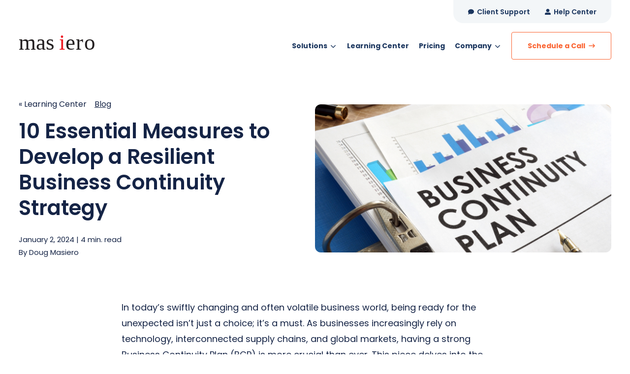

--- FILE ---
content_type: text/html; charset=UTF-8
request_url: https://masie.ro/10-essential-measures-to-develop-a-resilient-business-continuity-strategy/
body_size: 26155
content:

<!doctype html>
<html class="no-js" lang="en">
  <head>
    <meta charset="utf-8">
    <meta http-equiv="X-UA-Compatible" content="IE=edge,chrome=1">
    
    <meta name="author" content="Masiero">
    <meta name="viewport" content="width=device-width, initial-scale=1">
    <title>Masiero  10 Essential Measures to Develop a Resilient Business Continuity Strategy | Cloud Phone System, SIP Trunking, SD-WAN</title>
    <link rel="shortcut icon" href="https://masie.ro/wp-content/uploads/icons/mtg_favicon.ico"> 

    <style>
      a.cta_button{-moz-box-sizing:content-box !important;-webkit-box-sizing:content-box !important;box-sizing:content-box !important;vertical-align:middle}.hs-breadcrumb-menu{list-style-type:none;margin:0px 0px 0px 0px;padding:0px 0px 0px 0px}.hs-breadcrumb-menu-item{float:left;padding:10px 0px 10px 10px}.hs-breadcrumb-menu-divider:before{content:'›';padding-left:10px}.hs-featured-image-link{border:0}.hs-featured-image{float:right;margin:0 0 20px 20px;max-width:50%}@media (max-width: 568px){.hs-featured-image{float:none;margin:0;width:100%;max-width:100%}}.hs-screen-reader-text{clip:rect(1px, 1px, 1px, 1px);height:1px;overflow:hidden;position:absolute !important;width:1px}
    </style>

    <link class="hs-async-css" rel="preload" href="https://cdn.jsdelivr.net/npm/@fancyapps/ui@4.0/dist/fancybox.css" as="style" onload="this.onload=null;this.rel='stylesheet'">
    <noscript><link rel="stylesheet" href="https://cdn.jsdelivr.net/npm/@fancyapps/ui@4.0/dist/fancybox.css"></noscript>

    <script src="https://cdnjs.cloudflare.com/ajax/libs/jquery/3.6.0/jquery.min.js"></script>

    		<meta name='robots' content='max-image-preview:large' />
<link rel="alternate" type="application/rss+xml" title="Masiero &raquo; Feed" href="https://masie.ro/feed/" />
<link rel="alternate" type="application/rss+xml" title="Masiero &raquo; Comments Feed" href="https://masie.ro/comments/feed/" />
<link rel="alternate" type="application/rss+xml" title="Masiero &raquo; 10 Essential Measures to Develop a Resilient Business Continuity Strategy Comments Feed" href="https://masie.ro/10-essential-measures-to-develop-a-resilient-business-continuity-strategy/feed/" />
<link rel="alternate" title="oEmbed (JSON)" type="application/json+oembed" href="https://masie.ro/wp-json/oembed/1.0/embed?url=https%3A%2F%2Fmasie.ro%2F10-essential-measures-to-develop-a-resilient-business-continuity-strategy%2F" />
<link rel="alternate" title="oEmbed (XML)" type="text/xml+oembed" href="https://masie.ro/wp-json/oembed/1.0/embed?url=https%3A%2F%2Fmasie.ro%2F10-essential-measures-to-develop-a-resilient-business-continuity-strategy%2F&#038;format=xml" />
		<!-- This site uses the Google Analytics by MonsterInsights plugin v9.11.0 - Using Analytics tracking - https://www.monsterinsights.com/ -->
							<script src="//www.googletagmanager.com/gtag/js?id=G-8PJE64M2EW"  data-cfasync="false" data-wpfc-render="false" type="text/javascript" async></script>
			<script data-cfasync="false" data-wpfc-render="false" type="text/javascript">
				var mi_version = '9.11.0';
				var mi_track_user = true;
				var mi_no_track_reason = '';
								var MonsterInsightsDefaultLocations = {"page_location":"https:\/\/masie.ro\/10-essential-measures-to-develop-a-resilient-business-continuity-strategy\/"};
								if ( typeof MonsterInsightsPrivacyGuardFilter === 'function' ) {
					var MonsterInsightsLocations = (typeof MonsterInsightsExcludeQuery === 'object') ? MonsterInsightsPrivacyGuardFilter( MonsterInsightsExcludeQuery ) : MonsterInsightsPrivacyGuardFilter( MonsterInsightsDefaultLocations );
				} else {
					var MonsterInsightsLocations = (typeof MonsterInsightsExcludeQuery === 'object') ? MonsterInsightsExcludeQuery : MonsterInsightsDefaultLocations;
				}

								var disableStrs = [
										'ga-disable-G-8PJE64M2EW',
									];

				/* Function to detect opted out users */
				function __gtagTrackerIsOptedOut() {
					for (var index = 0; index < disableStrs.length; index++) {
						if (document.cookie.indexOf(disableStrs[index] + '=true') > -1) {
							return true;
						}
					}

					return false;
				}

				/* Disable tracking if the opt-out cookie exists. */
				if (__gtagTrackerIsOptedOut()) {
					for (var index = 0; index < disableStrs.length; index++) {
						window[disableStrs[index]] = true;
					}
				}

				/* Opt-out function */
				function __gtagTrackerOptout() {
					for (var index = 0; index < disableStrs.length; index++) {
						document.cookie = disableStrs[index] + '=true; expires=Thu, 31 Dec 2099 23:59:59 UTC; path=/';
						window[disableStrs[index]] = true;
					}
				}

				if ('undefined' === typeof gaOptout) {
					function gaOptout() {
						__gtagTrackerOptout();
					}
				}
								window.dataLayer = window.dataLayer || [];

				window.MonsterInsightsDualTracker = {
					helpers: {},
					trackers: {},
				};
				if (mi_track_user) {
					function __gtagDataLayer() {
						dataLayer.push(arguments);
					}

					function __gtagTracker(type, name, parameters) {
						if (!parameters) {
							parameters = {};
						}

						if (parameters.send_to) {
							__gtagDataLayer.apply(null, arguments);
							return;
						}

						if (type === 'event') {
														parameters.send_to = monsterinsights_frontend.v4_id;
							var hookName = name;
							if (typeof parameters['event_category'] !== 'undefined') {
								hookName = parameters['event_category'] + ':' + name;
							}

							if (typeof MonsterInsightsDualTracker.trackers[hookName] !== 'undefined') {
								MonsterInsightsDualTracker.trackers[hookName](parameters);
							} else {
								__gtagDataLayer('event', name, parameters);
							}
							
						} else {
							__gtagDataLayer.apply(null, arguments);
						}
					}

					__gtagTracker('js', new Date());
					__gtagTracker('set', {
						'developer_id.dZGIzZG': true,
											});
					if ( MonsterInsightsLocations.page_location ) {
						__gtagTracker('set', MonsterInsightsLocations);
					}
										__gtagTracker('config', 'G-8PJE64M2EW', {"forceSSL":"true","link_attribution":"true"} );
										window.gtag = __gtagTracker;										(function () {
						/* https://developers.google.com/analytics/devguides/collection/analyticsjs/ */
						/* ga and __gaTracker compatibility shim. */
						var noopfn = function () {
							return null;
						};
						var newtracker = function () {
							return new Tracker();
						};
						var Tracker = function () {
							return null;
						};
						var p = Tracker.prototype;
						p.get = noopfn;
						p.set = noopfn;
						p.send = function () {
							var args = Array.prototype.slice.call(arguments);
							args.unshift('send');
							__gaTracker.apply(null, args);
						};
						var __gaTracker = function () {
							var len = arguments.length;
							if (len === 0) {
								return;
							}
							var f = arguments[len - 1];
							if (typeof f !== 'object' || f === null || typeof f.hitCallback !== 'function') {
								if ('send' === arguments[0]) {
									var hitConverted, hitObject = false, action;
									if ('event' === arguments[1]) {
										if ('undefined' !== typeof arguments[3]) {
											hitObject = {
												'eventAction': arguments[3],
												'eventCategory': arguments[2],
												'eventLabel': arguments[4],
												'value': arguments[5] ? arguments[5] : 1,
											}
										}
									}
									if ('pageview' === arguments[1]) {
										if ('undefined' !== typeof arguments[2]) {
											hitObject = {
												'eventAction': 'page_view',
												'page_path': arguments[2],
											}
										}
									}
									if (typeof arguments[2] === 'object') {
										hitObject = arguments[2];
									}
									if (typeof arguments[5] === 'object') {
										Object.assign(hitObject, arguments[5]);
									}
									if ('undefined' !== typeof arguments[1].hitType) {
										hitObject = arguments[1];
										if ('pageview' === hitObject.hitType) {
											hitObject.eventAction = 'page_view';
										}
									}
									if (hitObject) {
										action = 'timing' === arguments[1].hitType ? 'timing_complete' : hitObject.eventAction;
										hitConverted = mapArgs(hitObject);
										__gtagTracker('event', action, hitConverted);
									}
								}
								return;
							}

							function mapArgs(args) {
								var arg, hit = {};
								var gaMap = {
									'eventCategory': 'event_category',
									'eventAction': 'event_action',
									'eventLabel': 'event_label',
									'eventValue': 'event_value',
									'nonInteraction': 'non_interaction',
									'timingCategory': 'event_category',
									'timingVar': 'name',
									'timingValue': 'value',
									'timingLabel': 'event_label',
									'page': 'page_path',
									'location': 'page_location',
									'title': 'page_title',
									'referrer' : 'page_referrer',
								};
								for (arg in args) {
																		if (!(!args.hasOwnProperty(arg) || !gaMap.hasOwnProperty(arg))) {
										hit[gaMap[arg]] = args[arg];
									} else {
										hit[arg] = args[arg];
									}
								}
								return hit;
							}

							try {
								f.hitCallback();
							} catch (ex) {
							}
						};
						__gaTracker.create = newtracker;
						__gaTracker.getByName = newtracker;
						__gaTracker.getAll = function () {
							return [];
						};
						__gaTracker.remove = noopfn;
						__gaTracker.loaded = true;
						window['__gaTracker'] = __gaTracker;
					})();
									} else {
										console.log("");
					(function () {
						function __gtagTracker() {
							return null;
						}

						window['__gtagTracker'] = __gtagTracker;
						window['gtag'] = __gtagTracker;
					})();
									}
			</script>
							<!-- / Google Analytics by MonsterInsights -->
		<style id='wp-img-auto-sizes-contain-inline-css' type='text/css'>
img:is([sizes=auto i],[sizes^="auto," i]){contain-intrinsic-size:3000px 1500px}
/*# sourceURL=wp-img-auto-sizes-contain-inline-css */
</style>
<link rel='stylesheet' id='formidable-css' href='https://masie.ro/wp-content/plugins/formidable/css/formidableforms.css' type='text/css' media='all' />
<style id='wp-emoji-styles-inline-css' type='text/css'>

	img.wp-smiley, img.emoji {
		display: inline !important;
		border: none !important;
		box-shadow: none !important;
		height: 1em !important;
		width: 1em !important;
		margin: 0 0.07em !important;
		vertical-align: -0.1em !important;
		background: none !important;
		padding: 0 !important;
	}
/*# sourceURL=wp-emoji-styles-inline-css */
</style>
<style id='wp-block-library-inline-css' type='text/css'>
:root{--wp-block-synced-color:#7a00df;--wp-block-synced-color--rgb:122,0,223;--wp-bound-block-color:var(--wp-block-synced-color);--wp-editor-canvas-background:#ddd;--wp-admin-theme-color:#007cba;--wp-admin-theme-color--rgb:0,124,186;--wp-admin-theme-color-darker-10:#006ba1;--wp-admin-theme-color-darker-10--rgb:0,107,160.5;--wp-admin-theme-color-darker-20:#005a87;--wp-admin-theme-color-darker-20--rgb:0,90,135;--wp-admin-border-width-focus:2px}@media (min-resolution:192dpi){:root{--wp-admin-border-width-focus:1.5px}}.wp-element-button{cursor:pointer}:root .has-very-light-gray-background-color{background-color:#eee}:root .has-very-dark-gray-background-color{background-color:#313131}:root .has-very-light-gray-color{color:#eee}:root .has-very-dark-gray-color{color:#313131}:root .has-vivid-green-cyan-to-vivid-cyan-blue-gradient-background{background:linear-gradient(135deg,#00d084,#0693e3)}:root .has-purple-crush-gradient-background{background:linear-gradient(135deg,#34e2e4,#4721fb 50%,#ab1dfe)}:root .has-hazy-dawn-gradient-background{background:linear-gradient(135deg,#faaca8,#dad0ec)}:root .has-subdued-olive-gradient-background{background:linear-gradient(135deg,#fafae1,#67a671)}:root .has-atomic-cream-gradient-background{background:linear-gradient(135deg,#fdd79a,#004a59)}:root .has-nightshade-gradient-background{background:linear-gradient(135deg,#330968,#31cdcf)}:root .has-midnight-gradient-background{background:linear-gradient(135deg,#020381,#2874fc)}:root{--wp--preset--font-size--normal:16px;--wp--preset--font-size--huge:42px}.has-regular-font-size{font-size:1em}.has-larger-font-size{font-size:2.625em}.has-normal-font-size{font-size:var(--wp--preset--font-size--normal)}.has-huge-font-size{font-size:var(--wp--preset--font-size--huge)}.has-text-align-center{text-align:center}.has-text-align-left{text-align:left}.has-text-align-right{text-align:right}.has-fit-text{white-space:nowrap!important}#end-resizable-editor-section{display:none}.aligncenter{clear:both}.items-justified-left{justify-content:flex-start}.items-justified-center{justify-content:center}.items-justified-right{justify-content:flex-end}.items-justified-space-between{justify-content:space-between}.screen-reader-text{border:0;clip-path:inset(50%);height:1px;margin:-1px;overflow:hidden;padding:0;position:absolute;width:1px;word-wrap:normal!important}.screen-reader-text:focus{background-color:#ddd;clip-path:none;color:#444;display:block;font-size:1em;height:auto;left:5px;line-height:normal;padding:15px 23px 14px;text-decoration:none;top:5px;width:auto;z-index:100000}html :where(.has-border-color){border-style:solid}html :where([style*=border-top-color]){border-top-style:solid}html :where([style*=border-right-color]){border-right-style:solid}html :where([style*=border-bottom-color]){border-bottom-style:solid}html :where([style*=border-left-color]){border-left-style:solid}html :where([style*=border-width]){border-style:solid}html :where([style*=border-top-width]){border-top-style:solid}html :where([style*=border-right-width]){border-right-style:solid}html :where([style*=border-bottom-width]){border-bottom-style:solid}html :where([style*=border-left-width]){border-left-style:solid}html :where(img[class*=wp-image-]){height:auto;max-width:100%}:where(figure){margin:0 0 1em}html :where(.is-position-sticky){--wp-admin--admin-bar--position-offset:var(--wp-admin--admin-bar--height,0px)}@media screen and (max-width:600px){html :where(.is-position-sticky){--wp-admin--admin-bar--position-offset:0px}}

/*# sourceURL=wp-block-library-inline-css */
</style><style id='wp-block-list-inline-css' type='text/css'>
ol,ul{box-sizing:border-box}:root :where(.wp-block-list.has-background){padding:1.25em 2.375em}
/*# sourceURL=https://masie.ro/wp-includes/blocks/list/style.min.css */
</style>
<style id='wp-block-paragraph-inline-css' type='text/css'>
.is-small-text{font-size:.875em}.is-regular-text{font-size:1em}.is-large-text{font-size:2.25em}.is-larger-text{font-size:3em}.has-drop-cap:not(:focus):first-letter{float:left;font-size:8.4em;font-style:normal;font-weight:100;line-height:.68;margin:.05em .1em 0 0;text-transform:uppercase}body.rtl .has-drop-cap:not(:focus):first-letter{float:none;margin-left:.1em}p.has-drop-cap.has-background{overflow:hidden}:root :where(p.has-background){padding:1.25em 2.375em}:where(p.has-text-color:not(.has-link-color)) a{color:inherit}p.has-text-align-left[style*="writing-mode:vertical-lr"],p.has-text-align-right[style*="writing-mode:vertical-rl"]{rotate:180deg}
/*# sourceURL=https://masie.ro/wp-includes/blocks/paragraph/style.min.css */
</style>
<style id='global-styles-inline-css' type='text/css'>
:root{--wp--preset--aspect-ratio--square: 1;--wp--preset--aspect-ratio--4-3: 4/3;--wp--preset--aspect-ratio--3-4: 3/4;--wp--preset--aspect-ratio--3-2: 3/2;--wp--preset--aspect-ratio--2-3: 2/3;--wp--preset--aspect-ratio--16-9: 16/9;--wp--preset--aspect-ratio--9-16: 9/16;--wp--preset--color--black: #000000;--wp--preset--color--cyan-bluish-gray: #abb8c3;--wp--preset--color--white: #ffffff;--wp--preset--color--pale-pink: #f78da7;--wp--preset--color--vivid-red: #cf2e2e;--wp--preset--color--luminous-vivid-orange: #ff6900;--wp--preset--color--luminous-vivid-amber: #fcb900;--wp--preset--color--light-green-cyan: #7bdcb5;--wp--preset--color--vivid-green-cyan: #00d084;--wp--preset--color--pale-cyan-blue: #8ed1fc;--wp--preset--color--vivid-cyan-blue: #0693e3;--wp--preset--color--vivid-purple: #9b51e0;--wp--preset--gradient--vivid-cyan-blue-to-vivid-purple: linear-gradient(135deg,rgb(6,147,227) 0%,rgb(155,81,224) 100%);--wp--preset--gradient--light-green-cyan-to-vivid-green-cyan: linear-gradient(135deg,rgb(122,220,180) 0%,rgb(0,208,130) 100%);--wp--preset--gradient--luminous-vivid-amber-to-luminous-vivid-orange: linear-gradient(135deg,rgb(252,185,0) 0%,rgb(255,105,0) 100%);--wp--preset--gradient--luminous-vivid-orange-to-vivid-red: linear-gradient(135deg,rgb(255,105,0) 0%,rgb(207,46,46) 100%);--wp--preset--gradient--very-light-gray-to-cyan-bluish-gray: linear-gradient(135deg,rgb(238,238,238) 0%,rgb(169,184,195) 100%);--wp--preset--gradient--cool-to-warm-spectrum: linear-gradient(135deg,rgb(74,234,220) 0%,rgb(151,120,209) 20%,rgb(207,42,186) 40%,rgb(238,44,130) 60%,rgb(251,105,98) 80%,rgb(254,248,76) 100%);--wp--preset--gradient--blush-light-purple: linear-gradient(135deg,rgb(255,206,236) 0%,rgb(152,150,240) 100%);--wp--preset--gradient--blush-bordeaux: linear-gradient(135deg,rgb(254,205,165) 0%,rgb(254,45,45) 50%,rgb(107,0,62) 100%);--wp--preset--gradient--luminous-dusk: linear-gradient(135deg,rgb(255,203,112) 0%,rgb(199,81,192) 50%,rgb(65,88,208) 100%);--wp--preset--gradient--pale-ocean: linear-gradient(135deg,rgb(255,245,203) 0%,rgb(182,227,212) 50%,rgb(51,167,181) 100%);--wp--preset--gradient--electric-grass: linear-gradient(135deg,rgb(202,248,128) 0%,rgb(113,206,126) 100%);--wp--preset--gradient--midnight: linear-gradient(135deg,rgb(2,3,129) 0%,rgb(40,116,252) 100%);--wp--preset--font-size--small: 13px;--wp--preset--font-size--medium: 20px;--wp--preset--font-size--large: 36px;--wp--preset--font-size--x-large: 42px;--wp--preset--spacing--20: 0.44rem;--wp--preset--spacing--30: 0.67rem;--wp--preset--spacing--40: 1rem;--wp--preset--spacing--50: 1.5rem;--wp--preset--spacing--60: 2.25rem;--wp--preset--spacing--70: 3.38rem;--wp--preset--spacing--80: 5.06rem;--wp--preset--shadow--natural: 6px 6px 9px rgba(0, 0, 0, 0.2);--wp--preset--shadow--deep: 12px 12px 50px rgba(0, 0, 0, 0.4);--wp--preset--shadow--sharp: 6px 6px 0px rgba(0, 0, 0, 0.2);--wp--preset--shadow--outlined: 6px 6px 0px -3px rgb(255, 255, 255), 6px 6px rgb(0, 0, 0);--wp--preset--shadow--crisp: 6px 6px 0px rgb(0, 0, 0);}:where(.is-layout-flex){gap: 0.5em;}:where(.is-layout-grid){gap: 0.5em;}body .is-layout-flex{display: flex;}.is-layout-flex{flex-wrap: wrap;align-items: center;}.is-layout-flex > :is(*, div){margin: 0;}body .is-layout-grid{display: grid;}.is-layout-grid > :is(*, div){margin: 0;}:where(.wp-block-columns.is-layout-flex){gap: 2em;}:where(.wp-block-columns.is-layout-grid){gap: 2em;}:where(.wp-block-post-template.is-layout-flex){gap: 1.25em;}:where(.wp-block-post-template.is-layout-grid){gap: 1.25em;}.has-black-color{color: var(--wp--preset--color--black) !important;}.has-cyan-bluish-gray-color{color: var(--wp--preset--color--cyan-bluish-gray) !important;}.has-white-color{color: var(--wp--preset--color--white) !important;}.has-pale-pink-color{color: var(--wp--preset--color--pale-pink) !important;}.has-vivid-red-color{color: var(--wp--preset--color--vivid-red) !important;}.has-luminous-vivid-orange-color{color: var(--wp--preset--color--luminous-vivid-orange) !important;}.has-luminous-vivid-amber-color{color: var(--wp--preset--color--luminous-vivid-amber) !important;}.has-light-green-cyan-color{color: var(--wp--preset--color--light-green-cyan) !important;}.has-vivid-green-cyan-color{color: var(--wp--preset--color--vivid-green-cyan) !important;}.has-pale-cyan-blue-color{color: var(--wp--preset--color--pale-cyan-blue) !important;}.has-vivid-cyan-blue-color{color: var(--wp--preset--color--vivid-cyan-blue) !important;}.has-vivid-purple-color{color: var(--wp--preset--color--vivid-purple) !important;}.has-black-background-color{background-color: var(--wp--preset--color--black) !important;}.has-cyan-bluish-gray-background-color{background-color: var(--wp--preset--color--cyan-bluish-gray) !important;}.has-white-background-color{background-color: var(--wp--preset--color--white) !important;}.has-pale-pink-background-color{background-color: var(--wp--preset--color--pale-pink) !important;}.has-vivid-red-background-color{background-color: var(--wp--preset--color--vivid-red) !important;}.has-luminous-vivid-orange-background-color{background-color: var(--wp--preset--color--luminous-vivid-orange) !important;}.has-luminous-vivid-amber-background-color{background-color: var(--wp--preset--color--luminous-vivid-amber) !important;}.has-light-green-cyan-background-color{background-color: var(--wp--preset--color--light-green-cyan) !important;}.has-vivid-green-cyan-background-color{background-color: var(--wp--preset--color--vivid-green-cyan) !important;}.has-pale-cyan-blue-background-color{background-color: var(--wp--preset--color--pale-cyan-blue) !important;}.has-vivid-cyan-blue-background-color{background-color: var(--wp--preset--color--vivid-cyan-blue) !important;}.has-vivid-purple-background-color{background-color: var(--wp--preset--color--vivid-purple) !important;}.has-black-border-color{border-color: var(--wp--preset--color--black) !important;}.has-cyan-bluish-gray-border-color{border-color: var(--wp--preset--color--cyan-bluish-gray) !important;}.has-white-border-color{border-color: var(--wp--preset--color--white) !important;}.has-pale-pink-border-color{border-color: var(--wp--preset--color--pale-pink) !important;}.has-vivid-red-border-color{border-color: var(--wp--preset--color--vivid-red) !important;}.has-luminous-vivid-orange-border-color{border-color: var(--wp--preset--color--luminous-vivid-orange) !important;}.has-luminous-vivid-amber-border-color{border-color: var(--wp--preset--color--luminous-vivid-amber) !important;}.has-light-green-cyan-border-color{border-color: var(--wp--preset--color--light-green-cyan) !important;}.has-vivid-green-cyan-border-color{border-color: var(--wp--preset--color--vivid-green-cyan) !important;}.has-pale-cyan-blue-border-color{border-color: var(--wp--preset--color--pale-cyan-blue) !important;}.has-vivid-cyan-blue-border-color{border-color: var(--wp--preset--color--vivid-cyan-blue) !important;}.has-vivid-purple-border-color{border-color: var(--wp--preset--color--vivid-purple) !important;}.has-vivid-cyan-blue-to-vivid-purple-gradient-background{background: var(--wp--preset--gradient--vivid-cyan-blue-to-vivid-purple) !important;}.has-light-green-cyan-to-vivid-green-cyan-gradient-background{background: var(--wp--preset--gradient--light-green-cyan-to-vivid-green-cyan) !important;}.has-luminous-vivid-amber-to-luminous-vivid-orange-gradient-background{background: var(--wp--preset--gradient--luminous-vivid-amber-to-luminous-vivid-orange) !important;}.has-luminous-vivid-orange-to-vivid-red-gradient-background{background: var(--wp--preset--gradient--luminous-vivid-orange-to-vivid-red) !important;}.has-very-light-gray-to-cyan-bluish-gray-gradient-background{background: var(--wp--preset--gradient--very-light-gray-to-cyan-bluish-gray) !important;}.has-cool-to-warm-spectrum-gradient-background{background: var(--wp--preset--gradient--cool-to-warm-spectrum) !important;}.has-blush-light-purple-gradient-background{background: var(--wp--preset--gradient--blush-light-purple) !important;}.has-blush-bordeaux-gradient-background{background: var(--wp--preset--gradient--blush-bordeaux) !important;}.has-luminous-dusk-gradient-background{background: var(--wp--preset--gradient--luminous-dusk) !important;}.has-pale-ocean-gradient-background{background: var(--wp--preset--gradient--pale-ocean) !important;}.has-electric-grass-gradient-background{background: var(--wp--preset--gradient--electric-grass) !important;}.has-midnight-gradient-background{background: var(--wp--preset--gradient--midnight) !important;}.has-small-font-size{font-size: var(--wp--preset--font-size--small) !important;}.has-medium-font-size{font-size: var(--wp--preset--font-size--medium) !important;}.has-large-font-size{font-size: var(--wp--preset--font-size--large) !important;}.has-x-large-font-size{font-size: var(--wp--preset--font-size--x-large) !important;}
/*# sourceURL=global-styles-inline-css */
</style>

<style id='classic-theme-styles-inline-css' type='text/css'>
/*! This file is auto-generated */
.wp-block-button__link{color:#fff;background-color:#32373c;border-radius:9999px;box-shadow:none;text-decoration:none;padding:calc(.667em + 2px) calc(1.333em + 2px);font-size:1.125em}.wp-block-file__button{background:#32373c;color:#fff;text-decoration:none}
/*# sourceURL=/wp-includes/css/classic-themes.min.css */
</style>
<link rel='stylesheet' id='production-min-css-css' href='https://masie.ro/wp-content/themes/theme-bones/library/css-masiero/production.min.css' type='text/css' media='all' />
<link rel='stylesheet' id='header-min-css-css' href='https://masie.ro/wp-content/themes/theme-bones/library/css-masiero/Header.min.css' type='text/css' media='all' />
<link rel='stylesheet' id='hero-min-css-css' href='https://masie.ro/wp-content/themes/theme-bones/library/css-masiero/Hero.min.css' type='text/css' media='all' />
<link rel='stylesheet' id='columns-min-css-css' href='https://masie.ro/wp-content/themes/theme-bones/library/css-masiero/Columns.min.css' type='text/css' media='all' />
<link rel='stylesheet' id='left-right-content-min-css-css' href='https://masie.ro/wp-content/themes/theme-bones/library/css-masiero/Left-Right_Content.min.css' type='text/css' media='all' />
<link rel='stylesheet' id='vertical-content-slider-min-css-css' href='https://masie.ro/wp-content/themes/theme-bones/library/css-masiero/Vertical_Content_Slider.min.css' type='text/css' media='all' />
<link rel='stylesheet' id='logo-bar-slider-min-css-css' href='https://masie.ro/wp-content/themes/theme-bones/library/css-masiero/Logo_Bar_Slider.min.css' type='text/css' media='all' />
<link rel='stylesheet' id='cards-min-css-css' href='https://masie.ro/wp-content/themes/theme-bones/library/css-masiero/Cards.min.css' type='text/css' media='all' />
<link rel='stylesheet' id='testimonial-slider-min-css-css' href='https://masie.ro/wp-content/themes/theme-bones/library/css-masiero/Testimonial_Slider.min.css' type='text/css' media='all' />
<link rel='stylesheet' id='footer-min-css-css' href='https://masie.ro/wp-content/themes/theme-bones/library/css-masiero/Footer.min.css' type='text/css' media='all' />
<link rel='stylesheet' id='people-listing-css-css' href='https://masie.ro/wp-content/themes/theme-bones/library/css-masiero/People_Listing.min.css' type='text/css' media='all' />
<link rel='stylesheet' id='tabs-min-css-css' href='https://masie.ro/wp-content/themes/theme-bones/library/css-masiero/Tabs.min.css' type='text/css' media='all' />
<link rel='stylesheet' id='pricing-table-css-css' href='https://masie.ro/wp-content/themes/theme-bones/library/css-masiero/Pricing_Table.min.css' type='text/css' media='all' />
<link rel='stylesheet' id='faqs-min-css-css' href='https://masie.ro/wp-content/themes/theme-bones/library/css-masiero/FAQs.min.css' type='text/css' media='all' />
<link rel='stylesheet' id='pricing-columns-css-css' href='https://masie.ro/wp-content/themes/theme-bones/library/css-masiero/Pricing_Columns.min.css' type='text/css' media='all' />
<link rel='stylesheet' id='left-right-form-min-css-css' href='https://masie.ro/wp-content/themes/theme-bones/library/css-masiero/Left-Right_Form.min.css' type='text/css' media='all' />
<link rel='stylesheet' id='hero-form-min-css-css' href='https://masie.ro/wp-content/themes/theme-bones/library/css-masiero/Hero_-_Form.min.css' type='text/css' media='all' />
<link rel='stylesheet' id='blog-min-css-css' href='https://masie.ro/wp-content/themes/theme-bones/library/css-masiero/blog.min.css' type='text/css' media='all' />
<link rel='stylesheet' id='learning-center-min-css-css' href='https://masie.ro/wp-content/themes/theme-bones/library/css-masiero/Learning_Center.min.css' type='text/css' media='all' />
<script type="text/javascript" src="https://masie.ro/wp-content/plugins/google-analytics-for-wordpress/assets/js/frontend-gtag.min.js" id="monsterinsights-frontend-script-js" async="async" data-wp-strategy="async"></script>
<script data-cfasync="false" data-wpfc-render="false" type="text/javascript" id='monsterinsights-frontend-script-js-extra'>/* <![CDATA[ */
var monsterinsights_frontend = {"js_events_tracking":"true","download_extensions":"doc,pdf,ppt,zip,xls,docx,pptx,xlsx","inbound_paths":"[]","home_url":"https:\/\/masie.ro","hash_tracking":"false","v4_id":"G-8PJE64M2EW"};/* ]]> */
</script>
<script type="text/javascript" id="chatwoot-client-js-extra">
/* <![CDATA[ */
var chatwoot_token = "sLnwpiT2Cf34XGT6jYyyvU8j";
var chatwoot_url = "https://chatwoot.masiero.tech";
var chatwoot_widget_locale = "en";
var chatwoot_widget_type = "expanded_bubble";
var chatwoot_launcher_text = "";
var chatwoot_widget_position = "right";
//# sourceURL=chatwoot-client-js-extra
/* ]]> */
</script>
<script type="text/javascript" src="https://masie.ro/wp-content/plugins/wp-plugin-0.2.1/js/chatwoot.js" id="chatwoot-client-js"></script>
<script type="text/javascript" src="https://masie.ro/wp-includes/js/jquery/jquery.min.js" id="jquery-core-js"></script>
<script type="text/javascript" src="https://masie.ro/wp-includes/js/jquery/jquery-migrate.min.js" id="jquery-migrate-js"></script>
<link rel="https://api.w.org/" href="https://masie.ro/wp-json/" /><link rel="alternate" title="JSON" type="application/json" href="https://masie.ro/wp-json/wp/v2/posts/359" /><link rel="canonical" href="https://masie.ro/10-essential-measures-to-develop-a-resilient-business-continuity-strategy/" />
<link rel='shortlink' href='https://masie.ro/?p=359' />
		
    <!-- Google tag (gtag.js) -->
    <script async src="https://www.googletagmanager.com/gtag/js?id=AW-970928879"></script>
    <script>
      window.dataLayer = window.dataLayer || [];
      function gtag(){dataLayer.push(arguments);}
      gtag('js', new Date());

      gtag('config', 'AW-970928879');
    </script>
    <!-- Event snippet for Website traffic conversion page -->
    <script>
      gtag('event', 'conversion', {'send_to': 'AW-970928879/X7lICKu74fMBEO_l_M4D'});
    </script>
  </head>

  <body class='pagetype-- header--'>		<div class="body-wrapper hs-content-id-31183054443 hs-site-page page ">
      <div data-global-resource-path="null">
        <div id="hs_cos_wrapper_global_header" class="hs_cos_wrapper hs_cos_wrapper_widget hs_cos_wrapper_type_module" data-hs-cos-general-type="widget" data-hs-cos-type="module">
          <!-- Start Header Section -->
          <header>
            <div class="header--body">    
              <div class="header--top portable-visuallyhidden" aria-label="Top Bar Utility Menu" role="presentation" data-height="48">
                <div class="grid hard--ends" role="presentation">                
                  <div class="grid__item one-whole hard--ends text--right" role="presentation">
                    <div class="header--top--nav all--valign--middle" role="presentation">
                      <nav class="header--top--nav--container" role="menubar">                      
                        <div class="header--top--nav--item " role="presentation">
                          <a role="menuitem" class="header--top--nav--item--label" href="/support">
                            <span class="header--top--nav--item--icon--holder inline-block">
                              <span id="hs_cos_wrapper_global_header_" class="hs_cos_wrapper hs_cos_wrapper_widget hs_cos_wrapper_type_icon" data-hs-cos-general-type="widget" data-hs-cos-type="icon">
                                <svg version="1.0" xmlns="http://www.w3.org/2000/svg" viewbox="0 0 512 512" width="12" height="12" aria-hidden="true">
                                  <g id="comment1_layer">
                                    <path d="M256 32C114.6 32 0 125.1 0 240c0 49.6 21.4 95 57 130.7C44.5 421.1 2.7 466 2.2 466.5c-2.2 2.3-2.8 5.7-1.5 8.7S4.8 480 8 480c66.3 0 116-31.8 140.6-51.4 32.7 12.3 69 19.4 107.4 19.4 141.4 0 256-93.1 256-208S397.4 32 256 32z" />
                                  </g>
                                </svg>
                              </span>
                            </span>                          
                            <span class="header--top--nav--item--label--inner" role="presentation">
                              Client Support
                            </span>
                          </a>
                        </div>
                      
                        <div class="header--top--nav--item " role="presentation">
                          <a role="menuitem" class="header--top--nav--item--label" href="https://help.masiero.tech" target="_blank">                          
                            <span class="header--top--nav--item--icon--holder inline-block">
                              <span id="hs_cos_wrapper_global_header_" class="hs_cos_wrapper hs_cos_wrapper_widget hs_cos_wrapper_type_icon" data-hs-cos-general-type="widget" data-hs-cos-type="icon">
                                <svg version="1.0" xmlns="http://www.w3.org/2000/svg" viewbox="0 0 512 512" width="12" height="12" aria-hidden="true">
                                  <g id="Alternate User2_layer">
                                    <path d="M256 288c79.5 0 144-64.5 144-144S335.5 0 256 0 112 64.5 112 144s64.5 144 144 144zm128 32h-55.1c-22.2 10.2-46.9 16-72.9 16s-50.6-5.8-72.9-16H128C57.3 320 0 377.3 0 448v16c0 26.5 21.5 48 48 48h416c26.5 0 48-21.5 48-48v-16c0-70.7-57.3-128-128-128z" />
                                  </g>
                                </svg>
                              </span>
                            </span>
                            <span class="header--top--nav--item--label--inner" role="presentation">
                              Help Center
                            </span>
                          </a>
                        </div>
                      </nav>
                    </div>
                  </div>
                </div>
              </div>
              
              <div class="header--main">
                <div class="grid hard--ends">
                  <div class="grid__item one-whole hard overflow--visible all--valign--middle">
                    <a class="header--main--logo grid__item three-twelfths portable-seven-twelfths hard--ends lap-and-up-hard--left" title="Masiero" href="/">
                      <img alt="Masiero" class="header--main--logo--default" src="https://masie.ro/wp-content/uploads/img/masiero-logo-color-vector.svg" onerror="this.src='https://masie.ro/wp-content/uploads/img/masiero-logo-color-vector.svg'" width="1226" height="402">                    
                    </a>
                    <div class="grid__item nine-twelfths portable-five-twelfths hard--ends lap-and-up-hard--right text--right">
                      <div class="header--main--nav--wrapper portable-visuallyhidden">
                        <nav aria-label="Main Menu" role="menubar" class="header--main--nav portable-visuallyhidden">
                          <!-- main-nav-item-1 -->
                          <div role="presentation" class="header--main--nav--item header--main--nav--item--parent header--main--nav--item--megamenu--parent ">
                            <span role="menuitem" aria-haspopup="true" aria-expanded="false" class="header--main--nav--item--label">
                              <span tabindex="0" class="header--main--nav--item--label--inner">
                                Solutions
                                <span class="header--main--nav--item--label--parent--indicator">
                                  <svg xmlns="http://www.w3.org/2000/svg" viewbox="0 0 448 512">
                                    <!--! Font Awesome Pro 6.0.0 by @fontawesome - https://fontawesome.com License - https://fontawesome.com/license (Commercial License) Copyright 2022 Fonticons, Inc. -->
                                    <path d="M224 416c-8.188 0-16.38-3.125-22.62-9.375l-192-192c-12.5-12.5-12.5-32.75 0-45.25s32.75-12.5 45.25 0L224 338.8l169.4-169.4c12.5-12.5 32.75-12.5 45.25 0s12.5 32.75 0 45.25l-192 192C240.4 412.9 232.2 416 224 416z" />
                                  </svg>                      
                                </span>
                              </span>
                            </span>
                            <div class="header--main--nav--megamenu  default" role="presentation">
                              <div class="header--megamenu--wrapper" role="presentation">
                                <div class="header--megamenu--body" role="presentation">
                                  <div class="header--megamenu--body--groups--wrapper" role="presentation">
                                    <!-- megamenu-group-1 -->
                                    <div class="header--megamenu--body--group background--default   header--megamenu--body--group--columns--1" style="width:25%;" role="presentation">
                                      <div class="header--megamenu--group--wrapper" role="presentation">
                                        <div class="header--megamenu--link--block--wrapper" role="presentation">
                                          <div class="header--megamenu--link--block--content">
                                            <a role="menuitem" class="header--megamenu--group--header" href="/solutions/cloud-communication">
                                              <span class="header--megamenu--group--header--label" role="presentation">
                                                <span class="header--megamenu--group--header--label--inner">
                                                  CLOUD COMMUNICATION
                                                  <span class="header--megamenu--group--header--label--parent--indicator">
                                                    <svg xmlns="http://www.w3.org/2000/svg" viewbox="0 0 320 512">
                                                      <!--! Font Awesome Pro 6.0.0 by @fontawesome - https://fontawesome.com License - https://fontawesome.com/license (Commercial License) Copyright 2022 Fonticons, Inc. -->
                                                      <path d="M96 480c-8.188 0-16.38-3.125-22.62-9.375c-12.5-12.5-12.5-32.75 0-45.25L242.8 256L73.38 86.63c-12.5-12.5-12.5-32.75 0-45.25s32.75-12.5 45.25 0l192 192c12.5 12.5 12.5 32.75 0 45.25l-192 192C112.4 476.9 104.2 480 96 480z" />
                                                    </svg>                                          
                                                  </span>
                                                </span>
                                              </span>
                                            </a>
                                            <div class="header--megamenu--group--nav" role="presentation">
                                              <div id="hs_menu_wrapper_global_header_" class="hs-menu-wrapper active-branch flyouts hs-menu-flow-horizontal" role="navigation" data-sitemap-name="" data-menu-id="" aria-label="Navigation Menu">
                                                <ul role="menu">
                                                  <li class="hs-menu-item hs-menu-depth-1" role="none"><a href="/solutions/cloud-communication/ucaas" role="menuitem" target="_self">UCaaS</a></li>
                                                  <li class="hs-menu-item hs-menu-depth-1" role="none"><a href="/solutions/cloud-communication/sip-trunking" role="menuitem" target="_self">SIP Trunking</a></li>
                                                  <li class="hs-menu-item hs-menu-depth-1" role="none"><a href="/solutions/cloud-communication/microsoft-teams-direct-routing" role="menuitem" target="_self">Microsoft Teams Direct Routing</a></li>
                                                  <li class="hs-menu-item hs-menu-depth-1" role="none"><a href="/solutions/cloud-communication/ccaas" role="menuitem" target="_self">CCaaS</a></li>
                                                </ul>
                                              </div>
                                            </div>
                                          </div>
                                        </div>
                                      </div>
                                    </div>
                                    <!-- megamenu-group-2 -->
                                    <div class="header--megamenu--body--group background--default   header--megamenu--body--group--columns--1" style="width:25%;" role="presentation">
                                      <div class="header--megamenu--group--wrapper" role="presentation">
                                        <div class="header--megamenu--link--block--wrapper" role="presentation">
                                          <div class="header--megamenu--link--block--content">
                                            <a role="menuitem" class="header--megamenu--group--header" href="/solutions/data">
                                              <span class="header--megamenu--group--header--label" role="presentation">
                                                <span class="header--megamenu--group--header--label--inner">
                                                  DATA
                                                  <span class="header--megamenu--group--header--label--parent--indicator">
                                                    <svg xmlns="http://www.w3.org/2000/svg" viewbox="0 0 320 512">
                                                      <!--! Font Awesome Pro 6.0.0 by @fontawesome - https://fontawesome.com License - https://fontawesome.com/license (Commercial License) Copyright 2022 Fonticons, Inc. -->
                                                      <path d="M96 480c-8.188 0-16.38-3.125-22.62-9.375c-12.5-12.5-12.5-32.75 0-45.25L242.8 256L73.38 86.63c-12.5-12.5-12.5-32.75 0-45.25s32.75-12.5 45.25 0l192 192c12.5 12.5 12.5 32.75 0 45.25l-192 192C112.4 476.9 104.2 480 96 480z" />
                                                    </svg>                                          
                                                  </span>
                                                </span>
                                              </span>
                                            </a>
                                            <div class="header--megamenu--group--nav" role="presentation">
                                              <div id="hs_menu_wrapper_global_header_" class="hs-menu-wrapper active-branch flyouts hs-menu-flow-horizontal" role="navigation" data-sitemap-name="" data-menu-id="" aria-label="Navigation Menu">
                                                <ul role="menu">
                                                  <li class="hs-menu-item hs-menu-depth-1" role="none"><a href="/solutions/data/sd-wan" role="menuitem" target="_self">SD-WAN</a></li>
                                                  <li class="hs-menu-item hs-menu-depth-1" role="none"><a href="/solutions/data/security" role="menuitem" target="_self">Security</a></li>
                                                  <li class="hs-menu-item hs-menu-depth-1" role="none"><a href="/solutions/data/internet" role="menuitem" target="_self">Internet</a></li>
                                                </ul>
                                              </div>
                                            </div>
                                          </div>
                                        </div>
                                      </div>
                                    </div>
                                    <!-- megamenu-group-3 -->
                                    <div class="header--megamenu--body--group background--default   header--megamenu--body--group--columns--1" style="width:25%;" role="presentation">
                                      <div class="header--megamenu--group--wrapper" role="presentation">
                                        <div class="header--megamenu--link--block--wrapper" role="presentation">
                                          <div class="header--megamenu--link--block--content">
                                            <a role="menuitem" class="header--megamenu--group--header" href="/solutions/managed-services">
                                              <span class="header--megamenu--group--header--label" role="presentation">
                                                <span class="header--megamenu--group--header--label--inner">
                                                  MANAGED SERVICES
                                                  <span class="header--megamenu--group--header--label--parent--indicator">
                                                    <svg xmlns="http://www.w3.org/2000/svg" viewbox="0 0 320 512">
                                                      <!--! Font Awesome Pro 6.0.0 by @fontawesome - https://fontawesome.com License - https://fontawesome.com/license (Commercial License) Copyright 2022 Fonticons, Inc. -->
                                                      <path d="M96 480c-8.188 0-16.38-3.125-22.62-9.375c-12.5-12.5-12.5-32.75 0-45.25L242.8 256L73.38 86.63c-12.5-12.5-12.5-32.75 0-45.25s32.75-12.5 45.25 0l192 192c12.5 12.5 12.5 32.75 0 45.25l-192 192C112.4 476.9 104.2 480 96 480z" />
                                                    </svg>                                          
                                                  </span>
                                                </span>
                                              </span>
                                            </a>
                                            <div class="header--megamenu--group--nav" role="presentation">
                                              <div id="hs_menu_wrapper_global_header_" class="hs-menu-wrapper active-branch flyouts hs-menu-flow-horizontal" role="navigation" data-sitemap-name="" data-menu-id="" aria-label="Navigation Menu">
                                                <ul role="menu">
                                                  <li class="hs-menu-item hs-menu-depth-1" role="none"><a href="/solutions/managed-services/network-monitoring" role="menuitem" target="_self">Network Monitoring</a></li>
                                                </ul>
                                              </div>
                                            </div>
                                          </div>
                                        </div>
                                      </div>
                                    </div>
                                    <!-- megamenu-group-4 -->
                                    <div class="header--megamenu--body--group background--default   header--megamenu--body--group--columns--1" style="width:25%;" role="presentation">
                                      <div class="header--megamenu--group--wrapper" role="presentation">
                                        <div class="header--megamenu--link--block--wrapper" role="presentation">
                                          <div class="header--megamenu--link--block--content">
                                            <a role="menuitem" class="header--megamenu--group--header" href="/solutions">
                                              <span class="header--megamenu--group--header--label" role="presentation">
                                                <span class="header--megamenu--group--header--label--inner">
                                                  All Solutions
                                                  <span class="header--megamenu--group--header--label--parent--indicator">
                                                    <svg xmlns="http://www.w3.org/2000/svg" viewbox="0 0 320 512">
                                                      <!--! Font Awesome Pro 6.0.0 by @fontawesome - https://fontawesome.com License - https://fontawesome.com/license (Commercial License) Copyright 2022 Fonticons, Inc. -->
                                                      <path d="M96 480c-8.188 0-16.38-3.125-22.62-9.375c-12.5-12.5-12.5-32.75 0-45.25L242.8 256L73.38 86.63c-12.5-12.5-12.5-32.75 0-45.25s32.75-12.5 45.25 0l192 192c12.5 12.5 12.5 32.75 0 45.25l-192 192C112.4 476.9 104.2 480 96 480z" />
                                                    </svg>                                          
                                                  </span>
                                                </span>
                                              </span>
                                            </a>
                                          </div>
                                        </div>
                                      </div>
                                    </div>

                                  </div>
                                </div>
                              </div>
                            </div>
                          </div>
                          <!-- main-nav-item-2 -->
                          <div role="presentation" class="header--main--nav--item   ">
                            <a role="menuitem" class="header--main--nav--item--label" href="/learning-center">
                              <span class="header--main--nav--item--label--inner">
                                Learning Center
                              </span>
                            </a>
                          </div>
                          <!-- main-nav-item-3 -->
                          <div role="presentation" class="header--main--nav--item   ">
                            <a role="menuitem" class="header--main--nav--item--label" href="/pricing">
                              <span class="header--main--nav--item--label--inner">
                                Pricing
                              </span>
                            </a>
                          </div>
                          <!-- main-nav-item-4 -->
                          <div role="presentation" class="header--main--nav--item header--main--nav--item--parent  ">
                            <span role="menuitem" aria-haspopup="true" aria-expanded="false" class="header--main--nav--item--label">
                              <span tabindex="0" class="header--main--nav--item--label--inner">
                                Company
                                <span class="header--main--nav--item--label--parent--indicator">
                                  <svg xmlns="http://www.w3.org/2000/svg" viewbox="0 0 448 512">
                                    <!--! Font Awesome Pro 6.0.0 by @fontawesome - https://fontawesome.com License - https://fontawesome.com/license (Commercial License) Copyright 2022 Fonticons, Inc. -->
                                    <path d="M224 416c-8.188 0-16.38-3.125-22.62-9.375l-192-192c-12.5-12.5-12.5-32.75 0-45.25s32.75-12.5 45.25 0L224 338.8l169.4-169.4c12.5-12.5 32.75-12.5 45.25 0s12.5 32.75 0 45.25l-192 192C240.4 412.9 232.2 416 224 416z" />
                                  </svg>                      
                                </span>
                              </span>
                            </span>
                            <div class="header--main--nav--nestedmenu" role="presentation">
                              <div id="hs_menu_wrapper_global_header_" class="hs-menu-wrapper active-branch flyouts hs-menu-flow-horizontal" role="navigation" data-sitemap-name="" data-menu-id="" aria-label="Navigation Menu">
                                <ul role="menu">
                                  <li class="hs-menu-item hs-menu-depth-1" role="none"><a href="/about" role="menuitem" target="_self">About Us</a></li>
                                  <!-- <li class="hs-menu-item hs-menu-depth-1" role="none"><a href="/partners" role="menuitem" target="_self">Partners</a></li> -->
                                  <!-- <li class="hs-menu-item hs-menu-depth-1" role="none"><a href="/careers" role="menuitem" target="_self">Careers</a></li> -->
                                  <!-- <li class="hs-menu-item hs-menu-depth-1" role="none"><a href="/case-studies" role="menuitem" target="_self">Case Studies</a></li> -->
                                  <li class="hs-menu-item hs-menu-depth-1" role="none"><a href="/contact" role="menuitem" target="_self">Contact</a></li>
                                </ul>
                              </div>
                            </div>
                          </div>
                        </nav>
                      </div>

                      <!-- <div class="header--main--secondarynav--wrapper" role="presentation">
                        <div class="header--main--search">
                          <a title="Open Search" href="javascript:;" class="header--main--search--trigger">
                            <span class="header--main--search--trigger--icon">
                              <svg xmlns="http://www.w3.org/2000/svg" viewbox="0 0 512 512"> -->
                                <!--! Font Awesome Pro 6.0.0 by @fontawesome - https://fontawesome.com License - https://fontawesome.com/license (Commercial License) Copyright 2022 Fonticons, Inc. -->
                                <!-- <path d="M500.3 443.7l-119.7-119.7c27.22-40.41 40.65-90.9 33.46-144.7C401.8 87.79 326.8 13.32 235.2 1.723C99.01-15.51-15.51 99.01 1.724 235.2c11.6 91.64 86.08 166.7 177.6 178.9c53.8 7.189 104.3-6.236 144.7-33.46l119.7 119.7c15.62 15.62 40.95 15.62 56.57 0C515.9 484.7 515.9 459.3 500.3 443.7zM79.1 208c0-70.58 57.42-128 128-128s128 57.42 128 128c0 70.58-57.42 128-128 128S79.1 278.6 79.1 208z" />
                              </svg>
                            </span>
                            <span class="sr-only">Open Search</span>
                          </a>
                        </div>
                      </div> -->
                      
                      <a role="button" class="header--main--cta btn btn--narrow portable-visuallyhidden" href="/schedule-now">
                        Schedule a Call
                      </a>
                      
                      <a class="header--main--menutrigger lap-and-up-visuallyhidden" role="presentation">
                        <span class="header--main--menutrigger--icon">
                          <span></span>
                          <span></span>
                          <span></span>
                          <span></span>
                        </span>
                      </a>
                    </div>

                    <div class="header--divider"></div>
                  </div>
                </div>
              </div>
            </div>

            <!-- <div id="main--search" class="header--main--search--input">
              <div class="grid hard--ends portable-hard--sides">
                <div class="grid__item hard one-whole desk-ten-twelfths">
                  <div class="header--search--lightbox--container">
                    <div class="h2 text--center color--white hard--ends">
                      Search for topics or resources
                    </div>
                    <div class="p hard--top font--14 text--center color--white">
                      Enter your search below and hit enter or click the search icon.
                    </div>
                    <div class="header--main--search--input--container relative">
                      <form onsubmit="event.preventDefault();headerSearch(this);">
                        <input role="searchbox" type="search" class="header--main--search--input--input" placeholder="Search our site for...">
                        <input role="button" type="submit" class="visuallyhidden" value="Submit">
                        <div class="header--main--search--search">
                          <span class="header--main--search--search--icon">
                            <svg xmlns="http://www.w3.org/2000/svg" viewbox="0 0 512 512"> -->
                              <!--! Font Awesome Pro 6.0.0 by @fontawesome - https://fontawesome.com License - https://fontawesome.com/license (Commercial License) Copyright 2022 Fonticons, Inc. -->
                              <!-- <path d="M500.3 443.7l-119.7-119.7c27.22-40.41 40.65-90.9 33.46-144.7C401.8 87.79 326.8 13.32 235.2 1.723C99.01-15.51-15.51 99.01 1.724 235.2c11.6 91.64 86.08 166.7 177.6 178.9c53.8 7.189 104.3-6.236 144.7-33.46l119.7 119.7c15.62 15.62 40.95 15.62 56.57 0C515.9 484.7 515.9 459.3 500.3 443.7zM79.1 208c0-70.58 57.42-128 128-128s128 57.42 128 128c0 70.58-57.42 128-128 128S79.1 278.6 79.1 208z" />
                            </svg>
                          </span>
                        </div>
                      </form>
                      <div class="header--main--search--close portable-visuallyhidden">
                        <a title="Close Search" href="javascript:;" class="header--main--search--close--icon">
                          <svg width="12px" height="12px" viewbox="0 0 18 18" version="1.1" xmlns="http://www.w3.org/2000/svg" xmlns:xlink="http://www.w3.org/1999/xlink">
                            <path fill="#ffffff" d="M17.7273198,16.4122098 L10.3149959,8.99980599 L17.7273198,1.58740219 C18.0908934,1.22382461 18.0908934,0.635581711 17.7273198,0.272392162 C17.3641341,-0.0907973873 16.7755095,-0.0907973873 16.4123239,0.272392162 L9,7.68479596 L1.58767609,0.272392162 C1.22410244,-0.0907973873 0.635865875,-0.0907973873 0.27268024,0.272392162 C-0.0908934134,0.635581711 -0.0908934134,1.22382461 0.27268024,1.58740219 L7.68500415,8.99980599 L0.27268024,16.4122098 C-0.0908934134,16.7757874 -0.0908934134,17.3640303 0.27268024,17.7276078 C0.453885039,17.9088146 0.692128607,18 0.929984156,18 C1.16783971,18 1.40608327,17.9088146 1.58767609,17.7276078 L9,10.314816 L16.4123239,17.7276078 C16.5939167,17.9088146 16.8317723,18 17.0700158,18 C17.3078714,18 17.5457269,17.9088146 17.7273198,17.7276078 C18.0908934,17.3640303 18.0908934,16.7757874 17.7273198,16.4122098"></path>
                          </svg>
                          <span class="sr-only">Close Search</span>
                        </a>
                      </div>
                    </div>
                  </div>
                </div>
              </div>
            </div> -->

            <div class="mobilenav lap-and-up-visuallyhidden">
              <div class="mobilenav--nav--wrapper">
                <div class="mobilenav--nav">
                  <div class="mobilenav--panel mobilenav--panel--depth--0 mobilenav--panel--active" rel="0" data-depth="0">
                    <div class="mobilenav--panel--outer">
                      <div class="mobilenav--panel--inner">
                        <div class="mobilenav--panel--body">
                          <div class="mobilenav--nav--item mobilenav--nav--item--parent" rel="p-1">
                            <span class="mobilenav--nav--item--label">
                              Solutions
                            </span>
                            <div class="mobilenav--panel mobilenav--panel--depth--1 mobilenav--panel--megagroup" rel="p-1" data-depth="1">
                              <div class="mobilenav--panel--outer">
                                <div class="mobilenav--panel--inner">
                                  <div class="mobilenav--panel--body">
                                    <div class="mobilenav--nav--back" rel="0">
                                      <div class="mobilenav--nav--back--label">
                                        Solutions
                                      </div>
                                    </div>

                                    <div class="mobilenav--nav--item mobilenav--nav--item--parent" rel="p-1-1-1">
                                      <a class="mobilenav--nav--item--label " href="/solutions/cloud-communication">
                                        <div class="mobilenav--nav--item--label--container">
                                          <span class="mobilenav--nav--item--label--label">
                                            CLOUD COMMUNICATION
                                          </span>
                                        </div>
                                      </a>
                                      <div class="mobilenav--panel mobilenav--panel--depth--2" rel="p-1-1-1" data-depth="2">
                                        <div class="mobilenav--panel--outer">
                                          <div class="mobilenav--panel--inner">
                                            <div class="mobilenav--panel--body">
                                              <div class="mobilenav--nav--back" rel="p-1">
                                                <div class="mobilenav--nav--back--label">
                                                  CLOUD COMMUNICATION
                                                </div>
                                              </div>
                                              <div class="mobilenav--nav--item " rel="p-1-1-1-1">
                                                <a href="/solutions/cloud-communication/ucaas" class="mobilenav--nav--item--label">
                                                  UCaaS
                                                </a>
                                              </div>
                                              <div class="mobilenav--nav--item " rel="p-1-1-1-2">
                                                <a href="/solutions/cloud-communication/sip-trunking" class="mobilenav--nav--item--label">
                                                  SIP Trunking
                                                </a>
                                              </div>
                                              <div class="mobilenav--nav--item " rel="p-1-1-1-3">
                                                <a href="/solutions/cloud-communication/microsoft-teams-direct-routing" class="mobilenav--nav--item--label">
                                                  Microsoft Teams Direct Routing
                                                </a>
                                              </div>
                                              <div class="mobilenav--nav--item " rel="p-1-1-1-4">
                                                <a href="/solutions/cloud-communication/ccaas" class="mobilenav--nav--item--label">
                                                  CCaaS
                                                </a>
                                              </div>
                                            </div>
                                          </div>
                                        </div>
                                      </div>
                                    </div>
                                    
                                    <div class="mobilenav--nav--item mobilenav--nav--item--parent" rel="p-1-2-1">
                                      <a class="mobilenav--nav--item--label " href="/solutions/data">
                                        <div class="mobilenav--nav--item--label--container">
                                          <span class="mobilenav--nav--item--label--label">
                                            DATA
                                          </span>
                                        </div>
                                      </a>
                                      <div class="mobilenav--panel mobilenav--panel--depth--2" rel="p-1-2-1" data-depth="2">
                                        <div class="mobilenav--panel--outer">
                                          <div class="mobilenav--panel--inner">
                                            <div class="mobilenav--panel--body">
                                              <div class="mobilenav--nav--back" rel="p-1">
                                                <div class="mobilenav--nav--back--label">
                                                  DATA
                                                </div>
                                              </div>
                                              <div class="mobilenav--nav--item " rel="p-1-2-1-1">
                                                <a href="/solutions/data/sd-wan" class="mobilenav--nav--item--label">
                                                  SD-WAN
                                                </a>
                                              </div>
                                              <div class="mobilenav--nav--item " rel="p-1-2-1-2">
                                                <a href="/solutions/data/security" class="mobilenav--nav--item--label">
                                                  Security
                                                </a>
                                              </div>
                                              <div class="mobilenav--nav--item " rel="p-1-2-1-3">
                                                <a href="/solutions/data/internet" class="mobilenav--nav--item--label">
                                                  Internet
                                                </a>
                                              </div>
                                            </div>
                                          </div>
                                        </div>
                                      </div>
                                    </div>
                                    
                                    <div class="mobilenav--nav--item mobilenav--nav--item--parent" rel="p-1-3-1">
                                      <a class="mobilenav--nav--item--label " href="/solutions/managed-services">
                                        <div class="mobilenav--nav--item--label--container">
                                          <span class="mobilenav--nav--item--label--label">
                                            MANAGED SERVICES
                                          </span>
                                        </div>
                                      </a>
                                      <div class="mobilenav--panel mobilenav--panel--depth--2" rel="p-1-3-1" data-depth="2">
                                        <div class="mobilenav--panel--outer">
                                          <div class="mobilenav--panel--inner">
                                            <div class="mobilenav--panel--body">
                                              <div class="mobilenav--nav--back" rel="p-1">
                                                <div class="mobilenav--nav--back--label">
                                                  MANAGED SERVICES
                                                </div>
                                              </div>
                                              <div class="mobilenav--nav--item " rel="p-1-3-1-1">
                                                <a href="/solutions/managed-services/network-monitoring" class="mobilenav--nav--item--label">
                                                  Network Monitoring
                                                </a>
                                              </div>
                                            </div>
                                          </div>
                                        </div>
                                      </div>
                                    </div>

                                    <div class="mobilenav--nav--item " rel="p-1-4-1">
                                      <a class="mobilenav--nav--item--label " href="/solutions">
                                        <div class="mobilenav--nav--item--label--container">
                                          <span class="mobilenav--nav--item--label--label">
                                            All Solutions
                                          </span>
                                        </div>
                                      </a>
                                      <div class="mobilenav--panel mobilenav--panel--depth--2" rel="p-1-4-1" data-depth="2">
                                        <div class="mobilenav--panel--outer">
                                          <div class="mobilenav--panel--inner">
                                            <div class="mobilenav--panel--body">
                                              <div class="mobilenav--nav--back" rel="p-1">
                                                <div class="mobilenav--nav--back--label">
                                                  All Solutions
                                                </div>
                                              </div>
                                            </div>
                                          </div>
                                        </div>
                                      </div>
                                    </div>
                                  </div>
                                </div>
                              </div>
                            </div>
                          </div>
                          
                          <div class="mobilenav--nav--item " rel="p-2">
                            <a href="/learning-center" class="mobilenav--nav--item--label">
                              Learning Center
                            </a>
                          </div>

                          <div class="mobilenav--nav--item " rel="p-3">
                            <a href="/pricing" class="mobilenav--nav--item--label">
                              Pricing
                            </a>
                          </div>

                          <div class="mobilenav--nav--item mobilenav--nav--item--parent" rel="p-4">
                            <span class="mobilenav--nav--item--label">
                              Company
                            </span>
                            <div class="mobilenav--panel mobilenav--panel--depth--1" rel="p-4" data-depth="1">
                              <div class="mobilenav--panel--outer">
                                <div class="mobilenav--panel--inner">
                                  <div class="mobilenav--panel--body">
                                    <div class="mobilenav--nav--back" rel="0">
                                      <div class="mobilenav--nav--back--label">
                                        Company
                                      </div>
                                    </div>
                                    <div class="mobilenav--nav--item " rel="p-4-1">
                                      <a href="/about" class="mobilenav--nav--item--label">
                                        About Us
                                      </a>
                                    </div>
                                    <!-- <div class="mobilenav--nav--item " rel="p-4-2">
                                      <a href="/partners" class="mobilenav--nav--item--label">
                                        Partners
                                      </a>
                                    </div> -->
                                    <!-- <div class="mobilenav--nav--item " rel="p-4-3">
                                      <a href="/careers" class="mobilenav--nav--item--label">
                                        Careers
                                      </a>
                                    </div> -->
                                    <!-- <div class="mobilenav--nav--item " rel="p-4-4">
                                      <a href="/case-studies" class="mobilenav--nav--item--label">
                                        Case Studies
                                      </a>
                                    </div> -->
                                    <div class="mobilenav--nav--item " rel="p-4-5">
                                      <a href="/contact" class="mobilenav--nav--item--label">
                                        Contact
                                      </a>
                                    </div>
                                  </div>
                                </div>
                              </div>
                            </div>
                          </div>
                          
                          <div class="mobilenav--nav--item" rel="s-0">
                            <a href="/support" class="mobilenav--nav--item--label ">
                              <span class="mobilenav--nav--item--icon--holder inline-block">
                                <span id="hs_cos_wrapper_global_header_" class="hs_cos_wrapper hs_cos_wrapper_widget hs_cos_wrapper_type_icon" data-hs-cos-general-type="widget" data-hs-cos-type="icon"><svg version="1.0" xmlns="http://www.w3.org/2000/svg" viewbox="0 0 512 512" width="12" height="12" aria-hidden="true"><g id="comment1_layer"><path d="M256 32C114.6 32 0 125.1 0 240c0 49.6 21.4 95 57 130.7C44.5 421.1 2.7 466 2.2 466.5c-2.2 2.3-2.8 5.7-1.5 8.7S4.8 480 8 480c66.3 0 116-31.8 140.6-51.4 32.7 12.3 69 19.4 107.4 19.4 141.4 0 256-93.1 256-208S397.4 32 256 32z" /></g></svg></span>
                              </span>
                              <span class="mobilenav--nav--item--label--inner inline-block">
                                Client Support
                              </span>
                            </a>
                          </div>

                          <div class="mobilenav--nav--item" rel="s-1">
                            <a href="https://help.masiero.tech" target="_blank" class="mobilenav--nav--item--label ">
                              <span class="mobilenav--nav--item--icon--holder inline-block">
                                <span id="hs_cos_wrapper_global_header_" class="hs_cos_wrapper hs_cos_wrapper_widget hs_cos_wrapper_type_icon" data-hs-cos-general-type="widget" data-hs-cos-type="icon"><svg version="1.0" xmlns="http://www.w3.org/2000/svg" viewbox="0 0 512 512" width="12" height="12" aria-hidden="true"><g id="Alternate User2_layer"><path d="M256 288c79.5 0 144-64.5 144-144S335.5 0 256 0 112 64.5 112 144s64.5 144 144 144zm128 32h-55.1c-22.2 10.2-46.9 16-72.9 16s-50.6-5.8-72.9-16H128C57.3 320 0 377.3 0 448v16c0 26.5 21.5 48 48 48h416c26.5 0 48-21.5 48-48v-16c0-70.7-57.3-128-128-128z" /></g></svg></span>
                              </span>
                              <span class="mobilenav--nav--item--label--inner inline-block">
                                Help Center
                              </span>
                            </a>
                          </div>
                        </div>
                        
                        <div class="mobilenav--cta--wrapper">
                          <span class="block"></span>
                          <a class="mobilenav--cta btn btn--primary" href="/schedule-now">
                            Schedule a Call
                          </a>
                        </div>
                      </div>
                    </div>
                  </div>
                </div>
              </div>
            </div>
          </header>
          <!-- End Header Section -->
          <script>
            // function headerSearch() {
            //   if ($("body").find(".header--main--search--input--input").val()) {
            //     if ($("body").find(".header--main--search--input--input").val().trim().length > 0) {
            //       window.location.href = "/search?term="+$("body").find(".header--main--search--input--input").val();
            //     }
            //   } else {
            //       $("body").find(".header--main--search--input--input").focus();
            //   }
            // }

            function sizeAnchor() {
              if ($("body").find(".header--anchor").length <= 0) {
                if ($("body").find(".body-container-wrapper .section").length > 0) {
                  $("body").find(".body-container-wrapper .section:eq(0)").prepend("<div class='header--anchor'></div>");
                }
                else if ($("body").find(".body-container-wrapper .page-center")) {
                  $("body").find(".body-container-wrapper .page-center:eq(0)").prepend("<div class='header--anchor'></div>");
                }
                else {
                  $("body").addClass("header--static");
                }
              }

              var thisHeader           = $("body").find("header");
              var thisHelloHeight      = $("body").hasClass("header--hello--visible") ? thisHeader.find(".header--hello--body").outerHeight() : 0;

              if ( $(window).width() > 1024) {
                var thisHeaderTop      = thisHeader.find(".header--top").outerHeight() > 0 ? thisHeader.find(".header--top").outerHeight() : thisHeader.find(".header--top").data('height');
              } else {
                var thisHeaderTop      = 0;
              }

              var thisHeaderMain       = thisHeader.find(".header--main").outerHeight();
              var thisHeaderAnchor     = $("body").find(".header--anchor:eq(0)");
              var thisOffsetBackground = $('body').find('.section:eq(0) .background .background--layer.background--layer--offset ~ .background--layer');
              if (!$("body").hasClass("header--hello--transitioning")) {
                thisHeaderAnchor.css({
                  "height":( thisHeaderMain + thisHeaderTop + thisHelloHeight ) + "px"
                });
                thisOffsetBackground.css({
                  "marginTop":( thisHeaderMain + thisHeaderTop + thisHelloHeight + 20) + "px"
                });
              }
            }

            $(document).ready(function(){
              $('body').find('.header--main--nav--item').on('mouseenter',function(){
                $(this).siblings().removeClass('active');
                $(this).addClass('active');
              });
              $('body').find('.header--main--nav--item').on('mouseleave',function(){
                $(this).removeClass('active');
              });
              $('body').on('mouseleave', '.header--main--nav .hs-menu-wrapper li.hs-item-has-children', function () {
                $(this).removeClass('active');
              });
              
              $(document).on('touchstart', '.header--main--nav--item--label', function() {
                if ( $(this).parent().hasClass('active') ) {
                  $(this).parent().removeClass('active')
                  $(this).parent().trigger('blur');
                } else {
                  $(this).parent().addClass('active')
                  $(this).parent().trigger('focus');
                }
              });
              $('body').on('touchstart', '.header--main--nav .hs-menu-wrapper li.hs-item-has-children', function() {
                if ( $(this).hasClass('active') ) {
                  $(this).removeClass('active');
                } else {
                  $(this).addClass('active');
                }
              });
              
              if ( ! touch() ) {
                $(document).on('focusin', '.header--main--nav--item',function(){
                  $(this).siblings().removeClass('active');
                  $(this).addClass('active');
                });
                $(document).on('focusin', '.header--main--nav .hs-menu-wrapper li.hs-item-has-children',function(){
                  $(this).addClass('active');
                });
                $(document).on('focusin', '.header--main--nav .hs-menu-wrapper li',function(){
                  $(this).siblings().removeClass('active');
                });
                $(document).on('focusin', '.header--main--search',function(){
                  $(document).find('.header--main--nav--item.active').removeClass('active');
                  $(document).find('.header--main--nav .hs-menu-wrapper li.hs-item-has-children.active').removeClass('active');
                });
                $(document).keyup(function(e) {
                  if (e.key === "Escape") {
                    $(document).find('.header--main--nav--item').removeClass('active');
                    $(document).find('.header--main--nav .hs-menu-wrapper li').removeClass('active');
                  }
                });
              }
            });
            
            lastScrollDist = 0;
            helloBarTransition = false;

            function sizeHeader() {
              if (!$("body").hasClass("header--static")) {
                scrollDist = $(window).scrollTop();
                thisHeader = $("body").find("header");

                thisHeaderBody = thisHeader.find(".header--body");

                $("body").addClass("header--initialized");

                scrollDistOffset = 0;
                if ($("body").hasClass("header--hello--visible")) {
                  scrollDistOffset += $("body").find(".header--hello").height();
                }

                scrollDistRecalculated = scrollDist - ($("body").hasClass("header--hello--visible")?$("body").find(".header--hello--body").height():0);

                scrollDirection = "neutral";
                if (scrollDistRecalculated < lastScrollDist) {
                  scrollDirection = "up";
                }
                else if (scrollDistRecalculated > lastScrollDist) {
                  scrollDirection = "down";
                }

                lastScrollDist = scrollDistRecalculated;

                stickyStart = 0;
                if ($("body").hasClass("header--hello--visible")&&(!$("body").hasClass("header--hello--closed"))) {
                  stickyStart += $("body").find(".header--hello").height();
                }
                stickyStart += thisHeaderBody.height();

                if ( ( scrollDist > ( thisHeader.height() / 2 ) ) && ( helloBarTransition != true ) && ( ( ! $("body").hasClass("mobilenav--active" ) ) || ( document.documentElement.clientWidth >= 1024 ) ) ) {
                  $("body").addClass("header--fixed");
                  $("body").removeClass("header--notfixed");
                  if (scrollDist >= stickyStart) {
                    $("body").removeClass("header--isanchored");
                    $("body").addClass("header--issticky");
                    if (scrollDirection == "up") {
                      $("body").removeClass("header--hidden");
                      $("body").addClass("header--visible");
                      thisHeader.css({
                        "top":""
                      });
                    }
                    else if (scrollDirection == "down") {
                      $("body").addClass("header--hidden");
                      $("body").removeClass("header--visible");
                      thisHeader.css({
                        "top":(-1 * stickyStart)+"px"
                      });
                    }
                  }
                  else {
                    $("body").removeClass("header--hidden");
                    $("body").addClass("header--visible");
                    thisHeader.css({
                      "top":""
                    });
                  }
                }
                else {
                  $("body").addClass("header--isanchored");
                  $("body").removeClass("header--issticky");
                  $("body").addClass("header--notfixed");
                  $("body").removeClass("header--fixed header--hidden");
                  $("body").addClass("header--visible");
                  thisHeader.css({
                    "top":""
                  });
                }
              }
              if (typeof(sizeSubmenu) == "function") {
                sizeSubmenu();
              }
            }
            
            function sizeMobilenav() {
              if ($("body").hasClass("mobilenav--active")) {
                if ($("body").hasClass("header--static")) {
                  $(window).scrollTop(0);
                }
                $("body").find(".mobilenav--cta--spacer").css({
                  "height":""
                });

                var headerHeight         = $("body").find("header .header--body").height();
                var headerHelloIsVisible = $('body').hasClass('header--hello--visible');
                var headerHelloHeight    = headerHelloIsVisible ? $('body').find('header .header--hello').height() : 0;
                var windowHeight         = window.innerHeight;
                var minHeight            = windowHeight - headerHeight - headerHelloHeight;

                $("body").find(".mobilenav").css({
                  "height":(minHeight)+"px"
                });

                $("body").find(".mobilenav--panel").each(function () {
                  if ($(this).find(".mobilenav--cta--spacer").length > 0) {
                    panelBodyHeight = $(this).find(".mobilenav--panel--body").height();
                    panelCtaHeight = $(this).find(".mobilenav--cta--wrapper").outerHeight();

                    if (panelBodyHeight + panelCtaHeight + 21 < minHeight) {
                      $(this).find(".mobilenav--cta--spacer").css({
                        "height":(minHeight - (panelBodyHeight + panelCtaHeight + 21))+"px"
                      });
                    }
                  }
                });
              }
              else {
                $("body").find(".mobilenav, .mobilenav--cta--spacer").css({
                  "height":"0px"
                });
              }
            }
            
            $("body").find(".header--main--menutrigger").click(function () {
              if ($("body").hasClass("mobilenav--active")) {
                $("body").removeClass("mobilenav--active");
                sizeMobilenav();
              }
              else {
                $("body").find(".mobilenav--nav").addClass("no--transition");
                $("body").find(".mobilenav--nav")[0].offsetHeight;
                $("body").find(".mobilenav--nav").css({
                  "left":""
                });
                $("body").find(".mobilenav--panel").removeClass("mobilenav--panel--active");
                $("body").find(".mobilenav--nav")[0].offsetHeight;
                $("body").find(".mobilenav--nav").removeClass("no--transition");

                $("body").addClass("mobilenav--active");
                sizeMobilenav();
              }
            });

            
            $("body").find(".header--main--nav .hs-menu-wrapper li.hs-item-has-children").hover(function () {
              thisChild = $(this).find(">ul");
              thisChild.css({
                "margin-left":""
              });
              windowWidth = $(window).width();
              childOffset = thisChild.offset().left;
              childWidth = thisChild.width();
              childOverlap = windowWidth - (childOffset + childWidth);
              if (childOverlap < 0) {
                thisChild.css({
                  "margin-left":(childOverlap)+"px"
                });
              }
            });
            
            // $('body').find('.header--main--search--trigger').on('click',function () {
            //   Fancybox.show([{
            //     src: '#main--search',
            //     type: 'inline',
            //     closeButton: 'outside',
            //   }], {
            //     on: {
            //       ready: (fancybox) => {
            //         $('body').find('.header--main--search--search').addClass('active');
            //         $('body').addClass('header--main--search--search--active');
            //       },
            //       destroy: (fancybox) => {
            //         $('body').removeClass('header--main--search--search--active');
            //         $('body').find('.header--main--search--input--input').val('').blur();
            //         if ( $(window).width() > 1023 ) {
            //           $('body').find('.header--main--search--trigger').focus();
            //         }
            //       }
            //     }
            //   });
            // });

            // $('body').find('.header--main--search--close').on('click',function () {
            //   Fancybox.close();
            // });

            // $('body').find('.header--main--search--search').on('click',function(){
            //   if ( $(this).hasClass('active') ) {
            //     headerSearch();
            //   }
            // });
            
            $("body").find(".mobilenav--panel").each(function () {
              $(this).appendTo(".mobilenav--nav");
            });
            $("body").find(".mobilenav--nav--item--parent > .mobilenav--nav--item--label").click(function (e) {
              e.preventDefault();

              thisDepth = parseInt($(this).closest(".mobilenav--panel").attr("data-depth")) + 1;
              thisRel = $(this).closest(".mobilenav--nav--item--parent").attr("rel");
              thisPanel = $("body").find(".mobilenav--panel[rel='"+thisRel+"']");
              thisPanelHeight = thisPanel.find(".mobilenav--panel--body").height();
              $("body").find(".mobilenav--panel[data-depth='"+thisDepth+"']").scrollTop(0).css({
                "z-index":""
              });
              $("body").find(".mobilenav--panel").removeClass("mobilenav--panel--active");
              thisPanel.addClass("mobilenav--panel--active").css({
                "z-index":"2"
              });
              $("body").find(".mobilenav--upper").css({
                "min-height":(thisPanelHeight)+"px"
              });
              sizeMobilenav();
              $("body").find(".mobilenav--nav").css({
                "left":(-100 * thisDepth)+"%"
              });
            });
            $("body").find(".mobilenav--nav--back--label").click(function (e) {
              e.preventDefault();

              thisDepth = parseInt($(this).closest(".mobilenav--panel").attr("data-depth")) - 1;
              thisRel = $(this).closest(".mobilenav--nav--back").attr("rel");
              thisPanel = $("body").find(".mobilenav--panel[rel='"+thisRel+"']");
              $("body").find(".mobilenav--panel[data-depth='"+thisDepth+"']").scrollTop(0).css({
                "z-index":""
              });
              $("body").find(".mobilenav--panel").removeClass("mobilenav--panel--active");
              thisPanel.addClass("mobilenav--panel--active").css({
                "z-index":"2"
              });

              sizeMobilenav();
              $("body").find(".mobilenav--nav").css({
                "left":(-100 * thisDepth)+"%"
              });
            });
            
            $(document).ready(function () {
              if ($(window).scrollTop() < 200) {
                $(window).scrollTop(0);
              }
              sizeHeader();
              if (!$("body").hasClass("header--static")) {
                scrollDist = $(window).scrollTop();

                stickyStart = 0;
                if ($("body").hasClass("header--hello--visible")) {
                  stickyStart += $("body").find(".header--hello").height();
                }
                stickyStart += $("body").find(".header--body").height();

                if (scrollDist >= stickyStart) {
                  $("body").removeClass("header--fixed");
                  $("body").addClass("header--fixed header--hidden");
                  $("body").removeClass("header--visible");
                  thisHeader.addClass("no--transition");
                  thisHeader[0].offsetHeight;
                  thisHeader.css({
                    "top":(-1 * stickyStart - 15)+"px"
                  });
                  thisHeader[0].offsetHeight;
                  thisHeader.removeClass("no--transition");
                }
              }
              sizeMobilenav();
            });

            $(window).on('mousewheel',function () {
              sizeHeader();
              // 	sizeAnchor();
            });
            $("body").on('touchmove', function () {
              sizeHeader();
              // 	sizeAnchor();
            });

            $(document).scroll(function () {
              sizeHeader();
              // 	sizeAnchor();
            });
            $(window).on('load',function () {
              sizeAnchor();
              sizeHeader();
              sizeMobilenav();
            });
            $(window).resize(function () {
              sizeAnchor();
              sizeHeader();
              sizeMobilenav();
            });
            
            // function mobileSearch() {
            //   if ($("body").find(".mobilenav--search--input").val()) {
            //     if ($("body").find(".mobilenav--search--input").val().trim().length > 0) {
            //       window.location.href = "/search?term="+$("body").find(".mobilenav--search--input").val();
            //     }
            //     }
            //     }
            //       $("body").find(".mobilenav--search--submit").click(function () {
            //       $("body").find(".mobilenav--search form").submit();
            //     });
          </script>
        </div>
      </div>
<main id="main-content" class="body-container-wrapper">
  <div class="header--anchor"></div>
  <div class="body-container body-container--blog-post">
    <div class="content-wrapper">
      <div class="post--single--scroll-bar--container top--0 left--0 z-index--10" style="position:fixed;width:100%;">
        <div class="post--single--scroll-bar"></div>
      </div>
      <article class="post--single">
        <div class="grid grande portable-tall--top short--bottom">
          <div class="grid__item one-whole hard--ends margin--tall--bottom palm-margin--short--bottom">
            <div class="post--single--featured-title-wrapper grid__item six-twelfths tablet-one-half hard--sides palm-eleven-twelfths hard--top palm-short--bottom lap-and-up-hard--bottom portable-hard--bottom valign--middle palm-hard--sides text--left">
              <div class="post--single--all-topic-tags margin--short--bottom">
                <p class="inline-block hard--ends text--left font--16" style="margin-bottom:8px;">
                  <a href="/learning-center" class="no--underline">« Learning Center</a>
                </p>
                <div class="post--single--all-topic-tag-container inline-block" style="margin:0px 8px 0px 16px;">
                  <div class="post--single--all-topic-tag-bg inline-block">
                    <a class="font--16 font--reading post-item--topic-link inline-block hard--ends" href="/learning-center" title="Blog">
                      Blog
                    </a>
                  </div>
                </div>
              </div>
              <h1 class="hard--ends">
                <span id="hs_cos_wrapper_name" class="hs_cos_wrapper hs_cos_wrapper_meta_field hs_cos_wrapper_type_text" data-hs-cos-general-type="meta_field" data-hs-cos-type="text">10 Essential Measures to Develop a Resilient Business Continuity Strategy</span>
              </h1>
              <span class="block"></span>
              <p class="hard--bottom font--15">
                January 2, 2024 | 4 min. read
              </p>
              <p class="hard--ends font--15">By <a class="bop--single--meta--author no--underline" href="https://masie.ro/author/dmasiero/" title="Doug Masiero">Doug Masiero</a></p>
            </div>
            <div class="grid__item six-twelfths hard--ends palm-margin--tall--top palm-hard--sides palm-eleven-twelfths valign--middle hard--sides">
                                              <div class="post--single-featured-image border-radius" style="overflow:hidden; background: url('https://masie.ro/wp-content/uploads/2024/01/AdobeStock_210630723.jpeg'); background-size: cover; background-position: 50% 50%; background-repeat:no-repeat;">
                  <img alt="Featured Image" class="post--single-featured-image--single" id="post--single--real" src="https://masie.ro/wp-content/uploads/2024/01/AdobeStock_210630723.jpeg" style="opacity:0; position: absolute; left: 0; right: 0; margin: auto; top: 50%; transform: translateY(-50%); -ms-transform: translateY(-50%); height: auto;">
                  <span class="aspectspacer" style="display:block;width:100%;margin:0px;padding:50.00% 0px 0px 0px;"></span>
                </div>
                          </div>
          </div>
          <div class="grid__item eight-twelfths tablet-nine-twelfths palm-eleven-twelfths short text--left">
            <div class="post--single--body bop--single--body">
              <!-- Post Content -->
              
<p>In today&#8217;s swiftly changing and often volatile business world, being ready for the unexpected isn&#8217;t just a choice; it&#8217;s a must. As businesses increasingly rely on technology, interconnected supply chains, and global markets, having a strong Business Continuity Plan (BCP) is more crucial than ever. This piece delves into the essential steps for creating a modern BCP, drawing from Masiero&#8217;s experience in developing plans for organizations of all sizes.</p>



<p>In an era where disruptions can stem from natural disasters, cyber threats, or global crises like pandemics, a well-designed BCP acts as your organization&#8217;s survival kit. It goes beyond merely keeping operations running during a crisis; it&#8217;s about sustaining core functions, protecting your reputation, and emerging even stronger after the storm passes.</p>



<ol class="wp-block-list">
<li>Building a Specialized BCP Team The journey toward a solid BCP starts by assembling a dedicated team. This team should comprise individuals deeply familiar with your organization&#8217;s processes, technology, and compliance needs. They&#8217;ll drive the BCP development, customizing it to fit your specific requirements.<br></li>



<li>Assessing Risks and Impact on Business Before shaping your BCP, understanding potential operational risks is critical. Conduct a thorough risk assessment to spot vulnerabilities and threats—both internal and external—such as natural disasters, cybersecurity risks, and disruptions in the supply chain.</li>
</ol>



<p><h2>A Business Impact Analysis (BIA) identifies crucial functions and processes that need priority during a crisis. It&#8217;s vital for allocating resources effectively and minimizing downtime.</h2></p>



<ol class="wp-block-list" start="3">
<li>Crafting a Comprehensive Response Plan Armed with a grasp of risks and critical functions, it&#8217;s time to create a response plan. This plan should outline steps for various crises, including communication protocols, employee safety, and strategies for maintaining essential services.<br></li>



<li>Communication Strategy Effective communication forms the backbone of a successful BCP. Establish clear internal and external communication channels. Ensure all employees understand their roles during a crisis and have backup communication methods in case primary systems fail. Keep stakeholders, like customers and suppliers, informed about the situation and the measures taken to minimize the impact.<br></li>



<li>Data Backup and Recovery In the digital age, data is often a company&#8217;s most valuable asset. Implement a robust data backup and recovery strategy to protect critical information. Regularly back up data in secure off-site locations and test the recovery process for seamless functionality during crises.<br></li>



<li>Facilities and Resource Planning Consider the physical aspects of your operations. Identify alternate work locations or remote work capabilities if your primary workspace becomes inaccessible. Secure essential resources, like power generators, to maintain operations during facility-related issues or power outages.<br></li>



<li>Employee Training and Awareness The effectiveness of your BCP relies on your people. Conduct regular training sessions and drills to prepare employees for various crisis scenarios. Foster a culture of resilience and awareness across the organization.<br></li>



<li>Testing and Maintenance A BCP isn&#8217;t static; it should adapt to changing circumstances. Regularly test your plan through exercises and simulations. Identify weaknesses and areas for improvement, updating the plan accordingly. Regular maintenance ensures the BCP&#8217;s ongoing effectiveness.<br></li>



<li>Compliance and Regulations Stay abreast of industry-specific regulations and compliance needs. Ensure your BCP aligns with these regulations and regularly review and update it to remain compliant.<br></li>



<li>Vendor and Supply Chain Management Your business operates within an ecosystem. Assess the resilience of your suppliers and partners. Develop contingency plans for supply chain disruptions and establish alternative sources whenever possible. Collaborate closely with key suppliers to ensure they also have robust BCPs in place.</li>
</ol>



<p><strong><span style="text-decoration: underline;">Conclusion</span></strong>: In today&#8217;s business world, resilience is a competitive edge. Crafting a strong Business Continuity Plan isn&#8217;t a mere checklist item; it&#8217;s a strategic necessity. By following the essential steps outlined above, your organization can better navigate uncertainties, emerge stronger, and continue thriving in an unpredictable world. Remember, a well-prepared business is a business equipped for anything.</p>



<p>
    <span class="hard--top block--multibutton ">
      <span class="block--multibutton--btn all--btn all--btn--primary ">
        <a role="button" title="Chat with an Expert" class="btn btn--primary"  onclick="window.$chatwoot.toggle(open);">
          Chat with an Expert
        </a>
      </span>
    </span>
  </p>
              <!-- Author Block -->
              <div class="post--single--author flexgrid space--between valign--top text--left padding--tall tall margin--tall--top palm-direction--column border-radius">
                                  <div class="post--single--author--avatar" style="flex-basis:205px;width:205px;padding-right:30px;">
                    <a href="https://masie.ro/author/dmasiero/" title="Doug Masiero">
                      <span class="post--single--author--avatar-img block background-size--cover background-repeat--none border-radius--circle" role="img" aria-label="Doug Masiero" style="background-image:url('https://secure.gravatar.com/avatar/1417ab376c3566c953b9fd846b1f1403a7dec067b2d36052692b85fab65c1c2c?s=96&d=mm&r=g');background-position:center;">
                      </span>
                    </a>
                  </div>
                                <div class="post--single--author--author-details first--hard--top" style="flex:1;">
                  <p class="h4" data-hubspot-form-id="author_data" data-hubspot-name="Blog Author" style="margin-bottom:10px;">
                    <a class="post--single--author--author no--underline" href="https://masie.ro/author/dmasiero/">
                      Doug Masiero                    </a>
                  </p>
                  <p class="post--single--author-bio hard--ends">Tech enthusiast and avid billiards player passionate about innovation, coding, and the perfect break shot.</p>
                  <div class="post--single--author--social">
                    <p class="bold">
                      Connect:
                    </p>
                    <a class="inline-block" href="https://www.linkedin.com/in/dougmasiero" target="_blank" title="Connect with  on LinkedIn">
                      <svg xmlns="http://www.w3.org/2000/svg" viewbox="0 0 448 512"><!--! Font Awesome Pro 6.1.2 by @fontawesome - https://fontawesome.com License - https://fontawesome.com/license (Commercial License) Copyright 2022 Fonticons, Inc. --><path d="M100.28 448H7.4V148.9h92.88zM53.79 108.1C24.09 108.1 0 83.5 0 53.8a53.79 53.79 0 0 1 107.58 0c0 29.7-24.1 54.3-53.79 54.3zM447.9 448h-92.68V302.4c0-34.7-.7-79.2-48.29-79.2-48.29 0-55.69 37.7-55.69 76.7V448h-92.78V148.9h89.08v40.8h1.3c12.4-23.5 42.69-48.3 87.88-48.3 94 0 111.28 61.9 111.28 142.3V448z" /></svg>
                    </a>
                    <a class="inline-block" href="mailto:doug@masiero.tech" target="_blank" title="Connect with  via Email">
                      <svg xmlns="http://www.w3.org/2000/svg" viewbox="0 0 512 512"><!--! Font Awesome Pro 6.1.2 by @fontawesome - https://fontawesome.com License - https://fontawesome.com/license (Commercial License) Copyright 2022 Fonticons, Inc. --><path d="M464 64C490.5 64 512 85.49 512 112C512 127.1 504.9 141.3 492.8 150.4L275.2 313.6C263.8 322.1 248.2 322.1 236.8 313.6L19.2 150.4C7.113 141.3 0 127.1 0 112C0 85.49 21.49 64 48 64H464zM217.6 339.2C240.4 356.3 271.6 356.3 294.4 339.2L512 176V384C512 419.3 483.3 448 448 448H64C28.65 448 0 419.3 0 384V176L217.6 339.2z" /></svg>
                    </a>
                  </div>
                </div>
              </div>

            </div>
          </div>
          <!-- Share on Socials -->
          <div class="grid__item eight-twelfths tablet-nine-twelfths palm-eleven-twelfths tall--top short--bottom text--left">
            <div class="post--single--share-links all--text--center first--hard--top">
              <p class="h5">
                Don't forget to share this post:
              </p>
              <div class="post--single--share-links all--valign--middle">
                <a class="inline-block" href="https://www.facebook.com/sharer/sharer.php?u=https://masie.ro/10-essential-measures-to-develop-a-resilient-business-continuity-strategy/" title="Share on Facebook">
                  <svg xmlns="http://www.w3.org/2000/svg" viewbox="0 0 320 512"><!--! Font Awesome Pro 6.1.2 by @fontawesome - https://fontawesome.com License - https://fontawesome.com/license (Commercial License) Copyright 2022 Fonticons, Inc. --><path d="M279.14 288l14.22-92.66h-88.91v-60.13c0-25.35 12.42-50.06 52.24-50.06h40.42V6.26S260.43 0 225.36 0c-73.22 0-121.08 44.38-121.08 124.72v70.62H22.89V288h81.39v224h100.17V288z" /></svg>
                </a>
                <a class="inline-block" href="https://www.linkedin.com/shareArticle?url=https://masie.ro/10-essential-measures-to-develop-a-resilient-business-continuity-strategy/" title="Share on Linkedin">
                  <svg xmlns="http://www.w3.org/2000/svg" viewbox="0 0 448 512"><!--! Font Awesome Pro 6.1.2 by @fontawesome - https://fontawesome.com License - https://fontawesome.com/license (Commercial License) Copyright 2022 Fonticons, Inc. --><path d="M100.28 448H7.4V148.9h92.88zM53.79 108.1C24.09 108.1 0 83.5 0 53.8a53.79 53.79 0 0 1 107.58 0c0 29.7-24.1 54.3-53.79 54.3zM447.9 448h-92.68V302.4c0-34.7-.7-79.2-48.29-79.2-48.29 0-55.69 37.7-55.69 76.7V448h-92.78V148.9h89.08v40.8h1.3c12.4-23.5 42.69-48.3 87.88-48.3 94 0 111.28 61.9 111.28 142.3V448z" /></svg>
                </a>
                <a class="inline-block" href="https://twitter.com/intent/tweet?url=https://masie.ro/10-essential-measures-to-develop-a-resilient-business-continuity-strategy/" title="Share on Twitter">
                  <svg xmlns="http://www.w3.org/2000/svg" viewbox="0 0 512 512"><!--! Font Awesome Pro 6.1.2 by @fontawesome - https://fontawesome.com License - https://fontawesome.com/license (Commercial License) Copyright 2022 Fonticons, Inc. --><path d="M459.37 151.716c.325 4.548.325 9.097.325 13.645 0 138.72-105.583 298.558-298.558 298.558-59.452 0-114.68-17.219-161.137-47.106 8.447.974 16.568 1.299 25.34 1.299 49.055 0 94.213-16.568 130.274-44.832-46.132-.975-84.792-31.188-98.112-72.772 6.498.974 12.995 1.624 19.818 1.624 9.421 0 18.843-1.3 27.614-3.573-48.081-9.747-84.143-51.98-84.143-102.985v-1.299c13.969 7.797 30.214 12.67 47.431 13.319-28.264-18.843-46.781-51.005-46.781-87.391 0-19.492 5.197-37.36 14.294-52.954 51.655 63.675 129.3 105.258 216.365 109.807-1.624-7.797-2.599-15.918-2.599-24.04 0-57.828 46.782-104.934 104.934-104.934 30.213 0 57.502 12.67 76.67 33.137 23.715-4.548 46.456-13.32 66.599-25.34-7.798 24.366-24.366 44.833-46.132 57.827 21.117-2.273 41.584-8.122 60.426-16.243-14.292 20.791-32.161 39.308-52.628 54.253z" /></svg>
                </a>
                <a class="inline-block" href="https://pinterest.com/pin/create/button/?url=https://masie.ro/10-essential-measures-to-develop-a-resilient-business-continuity-strategy/&amp;media=https://masie.ro/wp-content/uploads/2024/01/AdobeStock_210630723.jpeg" title="Share on Pinterest">
                  <svg xmlns="http://www.w3.org/2000/svg" viewbox="0 0 384 512"><!--! Font Awesome Pro 6.1.2 by @fontawesome - https://fontawesome.com License - https://fontawesome.com/license (Commercial License) Copyright 2022 Fonticons, Inc. --><path d="M204 6.5C101.4 6.5 0 74.9 0 185.6 0 256 39.6 296 63.6 296c9.9 0 15.6-27.6 15.6-35.4 0-9.3-23.7-29.1-23.7-67.8 0-80.4 61.2-137.4 140.4-137.4 68.1 0 118.5 38.7 118.5 109.8 0 53.1-21.3 152.7-90.3 152.7-24.9 0-46.2-18-46.2-43.8 0-37.8 26.4-74.4 26.4-113.4 0-66.2-93.9-54.2-93.9 25.8 0 16.8 2.1 35.4 9.6 50.7-13.8 59.4-42 147.9-42 209.1 0 18.9 2.7 37.5 4.5 56.4 3.4 3.8 1.7 3.4 6.9 1.5 50.4-69 48.6-82.5 71.4-172.8 12.3 23.4 44.1 36 69.3 36 106.2 0 153.9-103.5 153.9-196.8C384 71.3 298.2 6.5 204 6.5z" /></svg>
                </a>
              </div>
            </div>
          </div>
        </div>
      </article>
    </div>
  </div>
</main>

      <div data-global-resource-path="null">
        <div id="hs_cos_wrapper_global_footer" class="hs_cos_wrapper hs_cos_wrapper_widget hs_cos_wrapper_type_module" data-hs-cos-general-type="widget" data-hs-cos-type="module">
          <!-- Start Footer Section -->
          <footer>
            <div class="footer--main">
              <div class="grid tall">
                <div class="grid__item one-whole hard text--left">
                  <div class="footer--main--column footer--main--column--1col" style="width:21.0%;">
                    <div class="block short first--hard--top last--hard--bottom   footer--main--menu--wrapper--static">
                      <span class="footer--group--header--nolink footer--group--header">Masiero</span>
                      <div class="footer--richtext--wrapper block all--valign--top">
                        <div class="flexgrid valign--top align--start no--wrap">
                          <div class="footer--richtext--icon--holder">
                            <span id="hs_cos_wrapper_global_footer_" class="hs_cos_wrapper hs_cos_wrapper_widget hs_cos_wrapper_type_icon" data-hs-cos-general-type="widget" data-hs-cos-type="icon"><svg version="1.0" xmlns="http://www.w3.org/2000/svg" viewbox="0 0 384 512" width="14" height="14" aria-hidden="true"><g id="Alternate Map Marker1_layer"><path d="M172.268 501.67C26.97 291.031 0 269.413 0 192 0 85.961 85.961 0 192 0s192 85.961 192 192c0 77.413-26.97 99.031-172.268 309.67-9.535 13.774-29.93 13.773-39.464 0zM192 272c44.183 0 80-35.817 80-80s-35.817-80-80-80-80 35.817-80 80 35.817 80 80 80z" /></g></svg></span>
                          </div>
                          <div class="one-whole first--hard--top last--hard--bottom">
                            <p><a href="https://maps.apple.com/?address=32%20Cedar%20Ave,%20New%20Windsor,%20NY%20%2012553,%20United%20States&auid=4191278738148199315&ll=41.487544,-74.023612&lsp=9902&q=Masiero&t=m">32 Cedar Ave<br>New Windsor, NY 12553</a></p>
                          </div>
                        </div>
                      </div>
                      <div class="footer--richtext--wrapper block all--valign--top">
                        <div class="flexgrid valign--top align--start no--wrap">
                          <div class="footer--richtext--icon--holder">
                            <span id="hs_cos_wrapper_global_footer_" class="hs_cos_wrapper hs_cos_wrapper_widget hs_cos_wrapper_type_icon" data-hs-cos-general-type="widget" data-hs-cos-type="icon"><svg version="1.0" xmlns="http://www.w3.org/2000/svg" viewbox="0 0 512 512" width="14" height="14" aria-hidden="true"><g id="Alternate Phone2_layer"><path d="M497.39 361.8l-112-48a24 24 0 0 0-28 6.9l-49.6 60.6A370.66 370.66 0 0 1 130.6 204.11l60.6-49.6a23.94 23.94 0 0 0 6.9-28l-48-112A24.16 24.16 0 0 0 122.6.61l-104 24A24 24 0 0 0 0 48c0 256.5 207.9 464 464 464a24 24 0 0 0 23.4-18.6l24-104a24.29 24.29 0 0 0-14.01-27.6z" /></g></svg></span>
                          </div>
                          <div class="one-whole first--hard--top last--hard--bottom">
                            <p><a href="tel:8556274376">855.masiero</a></p>
                          </div>
                        </div>
                      </div>
                    </div>
                    <div class="block short portable-hard first--hard--top last--hard--bottom footer--main--menu--wrapper  footer--main--menu--wrapper--static">
                      <span class="footer--group--header--nolink footer--group--header">Social</span>
                      <div class="all--valign--top footer--main--menu--content footer--main--menu--content--social">
                        <ul class="hard no--bullets">
                          <li>
                            <a href="https://x.com/masierotech" title="Follow us on Twitter" class="block all--valign--top custom--link">
                              <span class="footer--links--icon--holder inline-block"><svg width="14" height="14" viewBox="0 0 1200 1227" fill="none" xmlns="http://www.w3.org/2000/svg"><path d="M714.163 519.284L1160.89 0H1055.03L667.137 450.887L357.328 0H0L468.492 681.821L0 1226.37H105.866L515.491 750.218L842.672 1226.37H1200L714.137 519.284H714.163ZM569.165 687.828L521.697 619.934L144.011 79.6944H306.615L611.412 515.685L658.88 583.579L1055.08 1150.3H892.476L569.165 687.854V687.828Z" fill="black"/></svg></span>
                              <span class="inline-block first--hard--top last--hard--bottom">X</span>
                            </a>
                          </li>
                          <li>
                            <a href="https://www.youtube.com/@masierotech" title="Subscribe to us on YouTube" class="block all--valign--top custom--link" target="_blank" rel="noopener">
                              <span class="footer--links--icon--holder inline-block"><svg version="1.0" xmlns="http://www.w3.org/2000/svg" viewbox="0 0 576 512" width="14" height="14" aria-hidden="true"><g id="YouTube4_layer"><path d="M549.655 124.083c-6.281-23.65-24.787-42.276-48.284-48.597C458.781 64 288 64 288 64S117.22 64 74.629 75.486c-23.497 6.322-42.003 24.947-48.284 48.597-11.412 42.867-11.412 132.305-11.412 132.305s0 89.438 11.412 132.305c6.281 23.65 24.787 41.5 48.284 47.821C117.22 448 288 448 288 448s170.78 0 213.371-11.486c23.497-6.321 42.003-24.171 48.284-47.821 11.412-42.867 11.412-132.305 11.412-132.305s0-89.438-11.412-132.305zm-317.51 213.508V175.185l142.739 81.205-142.739 81.201z" /></g></svg></span><span class="inline-block first--hard--top last--hard--bottom">YouTube</span>
                            </a>
                          </li>
                          <li>
                            <a href="https://www.linkedin.com/company/masiero" title="Follow us on LinkedIn" class="block all--valign--top custom--link">
                              <span class="footer--links--icon--holder inline-block"><svg version="1.0" xmlns="http://www.w3.org/2000/svg" viewbox="0 0 448 512" width="14" height="14" aria-hidden="true"><g id="LinkedIn3_layer"><path d="M416 32H31.9C14.3 32 0 46.5 0 64.3v383.4C0 465.5 14.3 480 31.9 480H416c17.6 0 32-14.5 32-32.3V64.3c0-17.8-14.4-32.3-32-32.3zM135.4 416H69V202.2h66.5V416zm-33.2-243c-21.3 0-38.5-17.3-38.5-38.5S80.9 96 102.2 96c21.2 0 38.5 17.3 38.5 38.5 0 21.3-17.2 38.5-38.5 38.5zm282.1 243h-66.4V312c0-24.8-.5-56.7-34.5-56.7-34.6 0-39.9 27-39.9 54.9V416h-66.4V202.2h63.7v29.2h.9c8.9-16.8 30.6-34.5 62.9-34.5 67.2 0 79.7 44.3 79.7 101.9V416z" /></g></svg></span><span class="inline-block first--hard--top last--hard--bottom">LinkedIn</span>
                            </a>
                          </li>
                          <li>
                            <a href="https://www.instagram.com/masierotech" title="Follow us on Instagram" class="block all--valign--top custom--link">
                              <span class="footer--links--icon--holder inline-block"><svg xmlns="http://www.w3.org/2000/svg" width="14" height="14" fill="black" class="bi bi-instagram" viewBox="0 0 16 16"><path d="M8 0C5.829 0 5.556.01 4.703.048 3.85.088 3.269.222 2.76.42a3.9 3.9 0 0 0-1.417.923A3.9 3.9 0 0 0 .42 2.76C.222 3.268.087 3.85.048 4.7.01 5.555 0 5.827 0 8.001c0 2.172.01 2.444.048 3.297.04.852.174 1.433.372 1.942.205.526.478.972.923 1.417.444.445.89.719 1.416.923.51.198 1.09.333 1.942.372C5.555 15.99 5.827 16 8 16s2.444-.01 3.298-.048c.851-.04 1.434-.174 1.943-.372a3.9 3.9 0 0 0 1.416-.923c.445-.445.718-.891.923-1.417.197-.509.332-1.09.372-1.942C15.99 10.445 16 10.173 16 8s-.01-2.445-.048-3.299c-.04-.851-.175-1.433-.372-1.941a3.9 3.9 0 0 0-.923-1.417A3.9 3.9 0 0 0 13.24.42c-.51-.198-1.092-.333-1.943-.372C10.443.01 10.172 0 7.998 0zm-.717 1.442h.718c2.136 0 2.389.007 3.232.046.78.035 1.204.166 1.486.275.373.145.64.319.92.599s.453.546.598.92c.11.281.24.705.275 1.485.039.843.047 1.096.047 3.231s-.008 2.389-.047 3.232c-.035.78-.166 1.203-.275 1.485a2.5 2.5 0 0 1-.599.919c-.28.28-.546.453-.92.598-.28.11-.704.24-1.485.276-.843.038-1.096.047-3.232.047s-2.39-.009-3.233-.047c-.78-.036-1.203-.166-1.485-.276a2.5 2.5 0 0 1-.92-.598 2.5 2.5 0 0 1-.6-.92c-.109-.281-.24-.705-.275-1.485-.038-.843-.046-1.096-.046-3.233s.008-2.388.046-3.231c.036-.78.166-1.204.276-1.486.145-.373.319-.64.599-.92s.546-.453.92-.598c.282-.11.705-.24 1.485-.276.738-.034 1.024-.044 2.515-.045zm4.988 1.328a.96.96 0 1 0 0 1.92.96.96 0 0 0 0-1.92m-4.27 1.122a4.109 4.109 0 1 0 0 8.217 4.109 4.109 0 0 0 0-8.217m0 1.441a2.667 2.667 0 1 1 0 5.334 2.667 2.667 0 0 1 0-5.334"/></svg></span>
                              <span class="inline-block first--hard--top last--hard--bottom">Instagram</span>
                            </a>
                          </li>
                          <li>
                            <a href="https://www.facebook.com/masierotech" title="Like us on Facebook" class="block all--valign--top custom--link">
                              <span class="footer--links--icon--holder inline-block"><svg version="1.0" xmlns="http://www.w3.org/2000/svg" viewbox="0 0 320 512" width="14" height="14" aria-hidden="true"><g id="Facebook F1_layer"><path d="M279.14 288l14.22-92.66h-88.91v-60.13c0-25.35 12.42-50.06 52.24-50.06h40.42V6.26S260.43 0 225.36 0c-73.22 0-121.08 44.38-121.08 124.72v70.62H22.89V288h81.39v224h100.17V288z" /></g></svg></span><span class="inline-block first--hard--top last--hard--bottom">Facebook</span>
                            </a>
                          </li>
                        </ul>
                      </div>
                    </div>
                  </div>
                  <div class="footer--main--column footer--main--column--1col" style="width:21.0%;">
                    <div class="block short portable-hard first--hard--top last--hard--bottom footer--main--menu--wrapper  footer--main--menu--wrapper--accordion">
                      <span class="footer--group--header--nolink footer--group--header">Solutions</span>
                      <div class="all--valign--top footer--main--menu--content">
                        <ul role="menu" class="hard no--bullets">
                          <li role="none"><a href="/solutions/cloud-communication/ucaas" role="menuitem">UCaaS</a></li>
                          <li role="none"><a href="/solutions/cloud-communication/sip-trunking" role="menuitem">SIP Trunking</a></li>
                          <li role="none"><a href="/solutions/data/internet" role="menuitem">Internet</a></li>
                          <li role="none"><a href="/solutions/data/security/" role="menuitem">Security</a></li>
                          <li role="none"><a href="/solutions/managed-services/network-monitoring" role="menuitem">Network Monitoring</a></li>
                          <li role="none"><a href="/solutions/data/sd-wan" role="menuitem">SD-WAN</a></li>
                          <li role="none"><a href="/solutions/cloud-communication/microsoft-teams-direct-routing" role="menuitem">Microsoft Teams Direct Routing</a></li>
                          <li role="none"><a href="/solutions/cloud-communication/ccaas" role="menuitem">CCaaS</a></li>
                          <li role="none"><a href="/solutions" role="menuitem">All Solutions</a></li>
                        </ul>
                      </div>
                    </div>
                  </div>
                  <div class="footer--main--column footer--main--column--1col" style="width:21.0%;">
                    <div class="block short portable-hard first--hard--top last--hard--bottom footer--main--menu--wrapper  footer--main--menu--wrapper--accordion">
                      <span class="footer--group--header--nolink footer--group--header">Products</span>
                      <div class="all--valign--top footer--main--menu--content">
                        <ul role="menu" class="hard no--bullets">
                          <li role="none"><a href="/solutions/cloud-communication/ucaas#phones" role="menuitem">Phones</a></li>
                          <li role="none"><a href="/solutions/cloud-communication/sip-trunking#session-border-controllers" role="menuitem">Session Border Controllers</a></li>
                          <li role="none"><a href="/solutions/data/internet#ubiquiti-unifi" role="menuitem">Ubiquiti UniFi</a></li>
                        </ul>
                      </div>
                    </div>
                    <div class="block short portable-hard first--hard--top last--hard--bottom footer--main--menu--wrapper  footer--main--menu--wrapper--accordion">
                      <span class="footer--group--header--nolink footer--group--header">Learning Center</span>
                      <div class="all--valign--top footer--main--menu--content">
                        <ul role="menu" class="hard no--bullets">
                          <li role="none"><a href="/learning-center" role="menuitem">Blog</a></li>
                        </ul>
                      </div>
                    </div>
                  </div>
                  <div class="footer--main--column footer--main--column--1col" style="width:21.0%;">
                    <div class="block short portable-hard first--hard--top last--hard--bottom footer--main--menu--wrapper  footer--main--menu--wrapper--accordion">
                      <span class="footer--group--header--nolink footer--group--header">Company</span>
                      <div class="all--valign--top footer--main--menu--content">
                        <ul role="menu" class="hard no--bullets">
                          <li role="none"><a href="/about" role="menuitem">About Us</a></li>
                          <!-- <li role="none"><a href="/partners" role="menuitem">Partners</a></li> -->
                          <!-- <li role="none"><a href="/case-studies" role="menuitem">Case Studies</a></li> -->
                          <!-- <li role="none"><a href="/careers" role="menuitem">Careers</a></li> -->
                          <!-- <li role="none"><a href="/billcenter" role="menuitem" target="_blank">Client Login</a></li> -->
                          <li role="none"><a href="/support" role="menuitem">Client Support</a></li>
                          <li role="none"><a href="/contact" role="menuitem">Contact</a></li>
                          <li role="none"><a href="/area-codes" role="menuitem">Area Codes We Serve</a></li>
                        </ul>
                      </div>
                    </div>
                  </div>
                </div>
              </div>
            </div>
            <div class="footer--copyright">
              <div class="grid hard--ends">
                <div class="grid__item one-third portable-one-whole short valign--middle text--left portable-text--center">
                  <p class="hard--ends font--13">
                    © 2025 Masiero
                    <br>
                    All Rights Reserved.
                  </p>
                </div>
                <div class="footer--copyright--review grid__item one-third portable-one-whole short valign--middle text--center">
                  <span class="inline-block">
                    <svg xmlns="http://www.w3.org/2000/svg" viewbox="0 0 576 512"><!--! Font Awesome Pro 6.0.0 by @fontawesome - https://fontawesome.com License - https://fontawesome.com/license (Commercial License) Copyright 2022 Fonticons, Inc. --><path d="M381.2 150.3L524.9 171.5C536.8 173.2 546.8 181.6 550.6 193.1C554.4 204.7 551.3 217.3 542.7 225.9L438.5 328.1L463.1 474.7C465.1 486.7 460.2 498.9 450.2 506C440.3 513.1 427.2 514 416.5 508.3L288.1 439.8L159.8 508.3C149 514 135.9 513.1 126 506C116.1 498.9 111.1 486.7 113.2 474.7L137.8 328.1L33.58 225.9C24.97 217.3 21.91 204.7 25.69 193.1C29.46 181.6 39.43 173.2 51.42 171.5L195 150.3L259.4 17.97C264.7 6.954 275.9-.0391 288.1-.0391C300.4-.0391 311.6 6.954 316.9 17.97L381.2 150.3z" /></svg>
                  </span>
                  <span class="inline-block">
                    <svg xmlns="http://www.w3.org/2000/svg" viewbox="0 0 576 512"><!--! Font Awesome Pro 6.0.0 by @fontawesome - https://fontawesome.com License - https://fontawesome.com/license (Commercial License) Copyright 2022 Fonticons, Inc. --><path d="M381.2 150.3L524.9 171.5C536.8 173.2 546.8 181.6 550.6 193.1C554.4 204.7 551.3 217.3 542.7 225.9L438.5 328.1L463.1 474.7C465.1 486.7 460.2 498.9 450.2 506C440.3 513.1 427.2 514 416.5 508.3L288.1 439.8L159.8 508.3C149 514 135.9 513.1 126 506C116.1 498.9 111.1 486.7 113.2 474.7L137.8 328.1L33.58 225.9C24.97 217.3 21.91 204.7 25.69 193.1C29.46 181.6 39.43 173.2 51.42 171.5L195 150.3L259.4 17.97C264.7 6.954 275.9-.0391 288.1-.0391C300.4-.0391 311.6 6.954 316.9 17.97L381.2 150.3z" /></svg>
                  </span>
                  <span class="inline-block">
                    <svg xmlns="http://www.w3.org/2000/svg" viewbox="0 0 576 512"><!--! Font Awesome Pro 6.0.0 by @fontawesome - https://fontawesome.com License - https://fontawesome.com/license (Commercial License) Copyright 2022 Fonticons, Inc. --><path d="M381.2 150.3L524.9 171.5C536.8 173.2 546.8 181.6 550.6 193.1C554.4 204.7 551.3 217.3 542.7 225.9L438.5 328.1L463.1 474.7C465.1 486.7 460.2 498.9 450.2 506C440.3 513.1 427.2 514 416.5 508.3L288.1 439.8L159.8 508.3C149 514 135.9 513.1 126 506C116.1 498.9 111.1 486.7 113.2 474.7L137.8 328.1L33.58 225.9C24.97 217.3 21.91 204.7 25.69 193.1C29.46 181.6 39.43 173.2 51.42 171.5L195 150.3L259.4 17.97C264.7 6.954 275.9-.0391 288.1-.0391C300.4-.0391 311.6 6.954 316.9 17.97L381.2 150.3z" /></svg>
                  </span>
                  <span class="inline-block">
                    <svg xmlns="http://www.w3.org/2000/svg" viewbox="0 0 576 512"><!--! Font Awesome Pro 6.0.0 by @fontawesome - https://fontawesome.com License - https://fontawesome.com/license (Commercial License) Copyright 2022 Fonticons, Inc. --><path d="M381.2 150.3L524.9 171.5C536.8 173.2 546.8 181.6 550.6 193.1C554.4 204.7 551.3 217.3 542.7 225.9L438.5 328.1L463.1 474.7C465.1 486.7 460.2 498.9 450.2 506C440.3 513.1 427.2 514 416.5 508.3L288.1 439.8L159.8 508.3C149 514 135.9 513.1 126 506C116.1 498.9 111.1 486.7 113.2 474.7L137.8 328.1L33.58 225.9C24.97 217.3 21.91 204.7 25.69 193.1C29.46 181.6 39.43 173.2 51.42 171.5L195 150.3L259.4 17.97C264.7 6.954 275.9-.0391 288.1-.0391C300.4-.0391 311.6 6.954 316.9 17.97L381.2 150.3z" /></svg>
                  </span>
                  <span class="inline-block">
                    <svg xmlns="http://www.w3.org/2000/svg" viewbox="0 0 576 512"><!--! Font Awesome Pro 6.0.0 by @fontawesome - https://fontawesome.com License - https://fontawesome.com/license (Commercial License) Copyright 2022 Fonticons, Inc. --><path d="M381.2 150.3L524.9 171.5C536.8 173.2 546.8 181.6 550.6 193.1C554.4 204.7 551.3 217.3 542.7 225.9L438.5 328.1L463.1 474.7C465.1 486.7 460.2 498.9 450.2 506C440.3 513.1 427.2 514 416.5 508.3L288.1 439.8L159.8 508.3C149 514 135.9 513.1 126 506C116.1 498.9 111.1 486.7 113.2 474.7L137.8 328.1L33.58 225.9C24.97 217.3 21.91 204.7 25.69 193.1C29.46 181.6 39.43 173.2 51.42 171.5L195 150.3L259.4 17.97C264.7 6.954 275.9-.0391 288.1-.0391C300.4-.0391 311.6 6.954 316.9 17.97L381.2 150.3z" /></svg>
                  </span>
                  <p id="testimonial-text-footer" class="font--14 hard--top bold font--heading"></p>
                  <p id="testimonial-client-footer" class="font--13 hard--bottom"></p>
                </div>
                <div class="grid__item one-third portable-one-whole short valign--middle text--right portable-text--center">
                  <p class="hard--ends font--13">
                    <a href="/termsofservice" title="">Terms of Service</a>
                    <span class="">|</span> 
                    <a href="/privacy-policy" title="">Privacy Policy</a>
                  </p>
                  <p class="hard--ends font--13">
                  </p>
                </div>
              </div>
            </div>
            <script>
              $(document).ready(function () {
                $("body").find(".footer--main .footer--main--menu--wrapper.footer--main--menu--wrapper--accordion .footer--group--header--nolink, .footer--main .footer--main--menu--wrapper.footer--main--menu--wrapper--accordion .footer--group--header--link").click(function (e) {
                  e.preventDefault();
                  if (viewport("portable")) {
                    thisWrapper = $(this).closest(".footer--main--menu--wrapper");
                    thisMenu = thisWrapper.find(".footer--main--menu--content");
                    if (thisWrapper.hasClass("footer--main--menu--open")) {
                      thisWrapper.removeClass("footer--main--menu--open");
                      thisMenu.slideUp();
                    }
                    else {
                      thisWrapper.addClass("footer--main--menu--open");
                      thisMenu.slideDown();
                    }
                  }
                });
              });

              window.onload = function createTestimonial() {
                // Random testimonial
                const testimonialText = ["“The Cloud Phone System's exceptional reliability ensures uninterrupted and secure connectivity for our business operations.”", 
                                         "“Masiero's SD-WAN ensured seamless operations, delivering flawless uptime, backed by exceptional service and support.”", 
                                         "“Masiero's unwavering, rapid support ensures growing reassurance in crucial times, consistently reliable and effective.”"
                                        ];
                const testimonialClient = ["Michael Beck - Beck's Hardware", 
                                           "Rob Tierney - Lincoln Property Company",
                                           "Marc Freud - Troutbrook"
                                          ];
                const rndIndex = Math.floor(Math.random() * 3);
                var textElement = document.getElementById("testimonial-text-footer");
                var clientElement = document.getElementById("testimonial-client-footer");
                textElement.textContent = testimonialText[rndIndex];
                clientElement.textContent = testimonialClient[rndIndex];
              };
            </script>
          </footer>
          <!-- End Footer Section -->
        </div>
      </div>
      
    </div>
    
    <script defer src="https://cdn.jsdelivr.net/npm/@fancyapps/ui@4.0/dist/fancybox.umd.js"></script>

    		<script type="speculationrules">
{"prefetch":[{"source":"document","where":{"and":[{"href_matches":"/*"},{"not":{"href_matches":["/wp-*.php","/wp-admin/*","/wp-content/uploads/*","/wp-content/*","/wp-content/plugins/*","/wp-content/themes/theme-bones/*","/*\\?(.+)"]}},{"not":{"selector_matches":"a[rel~=\"nofollow\"]"}},{"not":{"selector_matches":".no-prefetch, .no-prefetch a"}}]},"eagerness":"conservative"}]}
</script>
<script type="text/javascript" src="https://masie.ro/wp-content/themes/theme-bones/library/js-masiero/project.js" id="project-js-js"></script>
<script type="text/javascript" src="https://masie.ro/wp-content/themes/theme-bones/library/js-masiero/production.min.js" id="production-min-js-js"></script>
<script type="text/javascript" src="https://masie.ro/wp-content/themes/theme-bones/library/js-masiero/module_101426010759_Columns.min.js" id="module-columns-min-js-js"></script>
<script type="text/javascript" src="https://masie.ro/wp-content/themes/theme-bones/library/js-masiero/module_101426838103_FAQs.min.js" id="module-faqs-min-js-js"></script>
<script id="wp-emoji-settings" type="application/json">
{"baseUrl":"https://s.w.org/images/core/emoji/17.0.2/72x72/","ext":".png","svgUrl":"https://s.w.org/images/core/emoji/17.0.2/svg/","svgExt":".svg","source":{"concatemoji":"https://masie.ro/wp-includes/js/wp-emoji-release.min.js"}}
</script>
<script type="module">
/* <![CDATA[ */
/*! This file is auto-generated */
const a=JSON.parse(document.getElementById("wp-emoji-settings").textContent),o=(window._wpemojiSettings=a,"wpEmojiSettingsSupports"),s=["flag","emoji"];function i(e){try{var t={supportTests:e,timestamp:(new Date).valueOf()};sessionStorage.setItem(o,JSON.stringify(t))}catch(e){}}function c(e,t,n){e.clearRect(0,0,e.canvas.width,e.canvas.height),e.fillText(t,0,0);t=new Uint32Array(e.getImageData(0,0,e.canvas.width,e.canvas.height).data);e.clearRect(0,0,e.canvas.width,e.canvas.height),e.fillText(n,0,0);const a=new Uint32Array(e.getImageData(0,0,e.canvas.width,e.canvas.height).data);return t.every((e,t)=>e===a[t])}function p(e,t){e.clearRect(0,0,e.canvas.width,e.canvas.height),e.fillText(t,0,0);var n=e.getImageData(16,16,1,1);for(let e=0;e<n.data.length;e++)if(0!==n.data[e])return!1;return!0}function u(e,t,n,a){switch(t){case"flag":return n(e,"\ud83c\udff3\ufe0f\u200d\u26a7\ufe0f","\ud83c\udff3\ufe0f\u200b\u26a7\ufe0f")?!1:!n(e,"\ud83c\udde8\ud83c\uddf6","\ud83c\udde8\u200b\ud83c\uddf6")&&!n(e,"\ud83c\udff4\udb40\udc67\udb40\udc62\udb40\udc65\udb40\udc6e\udb40\udc67\udb40\udc7f","\ud83c\udff4\u200b\udb40\udc67\u200b\udb40\udc62\u200b\udb40\udc65\u200b\udb40\udc6e\u200b\udb40\udc67\u200b\udb40\udc7f");case"emoji":return!a(e,"\ud83e\u1fac8")}return!1}function f(e,t,n,a){let r;const o=(r="undefined"!=typeof WorkerGlobalScope&&self instanceof WorkerGlobalScope?new OffscreenCanvas(300,150):document.createElement("canvas")).getContext("2d",{willReadFrequently:!0}),s=(o.textBaseline="top",o.font="600 32px Arial",{});return e.forEach(e=>{s[e]=t(o,e,n,a)}),s}function r(e){var t=document.createElement("script");t.src=e,t.defer=!0,document.head.appendChild(t)}a.supports={everything:!0,everythingExceptFlag:!0},new Promise(t=>{let n=function(){try{var e=JSON.parse(sessionStorage.getItem(o));if("object"==typeof e&&"number"==typeof e.timestamp&&(new Date).valueOf()<e.timestamp+604800&&"object"==typeof e.supportTests)return e.supportTests}catch(e){}return null}();if(!n){if("undefined"!=typeof Worker&&"undefined"!=typeof OffscreenCanvas&&"undefined"!=typeof URL&&URL.createObjectURL&&"undefined"!=typeof Blob)try{var e="postMessage("+f.toString()+"("+[JSON.stringify(s),u.toString(),c.toString(),p.toString()].join(",")+"));",a=new Blob([e],{type:"text/javascript"});const r=new Worker(URL.createObjectURL(a),{name:"wpTestEmojiSupports"});return void(r.onmessage=e=>{i(n=e.data),r.terminate(),t(n)})}catch(e){}i(n=f(s,u,c,p))}t(n)}).then(e=>{for(const n in e)a.supports[n]=e[n],a.supports.everything=a.supports.everything&&a.supports[n],"flag"!==n&&(a.supports.everythingExceptFlag=a.supports.everythingExceptFlag&&a.supports[n]);var t;a.supports.everythingExceptFlag=a.supports.everythingExceptFlag&&!a.supports.flag,a.supports.everything||((t=a.source||{}).concatemoji?r(t.concatemoji):t.wpemoji&&t.twemoji&&(r(t.twemoji),r(t.wpemoji)))});
//# sourceURL=https://masie.ro/wp-includes/js/wp-emoji-loader.min.js
/* ]]> */
</script>

    <script> 
      document.addEventListener('DOMContentLoaded', function() {
        $('.section--logoslider.widget_1676583386086').each( function( index ) {
          var logoSlider = $(this).find('.section--logoslider--slider').get(0);
          var logoSliderCarousel = new Carousel( logoSlider, {
            infinite: true,
            Navigation: true,
            Dots:true,
            groupAll: false
          });
        });
      });
    </script>

    <script>
      document.addEventListener('DOMContentLoaded', function() {
        $(document).find('.section--testimonialslider.widget_1676583595760').each( function( index ) {
          const thisSliderMain = this.querySelector('.testimonial--slider.widget_1676583595760');
          const mainCarousel = new Carousel( thisSliderMain, {
            infinite: true,
            friction:0.96,
            slidesPerPage:1
          });
        });
      });
    </script>

	</body>
</html> <!-- end of site. what a ride! -->




--- FILE ---
content_type: text/css
request_url: https://masie.ro/wp-content/themes/theme-bones/library/css-masiero/production.min.css
body_size: 23708
content:
@font-face {
  font-display: swap;
  font-family: Poppins;
  font-style: normal;
  font-weight: 400;
  src: url(https://fonts.gstatic.com/s/poppins/v20/pxiEyp8kv8JHgFVrJJfecnFHGPc.woff2) format('woff2')
}

@font-face {
  font-display: swap;
  font-family: Poppins;
  font-style: normal;
  font-weight: 600;
  src: url(https://fonts.gstatic.com/s/poppins/v20/pxiByp8kv8JHgFVrLEj6Z1xlFd2JQEk.woff2) format('woff2')
}

@font-face {
  font-display: swap;
  font-family: Poppins;
  font-style: normal;
  font-weight: 700;
  src: url(https://fonts.gstatic.com/s/poppins/v20/pxiByp8kv8JHgFVrLCz7Z1xlFd2JQEk.woff2) format('woff2')
}

.content-wrapper {
  margin: 0 auto;
  padding: 0
}

@media screen and (min-width: 1380px) {
  .content-wrapper {
      padding:0
  }
}

.dnd-section>.row-fluid {
  margin: 0 auto
}

.dnd-section .dnd-column {
  padding: 0
}

@media (max-width: 767px) {
  .dnd-section .dnd-column {
      padding:0
  }
}

.row-fluid {
  width: 100%
}

.row-fluid:after,.row-fluid:before {
  content: "";
  display: table
}

.row-fluid:after {
  clear: both
}

.row-fluid [class*=span] {
  -webkit-box-sizing: border-box;
  -moz-box-sizing: border-box;
  -ms-box-sizing: border-box;
  box-sizing: border-box;
  display: block;
  float: left;
  margin-left: 2.127659574%;
  min-height: 1px;
  width: 100%
}

.row-fluid [class*=span]:first-child {
  margin-left: 0
}

.row-fluid .span12 {
  width: 99.99999998999999%
}

.row-fluid .span11 {
  width: 91.489361693%
}

.row-fluid .span10 {
  width: 82.97872339599999%
}

.row-fluid .span9 {
  width: 74.468085099%
}

.row-fluid .span8 {
  width: 65.95744680199999%
}

.row-fluid .span7 {
  width: 57.446808505%
}

.row-fluid .span6 {
  width: 48.93617020799999%
}

.row-fluid .span5 {
  width: 40.425531911%
}

.row-fluid .span4 {
  width: 31.914893614%
}

.row-fluid .span3 {
  width: 23.404255317%
}

.row-fluid .span2 {
  width: 14.89361702%
}

.row-fluid .span1 {
  width: 6.382978723%
}

.container-fluid:after,.container-fluid:before {
  content: "";
  display: table
}

.container-fluid:after {
  clear: both
}

@media (max-width: 767px) {
  .row-fluid {
      width:100%
  }

  .row-fluid [class*=span] {
      display: block;
      float: none;
      margin-left: 0;
      width: auto
  }
}

@media (min-width: 768px) and (max-width:1139px) {
  .row-fluid {
      width:100%
  }

  .row-fluid:after,.row-fluid:before {
      content: "";
      display: table
  }

  .row-fluid:after {
      clear: both
  }

  .row-fluid [class*=span] {
      -webkit-box-sizing: border-box;
      -moz-box-sizing: border-box;
      -ms-box-sizing: border-box;
      box-sizing: border-box;
      display: block;
      float: left;
      margin-left: 2.762430939%;
      min-height: 1px;
      width: 100%
  }

  .row-fluid [class*=span]:first-child {
      margin-left: 0
  }

  .row-fluid .span12 {
      width: 99.999999993%
  }

  .row-fluid .span11 {
      width: 91.436464082%
  }

  .row-fluid .span10 {
      width: 82.87292817100001%
  }

  .row-fluid .span9 {
      width: 74.30939226%
  }

  .row-fluid .span8 {
      width: 65.74585634900001%
  }

  .row-fluid .span7 {
      width: 57.182320438000005%
  }

  .row-fluid .span6 {
      width: 48.618784527%
  }

  .row-fluid .span5 {
      width: 40.055248616%
  }

  .row-fluid .span4 {
      width: 31.491712705%
  }

  .row-fluid .span3 {
      width: 22.928176794%
  }

  .row-fluid .span2 {
      width: 14.364640883%
  }

  .row-fluid .span1 {
      width: 5.801104972%
  }
}

@media (min-width: 1280px) {
  .row-fluid {
      width:100%
  }

  .row-fluid:after,.row-fluid:before {
      content: "";
      display: table
  }

  .row-fluid:after {
      clear: both
  }

  .row-fluid [class*=span] {
      -webkit-box-sizing: border-box;
      -moz-box-sizing: border-box;
      -ms-box-sizing: border-box;
      box-sizing: border-box;
      display: block;
      float: left;
      margin-left: 2.564102564%;
      min-height: 1px;
      width: 100%
  }

  .row-fluid [class*=span]:first-child {
      margin-left: 0
  }

  .row-fluid .span12 {
      width: 100%
  }

  .row-fluid .span11 {
      width: 91.45299145300001%
  }

  .row-fluid .span10 {
      width: 82.905982906%
  }

  .row-fluid .span9 {
      width: 74.358974359%
  }

  .row-fluid .span8 {
      width: 65.81196581200001%
  }

  .row-fluid .span7 {
      width: 57.264957265%
  }

  .row-fluid .span6 {
      width: 48.717948718%
  }

  .row-fluid .span5 {
      width: 40.170940171000005%
  }

  .row-fluid .span4 {
      width: 31.623931624%
  }

  .row-fluid .span3 {
      width: 23.076923077%
  }

  .row-fluid .span2 {
      width: 14.529914530000001%
  }

  .row-fluid .span1 {
      width: 5.982905983%
  }
}

.clearfix:after,.clearfix:before {
  content: "";
  display: table
}

.clearfix:after {
  clear: both
}

.hide {
  display: none
}

.show {
  display: block
}

.hidden,.invisible {
  visibility: hidden
}

.hidden {
  display: none
}

.hidden-desktop,.visible-phone,.visible-tablet {
  display: none!important
}

@media (max-width: 767px) {
  .visible-phone {
      display:inherit!important
  }

  .hidden-phone {
      display: none!important
  }

  .hidden-desktop {
      display: inherit!important
  }

  .visible-desktop {
      display: none!important
  }
}

@media (min-width: 768px) and (max-width:1139px) {
  .visible-tablet {
      display:inherit!important
  }

  .hidden-tablet {
      display: none!important
  }

  .hidden-desktop {
      display: inherit!important
  }

  .visible-desktop {
      display: none!important
  }
}

.page-center {
  display: block!important;
  float: none!important;
  margin-left: auto!important;
  margin-right: auto!important;
  width: 1296px!important
}

.grid,.page-center {
  max-width: 98%!important
}

.grid {
  -moz-box-sizing: border-box;
  -webkit-box-sizing: border-box;
  box-sizing: border-box;
  margin: 0 auto!important;
  padding-bottom: 60px;
  padding-top: 60px;
  text-align: center;
  width: 1350px!important
}

.grid,.grid .hs_cos_wrapper_type_custom_widget {
  font-size: 0
}

.grid.hard,.grid.hard--sides {
  max-width: 100%!important;
  width: 100%!important
}

.grid__item {
  display: inline-block;
  margin-left: 2%!important;
  margin-right: 2%!important;
  padding-bottom: 60px;
  padding-top: 60px;
  vertical-align: top
}

.flexgrid,.grid.flexgrid {
  box-sizing: border-box;
  display: flex;
  flex-flow: row wrap;
  justify-content: space-between;
  margin: 0
}

.flexgrid>.grid__item {
  box-sizing: border-box;
  flex: none;
  max-width: 100%
}

.flex__grid__item {
  flex: 1 1 0%
}

.flexgrid.no--wrap {
  flex-wrap: nowrap
}

.flexgrid.align--start {
  justify-content: flex-start
}

.flexgrid.align--center {
  justify-content: center
}

.flexgrid.align--right {
  align-self: flex-end;
  justify-content: flex-end;
  margin-left: auto
}

.flexgrid.valign--baseline {
  align-items: baseline
}

.flexgrid.space--between {
  justify-content: space-between
}

.flexgrid.space--around {
  justify-content: space-around
}

.flexgrid.equal--height>.grid__item {
  -ms-grid-row-align: stretch;
  align-self: stretch
}

.flexgrid.equal--height>.grid__item>* {
  height: 100%
}

.grid__item.self--top {
  align-self: flex-start
}

.grid__item.self--middle {
  -ms-grid-row-align: center;
  align-self: center
}

.grid__item.self--bottom {
  align-self: flex-end
}

.grid__item.self--first {
  order: -1
}

.grid__item.self--last {
  order: 1
}

.flexgrid.valign--top {
  align-items: flex-start
}

.flexgrid.valign--middle {
  align-items: center
}

.flexgrid.valign--bottom {
  align-items: flex-end
}

.flexgrid.justify--center {
  justify-content: center
}

.flexgrid.row--reverse {
  flex-direction: row-reverse
}

.flexgrid.direction--column {
  flex-direction: column
}

.flexgrid.direction--column>.grid__item {
  flex-basis: auto
}

.flexgrid.column--reverse {
  flex-direction: column-reverse
}

.flexgrid.first {
  order: -1
}

.flexgrid.last {
  order: 1
}

.grid__item.self--center {
  justify-self: center
}

@media (min-width: 1164px) {
  .flexgrid.desk-valign--top {
      align-items:flex-start
  }

  .flexgrid.desk-valign--middle {
      align-items: center
  }

  .flexgrid.desk-valign--bottom {
      align-items: flex-end
  }

  .flexgrid.desk-justify--center {
      justify-content: center
  }

  .flexgrid.desk-row--reverse {
      flex-direction: row-reverse
  }

  .flexgrid.desk-direction--column {
      flex-direction: column
  }

  .flexgrid.desk-direction--column>.grid__item {
      flex-basis: auto
  }

  .flexgrid.desk-column--reverse {
      flex-direction: column-reverse
  }

  .flexgrid.desk-first {
      order: -1
  }

  .flexgrid.desk-last {
      order: 1
  }

  .grid__item.desk-self--center {
      justify-self: center
  }
}

@media (min-width: 1025px) and (max-width:1163px) {
  .flexgrid.lap-valign--top {
      align-items:flex-start
  }

  .flexgrid.lap-valign--middle {
      align-items: center
  }

  .flexgrid.lap-valign--bottom {
      align-items: flex-end
  }

  .flexgrid.lap-justify--center {
      justify-content: center
  }

  .flexgrid.lap-row--reverse {
      flex-direction: row-reverse
  }

  .flexgrid.lap-direction--column {
      flex-direction: column
  }

  .flexgrid.lap-direction--column>.grid__item {
      flex-basis: auto
  }

  .flexgrid.lap-column--reverse {
      flex-direction: column-reverse
  }

  .flexgrid.lap-first {
      order: -1
  }

  .flexgrid.lap-last {
      order: 1
  }

  .grid__item.lap-self--center {
      justify-self: center
  }
}

@media (min-width: 1025px) {
  .flexgrid.lap-and-up-valign--top {
      align-items:flex-start
  }

  .flexgrid.lap-and-up-valign--middle {
      align-items: center
  }

  .flexgrid.lap-and-up-valign--bottom {
      align-items: flex-end
  }

  .flexgrid.lap-and-up-justify--center {
      justify-content: center
  }

  .flexgrid.lap-and-up-row--reverse {
      flex-direction: row-reverse
  }

  .flexgrid.lap-and-up-direction--column {
      flex-direction: column
  }

  .flexgrid.lap-and-up-direction--column>.grid__item {
      flex-basis: auto
  }

  .flexgrid.lap-and-up-column--reverse {
      flex-direction: column-reverse
  }

  .flexgrid.lap-and-up-first {
      order: -1
  }

  .flexgrid.lap-and-up-last {
      order: 1
  }

  .grid__item.lap-and-up-self--center {
      justify-self: center
  }
}

@media (max-width: 1024px) {
  .flexgrid.portable-valign--top {
      align-items:flex-start
  }

  .flexgrid.portable-valign--middle {
      align-items: center
  }

  .flexgrid.portable-valign--bottom {
      align-items: flex-end
  }

  .flexgrid.portable-justify--center {
      justify-content: center
  }

  .flexgrid.portable-row--reverse {
      flex-direction: row-reverse
  }

  .flexgrid.portable-direction--column {
      flex-direction: column
  }

  .flexgrid.portable-direction--column>.grid__item {
      flex-basis: auto
  }

  .flexgrid.portable-column--reverse {
      flex-direction: column-reverse
  }

  .flexgrid.portable-first {
      order: -1
  }

  .flexgrid.portable-last {
      order: 1
  }

  .grid__item.portable-self--center {
      justify-self: center
  }
}

@media (min-width: 769px) and (max-width:1024px) {
  .flexgrid.tablet-valign--top {
      align-items:flex-start
  }

  .flexgrid.tablet-valign--middle {
      align-items: center
  }

  .flexgrid.tablet-valign--bottom {
      align-items: flex-end
  }

  .flexgrid.tablet-justify--center {
      justify-content: center
  }

  .flexgrid.tablet-row--reverse {
      flex-direction: row-reverse
  }

  .flexgrid.tablet-direction--column {
      flex-direction: column
  }

  .flexgrid.tablet-direction--column>.grid__item {
      flex-basis: auto
  }

  .flexgrid.tablet-column--reverse {
      flex-direction: column-reverse
  }

  .flexgrid.tablet-first {
      order: -1
  }

  .flexgrid.tablet-last {
      order: 1
  }

  .grid__item.tablet-self--center {
      justify-self: center
  }
}

@media (max-width: 768px) {
  .flexgrid.palm-valign--top {
      align-items:flex-start
  }

  .flexgrid.palm-valign--middle {
      align-items: center
  }

  .flexgrid.palm-valign--bottom {
      align-items: flex-end
  }

  .flexgrid.palm-justify--center {
      justify-content: center
  }

  .flexgrid.palm-row--reverse {
      flex-direction: row-reverse
  }

  .flexgrid.palm-direction--column {
      flex-direction: column
  }

  .flexgrid.palm-direction--column>.grid__item {
      flex-basis: auto
  }

  .flexgrid.palm-column--reverse {
      flex-direction: column-reverse
  }

  .flexgrid.palm-first {
      order: -1
  }

  .flexgrid.palm-last {
      order: 1
  }

  .grid__item.palm-self--center {
      justify-self: center
  }
}

.one-twelfths.grid__item {
  flex-basis: 4.3333335%;
  width: 4.3333335%
}

.one-twelfths.hard--left.grid__item,.one-twelfths.hard--right.grid__item {
  flex-basis: 6.3333335%;
  width: 6.3333335%
}

.one-twelfths.hard--sides.grid__item,.one-twelfths.hard.grid__item {
  flex-basis: 8.333333%;
  width: 8.333333%
}

.two-twelfths.grid__item {
  flex-basis: 12.666667%;
  width: 12.666667%
}

.two-twelfths.hard--left.grid__item,.two-twelfths.hard--right.grid__item {
  flex-basis: 14.666667%;
  width: 14.666667%
}

.two-twelfths.hard--sides.grid__item,.two-twelfths.hard.grid__item {
  flex-basis: 16.666666%;
  width: 16.666666%
}

.three-twelfths.grid__item {
  flex-basis: 21%;
  width: 21%
}

.three-twelfths.hard--left.grid__item,.three-twelfths.hard--right.grid__item {
  flex-basis: 23%;
  width: 23%
}

.three-twelfths.hard--sides.grid__item,.three-twelfths.hard.grid__item {
  flex-basis: 25%;
  width: 25%
}

.four-twelfths.grid__item {
  flex-basis: 29.333334%;
  width: 29.333334%
}

.four-twelfths.hard--left.grid__item,.four-twelfths.hard--right.grid__item {
  flex-basis: 31.333334%;
  width: 31.333334%
}

.four-twelfths.hard--sides.grid__item,.four-twelfths.hard.grid__item {
  flex-basis: 33.333332%;
  width: 33.333332%
}

.five-twelfths.grid__item {
  flex-basis: 37.666668%;
  width: 37.666668%
}

.five-twelfths.hard--left.grid__item,.five-twelfths.hard--right.grid__item {
  flex-basis: 39.666668%;
  width: 39.666668%
}

.five-twelfths.hard--sides.grid__item,.five-twelfths.hard.grid__item {
  flex-basis: 41.666668%;
  width: 41.666668%
}

.six-twelfths.grid__item {
  flex-basis: 46%;
  width: 46%
}

.six-twelfths.hard--left.grid__item,.six-twelfths.hard--right.grid__item {
  flex-basis: 48%;
  width: 48%
}

.six-twelfths.hard--sides.grid__item,.six-twelfths.hard.grid__item {
  flex-basis: 50%;
  width: 50%
}

.seven-twelfths.grid__item {
  flex-basis: 54.333332%;
  width: 54.333332%
}

.seven-twelfths.hard--left.grid__item,.seven-twelfths.hard--right.grid__item {
  flex-basis: 56.333332%;
  width: 56.333332%
}

.seven-twelfths.hard--sides.grid__item,.seven-twelfths.hard.grid__item {
  flex-basis: 58.333332%;
  width: 58.333332%
}

.eight-twelfths.grid__item {
  flex-basis: 62.666668%;
  width: 62.666668%
}

.eight-twelfths.hard--left.grid__item,.eight-twelfths.hard--right.grid__item {
  flex-basis: 64.666664%;
  width: 64.666664%
}

.eight-twelfths.hard--sides.grid__item,.eight-twelfths.hard.grid__item {
  flex-basis: 66.666664%;
  width: 66.666664%
}

.nine-twelfths.grid__item {
  flex-basis: 71%;
  width: 71%
}

.nine-twelfths.hard--left.grid__item,.nine-twelfths.hard--right.grid__item {
  flex-basis: 73%;
  width: 73%
}

.nine-twelfths.hard--sides.grid__item,.nine-twelfths.hard.grid__item {
  flex-basis: 75%;
  width: 75%
}

.ten-twelfths.grid__item {
  flex-basis: 79.333336%;
  width: 79.333336%
}

.ten-twelfths.hard--left.grid__item,.ten-twelfths.hard--right.grid__item {
  flex-basis: 81.333336%;
  width: 81.333336%
}

.ten-twelfths.hard--sides.grid__item,.ten-twelfths.hard.grid__item {
  flex-basis: 83.333336%;
  width: 83.333336%
}

.eleven-twelfths.grid__item {
  flex-basis: 87.666664%;
  width: 87.666664%
}

.eleven-twelfths.hard--left.grid__item,.eleven-twelfths.hard--right.grid__item {
  flex-basis: 89.666664%;
  width: 89.666664%
}

.eleven-twelfths.hard--sides.grid__item,.eleven-twelfths.hard.grid__item {
  flex-basis: 91.666664%;
  width: 91.666664%
}

.twelve-twelfths.grid__item {
  flex-basis: 96%;
  width: 96%
}

.twelve-twelfths.hard--left.grid__item,.twelve-twelfths.hard--right.grid__item {
  flex-basis: 98%;
  width: 98%
}

.twelve-twelfths.hard--sides.grid__item,.twelve-twelfths.hard.grid__item {
  flex-basis: 100%;
  width: 100%
}

.four-half-twelfths.grid__item {
  flex-basis: 33.333332%;
  width: 33.333332%
}

.five-half-twelfths.grid__item {
  flex-basis: 41.666668%;
  width: 41.666668%
}

.six-half-twelfths.grid__item {
  flex-basis: 50%;
  width: 50%
}

.seven-half-twelfths.grid__item {
  flex-basis: 58.333332%;
  width: 58.333332%
}

.eight-half-twelfths.grid__item {
  flex-basis: 66.666664%;
  width: 66.666664%
}

.one-whole.grid__item {
  flex-basis: 96%;
  width: 96%
}

.one-whole.hard--left.grid__item,.one-whole.hard--right.grid__item {
  flex-basis: 98%;
  width: 98%
}

.one-whole.hard--sides.grid__item,.one-whole.hard.grid__item {
  flex-basis: 100%;
  width: 100%
}

.one-half.grid__item {
  flex-basis: 46%;
  width: 46%
}

.one-half.hard--left.grid__item,.one-half.hard--right.grid__item {
  flex-basis: 48%;
  width: 48%
}

.one-half.hard--sides.grid__item,.one-half.hard.grid__item {
  flex-basis: 50%;
  width: 50%
}

.one-third.grid__item {
  flex-basis: 29.333%;
  width: 29.333%
}

.one-third.hard--left.grid__item,.one-third.hard--right.grid__item {
  flex-basis: 31.333%;
  width: 31.333%
}

.one-third.hard--sides.grid__item,.one-third.hard.grid__item {
  flex-basis: 33.333%;
  width: 33.333%
}

.one-fourth.grid__item {
  flex-basis: 21%;
  width: 21%
}

.one-fourth.hard--left.grid__item,.one-fourth.hard--right.grid__item {
  flex-basis: 23%;
  width: 23%
}

.one-fourth.hard--sides.grid__item,.one-fourth.hard.grid__item {
  flex-basis: 25%;
  width: 25%
}

.one-fifth.grid__item {
  flex-basis: 16%;
  width: 16%
}

.one-fifth.hard--left.grid__item,.one-fifth.hard--right.grid__item {
  flex-basis: 18%;
  width: 18%
}

.one-fifth.hard--sides.grid__item,.one-fifth.hard.grid__item {
  flex-basis: 20%;
  width: 20%
}

.one-sixth.grid__item {
  flex-basis: 12.665999%;
  width: 12.665999%
}

.one-sixth.hard--left.grid__item,.one-sixth.hard--right.grid__item {
  flex-basis: 14.665999%;
  width: 14.665999%
}

.one-sixth.hard--sides.grid__item,.one-sixth.hard.grid__item {
  flex-basis: 16.666%;
  width: 16.666%
}

@media (min-width: 1164px) {
  .desk-one-twelfths.grid__item {
      flex-basis:4.3333335%;
      width: 4.3333335%
  }

  .desk-one-twelfths.hard--left.grid__item,.desk-one-twelfths.hard--right.grid__item {
      flex-basis: 6.3333335%;
      width: 6.3333335%
  }

  .desk-one-twelfths.hard--sides.grid__item,.desk-one-twelfths.hard.grid__item {
      flex-basis: 8.333333%;
      width: 8.333333%
  }

  .desk-two-twelfths.grid__item {
      flex-basis: 12.666667%;
      width: 12.666667%
  }

  .desk-two-twelfths.hard--left.grid__item,.desk-two-twelfths.hard--right.grid__item {
      flex-basis: 14.666667%;
      width: 14.666667%
  }

  .desk-two-twelfths.hard--sides.grid__item,.desk-two-twelfths.hard.grid__item {
      flex-basis: 16.666666%;
      width: 16.666666%
  }

  .desk-three-twelfths.grid__item {
      flex-basis: 21%;
      width: 21%
  }

  .desk-three-twelfths.hard--left.grid__item,.desk-three-twelfths.hard--right.grid__item {
      flex-basis: 23%;
      width: 23%
  }

  .desk-three-twelfths.hard--sides.grid__item,.desk-three-twelfths.hard.grid__item {
      flex-basis: 25%;
      width: 25%
  }

  .desk-four-twelfths.grid__item {
      flex-basis: 29.333334%;
      width: 29.333334%
  }

  .desk-four-twelfths.hard--left.grid__item,.desk-four-twelfths.hard--right.grid__item {
      flex-basis: 31.333334%;
      width: 31.333334%
  }

  .desk-four-twelfths.hard--sides.grid__item,.desk-four-twelfths.hard.grid__item {
      flex-basis: 33.333332%;
      width: 33.333332%
  }

  .desk-five-twelfths.grid__item {
      flex-basis: 37.666668%;
      width: 37.666668%
  }

  .desk-five-twelfths.hard--left.grid__item,.desk-five-twelfths.hard--right.grid__item {
      flex-basis: 39.666668%;
      width: 39.666668%
  }

  .desk-five-twelfths.hard--sides.grid__item,.desk-five-twelfths.hard.grid__item {
      flex-basis: 41.666668%;
      width: 41.666668%
  }

  .desk-six-twelfths.grid__item {
      flex-basis: 46%;
      width: 46%
  }

  .desk-six-twelfths.hard--left.grid__item,.desk-six-twelfths.hard--right.grid__item {
      flex-basis: 48%;
      width: 48%
  }

  .desk-six-twelfths.hard--sides.grid__item,.desk-six-twelfths.hard.grid__item {
      flex-basis: 50%;
      width: 50%
  }

  .desk-seven-twelfths.grid__item {
      flex-basis: 54.333332%;
      width: 54.333332%
  }

  .desk-seven-twelfths.hard--left.grid__item,.desk-seven-twelfths.hard--right.grid__item {
      flex-basis: 56.333332%;
      width: 56.333332%
  }

  .desk-seven-twelfths.hard--sides.grid__item,.desk-seven-twelfths.hard.grid__item {
      flex-basis: 58.333332%;
      width: 58.333332%
  }

  .desk-eight-twelfths.grid__item {
      flex-basis: 62.666668%;
      width: 62.666668%
  }

  .desk-eight-twelfths.hard--left.grid__item,.desk-eight-twelfths.hard--right.grid__item {
      flex-basis: 64.666664%;
      width: 64.666664%
  }

  .desk-eight-twelfths.hard--sides.grid__item,.desk-eight-twelfths.hard.grid__item {
      flex-basis: 66.666664%;
      width: 66.666664%
  }

  .desk-nine-twelfths.grid__item {
      flex-basis: 71%;
      width: 71%
  }

  .desk-nine-twelfths.hard--left.grid__item,.desk-nine-twelfths.hard--right.grid__item {
      flex-basis: 73%;
      width: 73%
  }

  .desk-nine-twelfths.hard--sides.grid__item,.desk-nine-twelfths.hard.grid__item {
      flex-basis: 75%;
      width: 75%
  }

  .desk-ten-twelfths.grid__item {
      flex-basis: 79.333336%;
      width: 79.333336%
  }

  .desk-ten-twelfths.hard--left.grid__item,.desk-ten-twelfths.hard--right.grid__item {
      flex-basis: 81.333336%;
      width: 81.333336%
  }

  .desk-ten-twelfths.hard--sides.grid__item,.desk-ten-twelfths.hard.grid__item {
      flex-basis: 83.333336%;
      width: 83.333336%
  }

  .desk-eleven-twelfths.grid__item {
      flex-basis: 87.666664%;
      width: 87.666664%
  }

  .desk-eleven-twelfths.hard--left.grid__item,.desk-eleven-twelfths.hard--right.grid__item {
      flex-basis: 89.666664%;
      width: 89.666664%
  }

  .desk-eleven-twelfths.hard--sides.grid__item,.desk-eleven-twelfths.hard.grid__item {
      flex-basis: 91.666664%;
      width: 91.666664%
  }

  .desk-twelve-twelfths.grid__item {
      flex-basis: 96%;
      width: 96%
  }

  .desk-twelve-twelfths.hard--left.grid__item,.desk-twelve-twelfths.hard--right.grid__item {
      flex-basis: 98%;
      width: 98%
  }

  .desk-twelve-twelfths.hard--sides.grid__item,.desk-twelve-twelfths.hard.grid__item {
      flex-basis: 100%;
      width: 100%
  }

  .desk-four-half-twelfths.grid__item {
      flex-basis: 33.333332%;
      width: 33.333332%
  }

  .desk-five-half-twelfths.grid__item {
      flex-basis: 41.666668%;
      width: 41.666668%
  }

  .desk-six-half-twelfths.grid__item {
      flex-basis: 50%;
      width: 50%
  }

  .desk-seven-half-twelfths.grid__item {
      flex-basis: 58.333332%;
      width: 58.333332%
  }

  .desk-eight-half-twelfths.grid__item {
      flex-basis: 66.666664%;
      width: 66.666664%
  }

  .desk-one-whole.grid__item {
      flex-basis: 96%;
      width: 96%
  }

  .desk-one-whole.hard--left.grid__item,.desk-one-whole.hard--right.grid__item {
      flex-basis: 98%;
      width: 98%
  }

  .desk-one-whole.hard--sides.grid__item,.desk-one-whole.hard.grid__item {
      flex-basis: 100%;
      width: 100%
  }

  .desk-one-half.grid__item {
      flex-basis: 46%;
      width: 46%
  }

  .desk-one-half.hard--left.grid__item,.desk-one-half.hard--right.grid__item {
      flex-basis: 48%;
      width: 48%
  }

  .desk-one-half.hard--sides.grid__item,.desk-one-half.hard.grid__item {
      flex-basis: 50%;
      width: 50%
  }

  .desk-one-third.grid__item {
      flex-basis: 29.333%;
      width: 29.333%
  }

  .desk-one-third.hard--left.grid__item,.desk-one-third.hard--right.grid__item {
      flex-basis: 31.333%;
      width: 31.333%
  }

  .desk-one-third.hard--sides.grid__item,.desk-one-third.hard.grid__item {
      flex-basis: 33.333%;
      width: 33.333%
  }

  .desk-one-fourth.grid__item {
      flex-basis: 21%;
      width: 21%
  }

  .desk-one-fourth.hard--left.grid__item,.desk-one-fourth.hard--right.grid__item {
      flex-basis: 23%;
      width: 23%
  }

  .desk-one-fourth.hard--sides.grid__item,.desk-one-fourth.hard.grid__item {
      flex-basis: 25%;
      width: 25%
  }

  .desk-one-fifth.grid__item {
      flex-basis: 16%;
      width: 16%
  }

  .desk-one-fifth.hard--left.grid__item,.desk-one-fifth.hard--right.grid__item {
      flex-basis: 18%;
      width: 18%
  }

  .desk-one-fifth.hard--sides.grid__item,.desk-one-fifth.hard.grid__item {
      flex-basis: 20%;
      width: 20%
  }

  .desk-one-sixth.grid__item {
      flex-basis: 12.665999%;
      width: 12.665999%
  }

  .desk-one-sixth.hard--left.grid__item,.desk-one-sixth.hard--right.grid__item {
      flex-basis: 14.665999%;
      width: 14.665999%
  }

  .desk-one-sixth.hard--sides.grid__item,.desk-one-sixth.hard.grid__item {
      flex-basis: 16.666%;
      width: 16.666%
  }
}

@media (min-width: 1025px) and (max-width:1163px) {
  .lap-one-twelfths.grid__item {
      flex-basis:4.3333335%;
      width: 4.3333335%
  }

  .lap-one-twelfths.hard--left.grid__item,.lap-one-twelfths.hard--right.grid__item {
      flex-basis: 6.3333335%;
      width: 6.3333335%
  }

  .lap-one-twelfths.hard--sides.grid__item,.lap-one-twelfths.hard.grid__item {
      flex-basis: 8.333333%;
      width: 8.333333%
  }

  .lap-two-twelfths.grid__item {
      flex-basis: 12.666667%;
      width: 12.666667%
  }

  .lap-two-twelfths.hard--left.grid__item,.lap-two-twelfths.hard--right.grid__item {
      flex-basis: 14.666667%;
      width: 14.666667%
  }

  .lap-two-twelfths.hard--sides.grid__item,.lap-two-twelfths.hard.grid__item {
      flex-basis: 16.666666%;
      width: 16.666666%
  }

  .lap-three-twelfths.grid__item {
      flex-basis: 21%;
      width: 21%
  }

  .lap-three-twelfths.hard--left.grid__item,.lap-three-twelfths.hard--right.grid__item {
      flex-basis: 23%;
      width: 23%
  }

  .lap-three-twelfths.hard--sides.grid__item,.lap-three-twelfths.hard.grid__item {
      flex-basis: 25%;
      width: 25%
  }

  .lap-four-twelfths.grid__item {
      flex-basis: 29.333334%;
      width: 29.333334%
  }

  .lap-four-twelfths.hard--left.grid__item,.lap-four-twelfths.hard--right.grid__item {
      flex-basis: 31.333334%;
      width: 31.333334%
  }

  .lap-four-twelfths.hard--sides.grid__item,.lap-four-twelfths.hard.grid__item {
      flex-basis: 33.333332%;
      width: 33.333332%
  }

  .lap-five-twelfths.grid__item {
      flex-basis: 37.666668%;
      width: 37.666668%
  }

  .lap-five-twelfths.hard--left.grid__item,.lap-five-twelfths.hard--right.grid__item {
      flex-basis: 39.666668%;
      width: 39.666668%
  }

  .lap-five-twelfths.hard--sides.grid__item,.lap-five-twelfths.hard.grid__item {
      flex-basis: 41.666668%;
      width: 41.666668%
  }

  .lap-six-twelfths.grid__item {
      flex-basis: 46%;
      width: 46%
  }

  .lap-six-twelfths.hard--left.grid__item,.lap-six-twelfths.hard--right.grid__item {
      flex-basis: 48%;
      width: 48%
  }

  .lap-six-twelfths.hard--sides.grid__item,.lap-six-twelfths.hard.grid__item {
      flex-basis: 50%;
      width: 50%
  }

  .lap-seven-twelfths.grid__item {
      flex-basis: 54.333332%;
      width: 54.333332%
  }

  .lap-seven-twelfths.hard--left.grid__item,.lap-seven-twelfths.hard--right.grid__item {
      flex-basis: 56.333332%;
      width: 56.333332%
  }

  .lap-seven-twelfths.hard--sides.grid__item,.lap-seven-twelfths.hard.grid__item {
      flex-basis: 58.333332%;
      width: 58.333332%
  }

  .lap-eight-twelfths.grid__item {
      flex-basis: 62.666668%;
      width: 62.666668%
  }

  .lap-eight-twelfths.hard--left.grid__item,.lap-eight-twelfths.hard--right.grid__item {
      flex-basis: 64.666664%;
      width: 64.666664%
  }

  .lap-eight-twelfths.hard--sides.grid__item,.lap-eight-twelfths.hard.grid__item {
      flex-basis: 66.666664%;
      width: 66.666664%
  }

  .lap-nine-twelfths.grid__item {
      flex-basis: 71%;
      width: 71%
  }

  .lap-nine-twelfths.hard--left.grid__item,.lap-nine-twelfths.hard--right.grid__item {
      flex-basis: 73%;
      width: 73%
  }

  .lap-nine-twelfths.hard--sides.grid__item,.lap-nine-twelfths.hard.grid__item {
      flex-basis: 75%;
      width: 75%
  }

  .lap-ten-twelfths.grid__item {
      flex-basis: 79.333336%;
      width: 79.333336%
  }

  .lap-ten-twelfths.hard--left.grid__item,.lap-ten-twelfths.hard--right.grid__item {
      flex-basis: 81.333336%;
      width: 81.333336%
  }

  .lap-ten-twelfths.hard--sides.grid__item,.lap-ten-twelfths.hard.grid__item {
      flex-basis: 83.333336%;
      width: 83.333336%
  }

  .lap-eleven-twelfths.grid__item {
      flex-basis: 87.666664%;
      width: 87.666664%
  }

  .lap-eleven-twelfths.hard--left.grid__item,.lap-eleven-twelfths.hard--right.grid__item {
      flex-basis: 89.666664%;
      width: 89.666664%
  }

  .lap-eleven-twelfths.hard--sides.grid__item,.lap-eleven-twelfths.hard.grid__item {
      flex-basis: 91.666664%;
      width: 91.666664%
  }

  .lap-twelve-twelfths.grid__item {
      flex-basis: 96%;
      width: 96%
  }

  .lap-twelve-twelfths.hard--left.grid__item,.lap-twelve-twelfths.hard--right.grid__item {
      flex-basis: 98%;
      width: 98%
  }

  .lap-twelve-twelfths.hard--sides.grid__item,.lap-twelve-twelfths.hard.grid__item {
      flex-basis: 100%;
      width: 100%
  }

  .lap-four-half-twelfths.grid__item {
      flex-basis: 33.333332%;
      width: 33.333332%
  }

  .lap-five-half-twelfths.grid__item {
      flex-basis: 41.666668%;
      width: 41.666668%
  }

  .lap-six-half-twelfths.grid__item {
      flex-basis: 50%;
      width: 50%
  }

  .lap-seven-half-twelfths.grid__item {
      flex-basis: 58.333332%;
      width: 58.333332%
  }

  .lap-eight-half-twelfths.grid__item {
      flex-basis: 66.666664%;
      width: 66.666664%
  }

  .lap-one-whole.grid__item {
      flex-basis: 96%;
      width: 96%
  }

  .lap-one-whole.hard--left.grid__item,.lap-one-whole.hard--right.grid__item {
      flex-basis: 98%;
      width: 98%
  }

  .lap-one-whole.hard--sides.grid__item,.lap-one-whole.hard.grid__item {
      flex-basis: 100%;
      width: 100%
  }

  .lap-one-half.grid__item {
      flex-basis: 46%;
      width: 46%
  }

  .lap-one-half.hard--left.grid__item,.lap-one-half.hard--right.grid__item {
      flex-basis: 48%;
      width: 48%
  }

  .lap-one-half.hard--sides.grid__item,.lap-one-half.hard.grid__item {
      flex-basis: 50%;
      width: 50%
  }

  .lap-one-third.grid__item {
      flex-basis: 29.333%;
      width: 29.333%
  }

  .lap-one-third.hard--left.grid__item,.lap-one-third.hard--right.grid__item {
      flex-basis: 31.333%;
      width: 31.333%
  }

  .lap-one-third.hard--sides.grid__item,.lap-one-third.hard.grid__item {
      flex-basis: 33.333%;
      width: 33.333%
  }

  .lap-one-fourth.grid__item {
      flex-basis: 21%;
      width: 21%
  }

  .lap-one-fourth.hard--left.grid__item,.lap-one-fourth.hard--right.grid__item {
      flex-basis: 23%;
      width: 23%
  }

  .lap-one-fourth.hard--sides.grid__item,.lap-one-fourth.hard.grid__item {
      flex-basis: 25%;
      width: 25%
  }

  .lap-one-fifth.grid__item {
      flex-basis: 16%;
      width: 16%
  }

  .lap-one-fifth.hard--left.grid__item,.lap-one-fifth.hard--right.grid__item {
      flex-basis: 18%;
      width: 18%
  }

  .lap-one-fifth.hard--sides.grid__item,.lap-one-fifth.hard.grid__item {
      flex-basis: 20%;
      width: 20%
  }

  .lap-one-sixth.grid__item {
      flex-basis: 12.665999%;
      width: 12.665999%
  }

  .lap-one-sixth.hard--left.grid__item,.lap-one-sixth.hard--right.grid__item {
      flex-basis: 14.665999%;
      width: 14.665999%
  }

  .lap-one-sixth.hard--sides.grid__item,.lap-one-sixth.hard.grid__item {
      flex-basis: 16.666%;
      width: 16.666%
  }
}

@media (min-width: 1025px) {
  .lap-and-up-one-twelfths.grid__item {
      flex-basis:4.3333335%;
      width: 4.3333335%
  }

  .lap-and-up-one-twelfths.hard--left.grid__item,.lap-and-up-one-twelfths.hard--right.grid__item {
      flex-basis: 6.3333335%;
      width: 6.3333335%
  }

  .lap-and-up-one-twelfths.hard--sides.grid__item,.lap-and-up-one-twelfths.hard.grid__item {
      flex-basis: 8.333333%;
      width: 8.333333%
  }

  .lap-and-up-two-twelfths.grid__item {
      flex-basis: 12.666667%;
      width: 12.666667%
  }

  .lap-and-up-two-twelfths.hard--left.grid__item,.lap-and-up-two-twelfths.hard--right.grid__item {
      flex-basis: 14.666667%;
      width: 14.666667%
  }

  .lap-and-up-two-twelfths.hard--sides.grid__item,.lap-and-up-two-twelfths.hard.grid__item {
      flex-basis: 16.666666%;
      width: 16.666666%
  }

  .lap-and-up-three-twelfths.grid__item {
      flex-basis: 21%;
      width: 21%
  }

  .lap-and-up-three-twelfths.hard--left.grid__item,.lap-and-up-three-twelfths.hard--right.grid__item {
      flex-basis: 23%;
      width: 23%
  }

  .lap-and-up-three-twelfths.hard--sides.grid__item,.lap-and-up-three-twelfths.hard.grid__item {
      flex-basis: 25%;
      width: 25%
  }

  .lap-and-up-four-twelfths.grid__item {
      flex-basis: 29.333334%;
      width: 29.333334%
  }

  .lap-and-up-four-twelfths.hard--left.grid__item,.lap-and-up-four-twelfths.hard--right.grid__item {
      flex-basis: 31.333334%;
      width: 31.333334%
  }

  .lap-and-up-four-twelfths.hard--sides.grid__item,.lap-and-up-four-twelfths.hard.grid__item {
      flex-basis: 33.333332%;
      width: 33.333332%
  }

  .lap-and-up-five-twelfths.grid__item {
      flex-basis: 37.666668%;
      width: 37.666668%
  }

  .lap-and-up-five-twelfths.hard--left.grid__item,.lap-and-up-five-twelfths.hard--right.grid__item {
      flex-basis: 39.666668%;
      width: 39.666668%
  }

  .lap-and-up-five-twelfths.hard--sides.grid__item,.lap-and-up-five-twelfths.hard.grid__item {
      flex-basis: 41.666668%;
      width: 41.666668%
  }

  .lap-and-up-six-twelfths.grid__item {
      flex-basis: 46%;
      width: 46%
  }

  .lap-and-up-six-twelfths.hard--left.grid__item,.lap-and-up-six-twelfths.hard--right.grid__item {
      flex-basis: 48%;
      width: 48%
  }

  .lap-and-up-six-twelfths.hard--sides.grid__item,.lap-and-up-six-twelfths.hard.grid__item {
      flex-basis: 50%;
      width: 50%
  }

  .lap-and-up-seven-twelfths.grid__item {
      flex-basis: 54.333332%;
      width: 54.333332%
  }

  .lap-and-up-seven-twelfths.hard--left.grid__item,.lap-and-up-seven-twelfths.hard--right.grid__item {
      flex-basis: 56.333332%;
      width: 56.333332%
  }

  .lap-and-up-seven-twelfths.hard--sides.grid__item,.lap-and-up-seven-twelfths.hard.grid__item {
      flex-basis: 58.333332%;
      width: 58.333332%
  }

  .lap-and-up-eight-twelfths.grid__item {
      flex-basis: 62.666668%;
      width: 62.666668%
  }

  .lap-and-up-eight-twelfths.hard--left.grid__item,.lap-and-up-eight-twelfths.hard--right.grid__item {
      flex-basis: 64.666664%;
      width: 64.666664%
  }

  .lap-and-up-eight-twelfths.hard--sides.grid__item,.lap-and-up-eight-twelfths.hard.grid__item {
      flex-basis: 66.666664%;
      width: 66.666664%
  }

  .lap-and-up-nine-twelfths.grid__item {
      flex-basis: 71%;
      width: 71%
  }

  .lap-and-up-nine-twelfths.hard--left.grid__item,.lap-and-up-nine-twelfths.hard--right.grid__item {
      flex-basis: 73%;
      width: 73%
  }

  .lap-and-up-nine-twelfths.hard--sides.grid__item,.lap-and-up-nine-twelfths.hard.grid__item {
      flex-basis: 75%;
      width: 75%
  }

  .lap-and-up-ten-twelfths.grid__item {
      flex-basis: 79.333336%;
      width: 79.333336%
  }

  .lap-and-up-ten-twelfths.hard--left.grid__item,.lap-and-up-ten-twelfths.hard--right.grid__item {
      flex-basis: 81.333336%;
      width: 81.333336%
  }

  .lap-and-up-ten-twelfths.hard--sides.grid__item,.lap-and-up-ten-twelfths.hard.grid__item {
      flex-basis: 83.333336%;
      width: 83.333336%
  }

  .lap-and-up-eleven-twelfths.grid__item {
      flex-basis: 87.666664%;
      width: 87.666664%
  }

  .lap-and-up-eleven-twelfths.hard--left.grid__item,.lap-and-up-eleven-twelfths.hard--right.grid__item {
      flex-basis: 89.666664%;
      width: 89.666664%
  }

  .lap-and-up-eleven-twelfths.hard--sides.grid__item,.lap-and-up-eleven-twelfths.hard.grid__item {
      flex-basis: 91.666664%;
      width: 91.666664%
  }

  .lap-and-up-twelve-twelfths.grid__item {
      flex-basis: 96%;
      width: 96%
  }

  .lap-and-up-twelve-twelfths.hard--left.grid__item,.lap-and-up-twelve-twelfths.hard--right.grid__item {
      flex-basis: 98%;
      width: 98%
  }

  .lap-and-up-twelve-twelfths.hard--sides.grid__item,.lap-and-up-twelve-twelfths.hard.grid__item {
      flex-basis: 100%;
      width: 100%
  }

  .lap-and-up-four-half-twelfths.grid__item {
      flex-basis: 33.333332%;
      width: 33.333332%
  }

  .lap-and-up-five-half-twelfths.grid__item {
      flex-basis: 41.666668%;
      width: 41.666668%
  }

  .lap-and-up-six-half-twelfths.grid__item {
      flex-basis: 50%;
      width: 50%
  }

  .lap-and-up-seven-half-twelfths.grid__item {
      flex-basis: 58.333332%;
      width: 58.333332%
  }

  .lap-and-up-eight-half-twelfths.grid__item {
      flex-basis: 66.666664%;
      width: 66.666664%
  }

  .lap-and-up-one-whole.grid__item {
      flex-basis: 96%;
      width: 96%
  }

  .lap-and-up-one-whole.hard--left.grid__item,.lap-and-up-one-whole.hard--right.grid__item {
      flex-basis: 98%;
      width: 98%
  }

  .lap-and-up-one-whole.hard--sides.grid__item,.lap-and-up-one-whole.hard.grid__item {
      flex-basis: 100%;
      width: 100%
  }

  .lap-and-up-one-half.grid__item {
      flex-basis: 46%;
      width: 46%
  }

  .lap-and-up-one-half.hard--left.grid__item,.lap-and-up-one-half.hard--right.grid__item {
      flex-basis: 48%;
      width: 48%
  }

  .lap-and-up-one-half.hard--sides.grid__item,.lap-and-up-one-half.hard.grid__item {
      flex-basis: 50%;
      width: 50%
  }

  .lap-and-up-one-third.grid__item {
      flex-basis: 29.333%;
      width: 29.333%
  }

  .lap-and-up-one-third.hard--left.grid__item,.lap-and-up-one-third.hard--right.grid__item {
      flex-basis: 31.333%;
      width: 31.333%
  }

  .lap-and-up-one-third.hard--sides.grid__item,.lap-and-up-one-third.hard.grid__item {
      flex-basis: 33.333%;
      width: 33.333%
  }

  .lap-and-up-one-fourth.grid__item {
      flex-basis: 21%;
      width: 21%
  }

  .lap-and-up-one-fourth.hard--left.grid__item,.lap-and-up-one-fourth.hard--right.grid__item {
      flex-basis: 23%;
      width: 23%
  }

  .lap-and-up-one-fourth.hard--sides.grid__item,.lap-and-up-one-fourth.hard.grid__item {
      flex-basis: 25%;
      width: 25%
  }

  .lap-and-up-one-fifth.grid__item {
      flex-basis: 16%;
      width: 16%
  }

  .lap-and-up-one-fifth.hard--left.grid__item,.lap-and-up-one-fifth.hard--right.grid__item {
      flex-basis: 18%;
      width: 18%
  }

  .lap-and-up-one-fifth.hard--sides.grid__item,.lap-and-up-one-fifth.hard.grid__item {
      flex-basis: 20%;
      width: 20%
  }

  .lap-and-up-one-sixth.grid__item {
      flex-basis: 12.665999%;
      width: 12.665999%
  }

  .lap-and-up-one-sixth.hard--left.grid__item,.lap-and-up-one-sixth.hard--right.grid__item {
      flex-basis: 14.665999%;
      width: 14.665999%
  }

  .lap-and-up-one-sixth.hard--sides.grid__item,.lap-and-up-one-sixth.hard.grid__item {
      flex-basis: 16.666%;
      width: 16.666%
  }
}

@media (max-width: 1024px) {
  .portable-one-twelfths.grid__item {
      flex-basis:4.3333335%;
      width: 4.3333335%
  }

  .portable-one-twelfths.hard--left.grid__item,.portable-one-twelfths.hard--right.grid__item {
      flex-basis: 6.3333335%;
      width: 6.3333335%
  }

  .portable-one-twelfths.hard--sides.grid__item,.portable-one-twelfths.hard.grid__item {
      flex-basis: 8.333333%;
      width: 8.333333%
  }

  .portable-two-twelfths.grid__item {
      flex-basis: 12.666667%;
      width: 12.666667%
  }

  .portable-two-twelfths.hard--left.grid__item,.portable-two-twelfths.hard--right.grid__item {
      flex-basis: 14.666667%;
      width: 14.666667%
  }

  .portable-two-twelfths.hard--sides.grid__item,.portable-two-twelfths.hard.grid__item {
      flex-basis: 16.666666%;
      width: 16.666666%
  }

  .portable-three-twelfths.grid__item {
      flex-basis: 21%;
      width: 21%
  }

  .portable-three-twelfths.hard--left.grid__item,.portable-three-twelfths.hard--right.grid__item {
      flex-basis: 23%;
      width: 23%
  }

  .portable-three-twelfths.hard--sides.grid__item,.portable-three-twelfths.hard.grid__item {
      flex-basis: 25%;
      width: 25%
  }

  .portable-four-twelfths.grid__item {
      flex-basis: 29.333334%;
      width: 29.333334%
  }

  .portable-four-twelfths.hard--left.grid__item,.portable-four-twelfths.hard--right.grid__item {
      flex-basis: 31.333334%;
      width: 31.333334%
  }

  .portable-four-twelfths.hard--sides.grid__item,.portable-four-twelfths.hard.grid__item {
      flex-basis: 33.333332%;
      width: 33.333332%
  }

  .portable-five-twelfths.grid__item {
      flex-basis: 37.666668%;
      width: 37.666668%
  }

  .portable-five-twelfths.hard--left.grid__item,.portable-five-twelfths.hard--right.grid__item {
      flex-basis: 39.666668%;
      width: 39.666668%
  }

  .portable-five-twelfths.hard--sides.grid__item,.portable-five-twelfths.hard.grid__item {
      flex-basis: 41.666668%;
      width: 41.666668%
  }

  .portable-six-twelfths.grid__item {
      flex-basis: 46%;
      width: 46%
  }

  .portable-six-twelfths.hard--left.grid__item,.portable-six-twelfths.hard--right.grid__item {
      flex-basis: 48%;
      width: 48%
  }

  .portable-six-twelfths.hard--sides.grid__item,.portable-six-twelfths.hard.grid__item {
      flex-basis: 50%;
      width: 50%
  }

  .portable-seven-twelfths.grid__item {
      flex-basis: 54.333332%;
      width: 54.333332%
  }

  .portable-seven-twelfths.hard--left.grid__item,.portable-seven-twelfths.hard--right.grid__item {
      flex-basis: 56.333332%;
      width: 56.333332%
  }

  .portable-seven-twelfths.hard--sides.grid__item,.portable-seven-twelfths.hard.grid__item {
      flex-basis: 58.333332%;
      width: 58.333332%
  }

  .portable-eight-twelfths.grid__item {
      flex-basis: 62.666668%;
      width: 62.666668%
  }

  .portable-eight-twelfths.hard--left.grid__item,.portable-eight-twelfths.hard--right.grid__item {
      flex-basis: 64.666664%;
      width: 64.666664%
  }

  .portable-eight-twelfths.hard--sides.grid__item,.portable-eight-twelfths.hard.grid__item {
      flex-basis: 66.666664%;
      width: 66.666664%
  }

  .portable-nine-twelfths.grid__item {
      flex-basis: 71%;
      width: 71%
  }

  .portable-nine-twelfths.hard--left.grid__item,.portable-nine-twelfths.hard--right.grid__item {
      flex-basis: 73%;
      width: 73%
  }

  .portable-nine-twelfths.hard--sides.grid__item,.portable-nine-twelfths.hard.grid__item {
      flex-basis: 75%;
      width: 75%
  }

  .portable-ten-twelfths.grid__item {
      flex-basis: 79.333336%;
      width: 79.333336%
  }

  .portable-ten-twelfths.hard--left.grid__item,.portable-ten-twelfths.hard--right.grid__item {
      flex-basis: 81.333336%;
      width: 81.333336%
  }

  .portable-ten-twelfths.hard--sides.grid__item,.portable-ten-twelfths.hard.grid__item {
      flex-basis: 83.333336%;
      width: 83.333336%
  }

  .portable-eleven-twelfths.grid__item {
      flex-basis: 87.666664%;
      width: 87.666664%
  }

  .portable-eleven-twelfths.hard--left.grid__item,.portable-eleven-twelfths.hard--right.grid__item {
      flex-basis: 89.666664%;
      width: 89.666664%
  }

  .portable-eleven-twelfths.hard--sides.grid__item,.portable-eleven-twelfths.hard.grid__item {
      flex-basis: 91.666664%;
      width: 91.666664%
  }

  .portable-twelve-twelfths.grid__item {
      flex-basis: 96%;
      width: 96%
  }

  .portable-twelve-twelfths.hard--left.grid__item,.portable-twelve-twelfths.hard--right.grid__item {
      flex-basis: 98%;
      width: 98%
  }

  .portable-twelve-twelfths.hard--sides.grid__item,.portable-twelve-twelfths.hard.grid__item {
      flex-basis: 100%;
      width: 100%
  }

  .portable-four-half-twelfths.grid__item {
      flex-basis: 33.333332%;
      width: 33.333332%
  }

  .portable-five-half-twelfths.grid__item {
      flex-basis: 41.666668%;
      width: 41.666668%
  }

  .portable-six-half-twelfths.grid__item {
      flex-basis: 50%;
      width: 50%
  }

  .portable-seven-half-twelfths.grid__item {
      flex-basis: 58.333332%;
      width: 58.333332%
  }

  .portable-eight-half-twelfths.grid__item {
      flex-basis: 66.666664%;
      width: 66.666664%
  }

  .portable-one-whole.grid__item {
      flex-basis: 96%;
      width: 96%
  }

  .portable-one-whole.hard--left.grid__item,.portable-one-whole.hard--right.grid__item {
      flex-basis: 98%;
      width: 98%
  }

  .portable-one-whole.hard--sides.grid__item,.portable-one-whole.hard.grid__item {
      flex-basis: 100%;
      width: 100%
  }

  .portable-one-half.grid__item {
      flex-basis: 46%;
      width: 46%
  }

  .portable-one-half.hard--left.grid__item,.portable-one-half.hard--right.grid__item {
      flex-basis: 48%;
      width: 48%
  }

  .portable-one-half.hard--sides.grid__item,.portable-one-half.hard.grid__item {
      flex-basis: 50%;
      width: 50%
  }

  .portable-one-third.grid__item {
      flex-basis: 29.333%;
      width: 29.333%
  }

  .portable-one-third.hard--left.grid__item,.portable-one-third.hard--right.grid__item {
      flex-basis: 31.333%;
      width: 31.333%
  }

  .portable-one-third.hard--sides.grid__item,.portable-one-third.hard.grid__item {
      flex-basis: 33.333%;
      width: 33.333%
  }

  .portable-one-fourth.grid__item {
      flex-basis: 21%;
      width: 21%
  }

  .portable-one-fourth.hard--left.grid__item,.portable-one-fourth.hard--right.grid__item {
      flex-basis: 23%;
      width: 23%
  }

  .portable-one-fourth.hard--sides.grid__item,.portable-one-fourth.hard.grid__item {
      flex-basis: 25%;
      width: 25%
  }

  .portable-one-fifth.grid__item {
      flex-basis: 16%;
      width: 16%
  }

  .portable-one-fifth.hard--left.grid__item,.portable-one-fifth.hard--right.grid__item {
      flex-basis: 18%;
      width: 18%
  }

  .portable-one-fifth.hard--sides.grid__item,.portable-one-fifth.hard.grid__item {
      flex-basis: 20%;
      width: 20%
  }

  .portable-one-sixth.grid__item {
      flex-basis: 12.665999%;
      width: 12.665999%
  }

  .portable-one-sixth.hard--left.grid__item,.portable-one-sixth.hard--right.grid__item {
      flex-basis: 14.665999%;
      width: 14.665999%
  }

  .portable-one-sixth.hard--sides.grid__item,.portable-one-sixth.hard.grid__item {
      flex-basis: 16.666%;
      width: 16.666%
  }
}

@media (min-width: 769px) and (max-width:1024px) {
  .tablet-one-twelfths.grid__item {
      flex-basis:4.3333335%;
      width: 4.3333335%
  }

  .tablet-one-twelfths.hard--left.grid__item,.tablet-one-twelfths.hard--right.grid__item {
      flex-basis: 6.3333335%;
      width: 6.3333335%
  }

  .tablet-one-twelfths.hard--sides.grid__item,.tablet-one-twelfths.hard.grid__item {
      flex-basis: 8.333333%;
      width: 8.333333%
  }

  .tablet-two-twelfths.grid__item {
      flex-basis: 12.666667%;
      width: 12.666667%
  }

  .tablet-two-twelfths.hard--left.grid__item,.tablet-two-twelfths.hard--right.grid__item {
      flex-basis: 14.666667%;
      width: 14.666667%
  }

  .tablet-two-twelfths.hard--sides.grid__item,.tablet-two-twelfths.hard.grid__item {
      flex-basis: 16.666666%;
      width: 16.666666%
  }

  .tablet-three-twelfths.grid__item {
      flex-basis: 21%;
      width: 21%
  }

  .tablet-three-twelfths.hard--left.grid__item,.tablet-three-twelfths.hard--right.grid__item {
      flex-basis: 23%;
      width: 23%
  }

  .tablet-three-twelfths.hard--sides.grid__item,.tablet-three-twelfths.hard.grid__item {
      flex-basis: 25%;
      width: 25%
  }

  .tablet-four-twelfths.grid__item {
      flex-basis: 29.333334%;
      width: 29.333334%
  }

  .tablet-four-twelfths.hard--left.grid__item,.tablet-four-twelfths.hard--right.grid__item {
      flex-basis: 31.333334%;
      width: 31.333334%
  }

  .tablet-four-twelfths.hard--sides.grid__item,.tablet-four-twelfths.hard.grid__item {
      flex-basis: 33.333332%;
      width: 33.333332%
  }

  .tablet-five-twelfths.grid__item {
      flex-basis: 37.666668%;
      width: 37.666668%
  }

  .tablet-five-twelfths.hard--left.grid__item,.tablet-five-twelfths.hard--right.grid__item {
      flex-basis: 39.666668%;
      width: 39.666668%
  }

  .tablet-five-twelfths.hard--sides.grid__item,.tablet-five-twelfths.hard.grid__item {
      flex-basis: 41.666668%;
      width: 41.666668%
  }

  .tablet-six-twelfths.grid__item {
      flex-basis: 46%;
      width: 46%
  }

  .tablet-six-twelfths.hard--left.grid__item,.tablet-six-twelfths.hard--right.grid__item {
      flex-basis: 48%;
      width: 48%
  }

  .tablet-six-twelfths.hard--sides.grid__item,.tablet-six-twelfths.hard.grid__item {
      flex-basis: 50%;
      width: 50%
  }

  .tablet-seven-twelfths.grid__item {
      flex-basis: 54.333332%;
      width: 54.333332%
  }

  .tablet-seven-twelfths.hard--left.grid__item,.tablet-seven-twelfths.hard--right.grid__item {
      flex-basis: 56.333332%;
      width: 56.333332%
  }

  .tablet-seven-twelfths.hard--sides.grid__item,.tablet-seven-twelfths.hard.grid__item {
      flex-basis: 58.333332%;
      width: 58.333332%
  }

  .tablet-eight-twelfths.grid__item {
      flex-basis: 62.666668%;
      width: 62.666668%
  }

  .tablet-eight-twelfths.hard--left.grid__item,.tablet-eight-twelfths.hard--right.grid__item {
      flex-basis: 64.666664%;
      width: 64.666664%
  }

  .tablet-eight-twelfths.hard--sides.grid__item,.tablet-eight-twelfths.hard.grid__item {
      flex-basis: 66.666664%;
      width: 66.666664%
  }

  .tablet-nine-twelfths.grid__item {
      flex-basis: 71%;
      width: 71%
  }

  .tablet-nine-twelfths.hard--left.grid__item,.tablet-nine-twelfths.hard--right.grid__item {
      flex-basis: 73%;
      width: 73%
  }

  .tablet-nine-twelfths.hard--sides.grid__item,.tablet-nine-twelfths.hard.grid__item {
      flex-basis: 75%;
      width: 75%
  }

  .tablet-ten-twelfths.grid__item {
      flex-basis: 79.333336%;
      width: 79.333336%
  }

  .tablet-ten-twelfths.hard--left.grid__item,.tablet-ten-twelfths.hard--right.grid__item {
      flex-basis: 81.333336%;
      width: 81.333336%
  }

  .tablet-ten-twelfths.hard--sides.grid__item,.tablet-ten-twelfths.hard.grid__item {
      flex-basis: 83.333336%;
      width: 83.333336%
  }

  .tablet-eleven-twelfths.grid__item {
      flex-basis: 87.666664%;
      width: 87.666664%
  }

  .tablet-eleven-twelfths.hard--left.grid__item,.tablet-eleven-twelfths.hard--right.grid__item {
      flex-basis: 89.666664%;
      width: 89.666664%
  }

  .tablet-eleven-twelfths.hard--sides.grid__item,.tablet-eleven-twelfths.hard.grid__item {
      flex-basis: 91.666664%;
      width: 91.666664%
  }

  .tablet-twelve-twelfths.grid__item {
      flex-basis: 96%;
      width: 96%
  }

  .tablet-twelve-twelfths.hard--left.grid__item,.tablet-twelve-twelfths.hard--right.grid__item {
      flex-basis: 98%;
      width: 98%
  }

  .tablet-twelve-twelfths.hard--sides.grid__item,.tablet-twelve-twelfths.hard.grid__item {
      flex-basis: 100%;
      width: 100%
  }

  .tablet-four-half-twelfths.grid__item {
      flex-basis: 33.333332%;
      width: 33.333332%
  }

  .tablet-five-half-twelfths.grid__item {
      flex-basis: 41.666668%;
      width: 41.666668%
  }

  .tablet-six-half-twelfths.grid__item {
      flex-basis: 50%;
      width: 50%
  }

  .tablet-seven-half-twelfths.grid__item {
      flex-basis: 58.333332%;
      width: 58.333332%
  }

  .tablet-eight-half-twelfths.grid__item {
      flex-basis: 66.666664%;
      width: 66.666664%
  }

  .tablet-one-whole.grid__item {
      flex-basis: 96%;
      width: 96%
  }

  .tablet-one-whole.hard--left.grid__item,.tablet-one-whole.hard--right.grid__item {
      flex-basis: 98%;
      width: 98%
  }

  .tablet-one-whole.hard--sides.grid__item,.tablet-one-whole.hard.grid__item {
      flex-basis: 100%;
      width: 100%
  }

  .tablet-one-half.grid__item {
      flex-basis: 46%;
      width: 46%
  }

  .tablet-one-half.hard--left.grid__item,.tablet-one-half.hard--right.grid__item {
      flex-basis: 48%;
      width: 48%
  }

  .tablet-one-half.hard--sides.grid__item,.tablet-one-half.hard.grid__item {
      flex-basis: 50%;
      width: 50%
  }

  .tablet-one-third.grid__item {
      flex-basis: 29.333%;
      width: 29.333%
  }

  .tablet-one-third.hard--left.grid__item,.tablet-one-third.hard--right.grid__item {
      flex-basis: 31.333%;
      width: 31.333%
  }

  .tablet-one-third.hard--sides.grid__item,.tablet-one-third.hard.grid__item {
      flex-basis: 33.333%;
      width: 33.333%
  }

  .tablet-one-fourth.grid__item {
      flex-basis: 21%;
      width: 21%
  }

  .tablet-one-fourth.hard--left.grid__item,.tablet-one-fourth.hard--right.grid__item {
      flex-basis: 23%;
      width: 23%
  }

  .tablet-one-fourth.hard--sides.grid__item,.tablet-one-fourth.hard.grid__item {
      flex-basis: 25%;
      width: 25%
  }

  .tablet-one-fifth.grid__item {
      flex-basis: 16%;
      width: 16%
  }

  .tablet-one-fifth.hard--left.grid__item,.tablet-one-fifth.hard--right.grid__item {
      flex-basis: 18%;
      width: 18%
  }

  .tablet-one-fifth.hard--sides.grid__item,.tablet-one-fifth.hard.grid__item {
      flex-basis: 20%;
      width: 20%
  }

  .tablet-one-sixth.grid__item {
      flex-basis: 12.665999%;
      width: 12.665999%
  }

  .tablet-one-sixth.hard--left.grid__item,.tablet-one-sixth.hard--right.grid__item {
      flex-basis: 14.665999%;
      width: 14.665999%
  }

  .tablet-one-sixth.hard--sides.grid__item,.tablet-one-sixth.hard.grid__item {
      flex-basis: 16.666%;
      width: 16.666%
  }
}

@media (max-width: 768px) {
  .palm-one-twelfths.grid__item {
      flex-basis:4.3333335%;
      width: 4.3333335%
  }

  .palm-one-twelfths.hard--left.grid__item,.palm-one-twelfths.hard--right.grid__item {
      flex-basis: 6.3333335%;
      width: 6.3333335%
  }

  .palm-one-twelfths.hard--sides.grid__item,.palm-one-twelfths.hard.grid__item {
      flex-basis: 8.333333%;
      width: 8.333333%
  }

  .palm-two-twelfths.grid__item {
      flex-basis: 12.666667%;
      width: 12.666667%
  }

  .palm-two-twelfths.hard--left.grid__item,.palm-two-twelfths.hard--right.grid__item {
      flex-basis: 14.666667%;
      width: 14.666667%
  }

  .palm-two-twelfths.hard--sides.grid__item,.palm-two-twelfths.hard.grid__item {
      flex-basis: 16.666666%;
      width: 16.666666%
  }

  .palm-three-twelfths.grid__item {
      flex-basis: 21%;
      width: 21%
  }

  .palm-three-twelfths.hard--left.grid__item,.palm-three-twelfths.hard--right.grid__item {
      flex-basis: 23%;
      width: 23%
  }

  .palm-three-twelfths.hard--sides.grid__item,.palm-three-twelfths.hard.grid__item {
      flex-basis: 25%;
      width: 25%
  }

  .palm-four-twelfths.grid__item {
      flex-basis: 29.333334%;
      width: 29.333334%
  }

  .palm-four-twelfths.hard--left.grid__item,.palm-four-twelfths.hard--right.grid__item {
      flex-basis: 31.333334%;
      width: 31.333334%
  }

  .palm-four-twelfths.hard--sides.grid__item,.palm-four-twelfths.hard.grid__item {
      flex-basis: 33.333332%;
      width: 33.333332%
  }

  .palm-five-twelfths.grid__item {
      flex-basis: 37.666668%;
      width: 37.666668%
  }

  .palm-five-twelfths.hard--left.grid__item,.palm-five-twelfths.hard--right.grid__item {
      flex-basis: 39.666668%;
      width: 39.666668%
  }

  .palm-five-twelfths.hard--sides.grid__item,.palm-five-twelfths.hard.grid__item {
      flex-basis: 41.666668%;
      width: 41.666668%
  }

  .palm-six-twelfths.grid__item {
      flex-basis: 46%;
      width: 46%
  }

  .palm-six-twelfths.hard--left.grid__item,.palm-six-twelfths.hard--right.grid__item {
      flex-basis: 48%;
      width: 48%
  }

  .palm-six-twelfths.hard--sides.grid__item,.palm-six-twelfths.hard.grid__item {
      flex-basis: 50%;
      width: 50%
  }

  .palm-seven-twelfths.grid__item {
      flex-basis: 54.333332%;
      width: 54.333332%
  }

  .palm-seven-twelfths.hard--left.grid__item,.palm-seven-twelfths.hard--right.grid__item {
      flex-basis: 56.333332%;
      width: 56.333332%
  }

  .palm-seven-twelfths.hard--sides.grid__item,.palm-seven-twelfths.hard.grid__item {
      flex-basis: 58.333332%;
      width: 58.333332%
  }

  .palm-eight-twelfths.grid__item {
      flex-basis: 62.666668%;
      width: 62.666668%
  }

  .palm-eight-twelfths.hard--left.grid__item,.palm-eight-twelfths.hard--right.grid__item {
      flex-basis: 64.666664%;
      width: 64.666664%
  }

  .palm-eight-twelfths.hard--sides.grid__item,.palm-eight-twelfths.hard.grid__item {
      flex-basis: 66.666664%;
      width: 66.666664%
  }

  .palm-nine-twelfths.grid__item {
      flex-basis: 71%;
      width: 71%
  }

  .palm-nine-twelfths.hard--left.grid__item,.palm-nine-twelfths.hard--right.grid__item {
      flex-basis: 73%;
      width: 73%
  }

  .palm-nine-twelfths.hard--sides.grid__item,.palm-nine-twelfths.hard.grid__item {
      flex-basis: 75%;
      width: 75%
  }

  .palm-ten-twelfths.grid__item {
      flex-basis: 79.333336%;
      width: 79.333336%
  }

  .palm-ten-twelfths.hard--left.grid__item,.palm-ten-twelfths.hard--right.grid__item {
      flex-basis: 81.333336%;
      width: 81.333336%
  }

  .palm-ten-twelfths.hard--sides.grid__item,.palm-ten-twelfths.hard.grid__item {
      flex-basis: 83.333336%;
      width: 83.333336%
  }

  .palm-eleven-twelfths.grid__item {
      flex-basis: 87.666664%;
      width: 87.666664%
  }

  .palm-eleven-twelfths.hard--left.grid__item,.palm-eleven-twelfths.hard--right.grid__item {
      flex-basis: 89.666664%;
      width: 89.666664%
  }

  .palm-eleven-twelfths.hard--sides.grid__item,.palm-eleven-twelfths.hard.grid__item {
      flex-basis: 91.666664%;
      width: 91.666664%
  }

  .palm-twelve-twelfths.grid__item {
      flex-basis: 96%;
      width: 96%
  }

  .palm-twelve-twelfths.hard--left.grid__item,.palm-twelve-twelfths.hard--right.grid__item {
      flex-basis: 98%;
      width: 98%
  }

  .palm-twelve-twelfths.hard--sides.grid__item,.palm-twelve-twelfths.hard.grid__item {
      flex-basis: 100%;
      width: 100%
  }

  .palm-four-half-twelfths.grid__item {
      flex-basis: 33.333332%;
      width: 33.333332%
  }

  .palm-five-half-twelfths.grid__item {
      flex-basis: 41.666668%;
      width: 41.666668%
  }

  .palm-six-half-twelfths.grid__item {
      flex-basis: 50%;
      width: 50%
  }

  .palm-seven-half-twelfths.grid__item {
      flex-basis: 58.333332%;
      width: 58.333332%
  }

  .palm-eight-half-twelfths.grid__item {
      flex-basis: 66.666664%;
      width: 66.666664%
  }

  .palm-one-whole.grid__item {
      flex-basis: 96%;
      width: 96%
  }

  .palm-one-whole.hard--left.grid__item,.palm-one-whole.hard--right.grid__item {
      flex-basis: 98%;
      width: 98%
  }

  .palm-one-whole.hard--sides.grid__item,.palm-one-whole.hard.grid__item {
      flex-basis: 100%;
      width: 100%
  }

  .palm-one-half.grid__item {
      flex-basis: 46%;
      width: 46%
  }

  .palm-one-half.hard--left.grid__item,.palm-one-half.hard--right.grid__item {
      flex-basis: 48%;
      width: 48%
  }

  .palm-one-half.hard--sides.grid__item,.palm-one-half.hard.grid__item {
      flex-basis: 50%;
      width: 50%
  }

  .palm-one-third.grid__item {
      flex-basis: 29.333%;
      width: 29.333%
  }

  .palm-one-third.hard--left.grid__item,.palm-one-third.hard--right.grid__item {
      flex-basis: 31.333%;
      width: 31.333%
  }

  .palm-one-third.hard--sides.grid__item,.palm-one-third.hard.grid__item {
      flex-basis: 33.333%;
      width: 33.333%
  }

  .palm-one-fourth.grid__item {
      flex-basis: 21%;
      width: 21%
  }

  .palm-one-fourth.hard--left.grid__item,.palm-one-fourth.hard--right.grid__item {
      flex-basis: 23%;
      width: 23%
  }

  .palm-one-fourth.hard--sides.grid__item,.palm-one-fourth.hard.grid__item {
      flex-basis: 25%;
      width: 25%
  }

  .palm-one-fifth.grid__item {
      flex-basis: 16%;
      width: 16%
  }

  .palm-one-fifth.hard--left.grid__item,.palm-one-fifth.hard--right.grid__item {
      flex-basis: 18%;
      width: 18%
  }

  .palm-one-fifth.hard--sides.grid__item,.palm-one-fifth.hard.grid__item {
      flex-basis: 20%;
      width: 20%
  }

  .palm-one-sixth.grid__item {
      flex-basis: 12.665999%;
      width: 12.665999%
  }

  .palm-one-sixth.hard--left.grid__item,.palm-one-sixth.hard--right.grid__item {
      flex-basis: 14.665999%;
      width: 14.665999%
  }

  .palm-one-sixth.hard--sides.grid__item,.palm-one-sixth.hard.grid__item {
      flex-basis: 16.666%;
      width: 16.666%
  }
}

.bugfix {
  /*!*/
}

* {
  -moz-box-sizing: border-box;
  -webkit-box-sizing: border-box;
  box-sizing: border-box
}

body,html {
  margin: 0;
  opacity: 1!important;
  padding: 0
}

body {
  -webkit-font-smoothing: antialiased;
  -moz-font-smoothing: antialiased;
  -o-font-smoothing: antialiased
}

.widget-span iframe,.widget-span img {
  max-width: 100%
}

.widget-span img {
  height: auto
}

a img {
  border: 0;
  outline: none
}

.aspectspacer {
  display: block;
  filter: alpha(opacity=0);
  height: auto;
  margin: 0;
  opacity: 0;
  padding: 0;
  visibility: hidden;
  width: 100%
}

.background {
  z-index: 0
}

.background,.background--layer {
  bottom: 0;
  display: block;
  left: 0;
  position: absolute;
  right: 0;
  top: 0
}

.background--video {
  background-size: cover;
  filter: alpha(opacity=0);
  opacity: 0;
  -webkit-transition: opacity .2s ease-in-out;
  -moz-transition: opacity .2s ease-in-out;
  -ms-transition: opacity .2s ease-in-out;
  -o-transition: opacity .2s ease-in-out;
  transition: opacity .2s ease-in-out
}

.background--video.background--video--active {
  filter: alpha(opacity=100);
  opacity: 1
}

.background--video[poster] {
  object-fit: cover
}

.basic {
  padding-bottom: 60px;
  padding-top: 60px
}

.short {
  padding-bottom: 15px;
  padding-top: 15px
}

.tall {
  padding-bottom: 40px;
  padding-top: 40px
}

.grande {
  padding-bottom: 60px;
  padding-top: 60px
}

.venti {
  padding-bottom: 80px;
  padding-top: 80px
}

.trenta {
  padding-bottom: 100px;
  padding-top: 100px
}

.basic--top {
  padding-top: 60px
}

.short--top {
  padding-top: 15px
}

.tall--top {
  padding-top: 40px
}

.grande--top {
  padding-top: 60px
}

.venti--top {
  padding-top: 80px
}

.trenta--top {
  padding-top: 100px
}

.basic--bottom {
  padding-bottom: 60px
}

.short--bottom {
  padding-bottom: 15px
}

.tall--bottom {
  padding-bottom: 40px
}

.grande--bottom {
  padding-bottom: 60px
}

.venti--bottom {
  padding-bottom: 80px
}

.trenta--bottom {
  padding-bottom: 100px
}

@media (min-width: 1164px) {
  .desk-basic {
      padding-bottom:60px!important;
      padding-top: 60px!important
  }

  .desk-short {
      padding-bottom: 15px!important;
      padding-top: 15px!important
  }

  .desk-tall {
      padding-bottom: 40px!important;
      padding-top: 40px!important
  }

  .desk-grande {
      padding-bottom: 60px!important;
      padding-top: 60px!important
  }

  .desk-venti {
      padding-bottom: 80px!important;
      padding-top: 80px!important
  }

  .desk-trenta {
      padding-bottom: 100px!important;
      padding-top: 100px!important
  }

  .desk-basic--top {
      padding-top: 60px!important
  }

  .desk-short--top {
      padding-top: 15px!important
  }

  .desk-tall--top {
      padding-top: 40px!important
  }

  .desk-grande--top {
      padding-top: 60px!important
  }

  .desk-venti--top {
      padding-top: 80px!important
  }

  .desk-trenta--top {
      padding-top: 100px!important
  }

  .desk-basic--bottom {
      padding-bottom: 60px!important
  }

  .desk-short--bottom {
      padding-bottom: 15px!important
  }

  .desk-tall--bottom {
      padding-bottom: 40px!important
  }

  .desk-grande--bottom {
      padding-bottom: 60px!important
  }

  .desk-venti--bottom {
      padding-bottom: 80px!important
  }

  .desk-trenta--bottom {
      padding-bottom: 100px!important
  }
}

@media (min-width: 1025px) and (max-width:1163px) {
  .lap-basic {
      padding-bottom:60px!important;
      padding-top: 60px!important
  }

  .lap-short {
      padding-bottom: 15px!important;
      padding-top: 15px!important
  }

  .lap-tall {
      padding-bottom: 40px!important;
      padding-top: 40px!important
  }

  .lap-grande {
      padding-bottom: 60px!important;
      padding-top: 60px!important
  }

  .lap-venti {
      padding-bottom: 80px!important;
      padding-top: 80px!important
  }

  .lap-trenta {
      padding-bottom: 100px!important;
      padding-top: 100px!important
  }

  .lap-basic--top {
      padding-top: 60px!important
  }

  .lap-short--top {
      padding-top: 15px!important
  }

  .lap-tall--top {
      padding-top: 40px!important
  }

  .lap-grande--top {
      padding-top: 60px!important
  }

  .lap-venti--top {
      padding-top: 80px!important
  }

  .lap-trenta--top {
      padding-top: 100px!important
  }

  .lap-basic--bottom {
      padding-bottom: 60px!important
  }

  .lap-short--bottom {
      padding-bottom: 15px!important
  }

  .lap-tall--bottom {
      padding-bottom: 40px!important
  }

  .lap-grande--bottom {
      padding-bottom: 60px!important
  }

  .lap-venti--bottom {
      padding-bottom: 80px!important
  }

  .lap-trenta--bottom {
      padding-bottom: 100px!important
  }
}

@media (min-width: 1025px) {
  .lap-and-up-basic {
      padding-bottom:60px!important;
      padding-top: 60px!important
  }

  .lap-and-up-short {
      padding-bottom: 15px!important;
      padding-top: 15px!important
  }

  .lap-and-up-tall {
      padding-bottom: 40px!important;
      padding-top: 40px!important
  }

  .lap-and-up-grande {
      padding-bottom: 60px!important;
      padding-top: 60px!important
  }

  .lap-and-up-venti {
      padding-bottom: 80px!important;
      padding-top: 80px!important
  }

  .lap-and-up-trenta {
      padding-bottom: 100px!important;
      padding-top: 100px!important
  }

  .lap-and-up-basic--top {
      padding-top: 60px!important
  }

  .lap-and-up-short--top {
      padding-top: 15px!important
  }

  .lap-and-up-tall--top {
      padding-top: 40px!important
  }

  .lap-and-up-grande--top {
      padding-top: 60px!important
  }

  .lap-and-up-venti--top {
      padding-top: 80px!important
  }

  .lap-and-up-trenta--top {
      padding-top: 100px!important
  }

  .lap-and-up-basic--bottom {
      padding-bottom: 60px!important
  }

  .lap-and-up-short--bottom {
      padding-bottom: 15px!important
  }

  .lap-and-up-tall--bottom {
      padding-bottom: 40px!important
  }

  .lap-and-up-grande--bottom {
      padding-bottom: 60px!important
  }

  .lap-and-up-venti--bottom {
      padding-bottom: 80px!important
  }

  .lap-and-up-trenta--bottom {
      padding-bottom: 100px!important
  }
}

@media (max-width: 1024px) {
  .portable-basic {
      padding-bottom:60px!important;
      padding-top: 60px!important
  }

  .portable-short {
      padding-bottom: 15px!important;
      padding-top: 15px!important
  }

  .portable-tall {
      padding-bottom: 40px!important;
      padding-top: 40px!important
  }

  .portable-grande {
      padding-bottom: 60px!important;
      padding-top: 60px!important
  }

  .portable-venti {
      padding-bottom: 80px!important;
      padding-top: 80px!important
  }

  .portable-trenta {
      padding-bottom: 100px!important;
      padding-top: 100px!important
  }

  .portable-basic--top {
      padding-top: 60px!important
  }

  .portable-short--top {
      padding-top: 15px!important
  }

  .portable-tall--top {
      padding-top: 40px!important
  }

  .portable-grande--top {
      padding-top: 60px!important
  }

  .portable-venti--top {
      padding-top: 80px!important
  }

  .portable-trenta--top {
      padding-top: 100px!important
  }

  .portable-basic--bottom {
      padding-bottom: 60px!important
  }

  .portable-short--bottom {
      padding-bottom: 15px!important
  }

  .portable-tall--bottom {
      padding-bottom: 40px!important
  }

  .portable-grande--bottom {
      padding-bottom: 60px!important
  }

  .portable-venti--bottom {
      padding-bottom: 80px!important
  }

  .portable-trenta--bottom {
      padding-bottom: 100px!important
  }
}

@media (min-width: 769px) and (max-width:1024px) {
  .tablet-basic {
      padding-bottom:60px!important;
      padding-top: 60px!important
  }

  .tablet-short {
      padding-bottom: 15px!important;
      padding-top: 15px!important
  }

  .tablet-tall {
      padding-bottom: 40px!important;
      padding-top: 40px!important
  }

  .tablet-grande {
      padding-bottom: 60px!important;
      padding-top: 60px!important
  }

  .tablet-venti {
      padding-bottom: 80px!important;
      padding-top: 80px!important
  }

  .tablet-trenta {
      padding-bottom: 100px!important;
      padding-top: 100px!important
  }

  .tablet-basic--top {
      padding-top: 60px!important
  }

  .tablet-short--top {
      padding-top: 15px!important
  }

  .tablet-tall--top {
      padding-top: 40px!important
  }

  .tablet-grande--top {
      padding-top: 60px!important
  }

  .tablet-venti--top {
      padding-top: 80px!important
  }

  .tablet-trenta--top {
      padding-top: 100px!important
  }

  .tablet-basic--bottom {
      padding-bottom: 60px!important
  }

  .tablet-short--bottom {
      padding-bottom: 15px!important
  }

  .tablet-tall--bottom {
      padding-bottom: 40px!important
  }

  .tablet-grande--bottom {
      padding-bottom: 60px!important
  }

  .tablet-venti--bottom {
      padding-bottom: 80px!important
  }

  .tablet-trenta--bottom {
      padding-bottom: 100px!important
  }
}

@media (max-width: 768px) {
  .palm-basic {
      padding-bottom:60px!important;
      padding-top: 60px!important
  }

  .palm-short {
      padding-bottom: 15px!important;
      padding-top: 15px!important
  }

  .palm-tall {
      padding-bottom: 40px!important;
      padding-top: 40px!important
  }

  .palm-grande {
      padding-bottom: 60px!important;
      padding-top: 60px!important
  }

  .palm-venti {
      padding-bottom: 80px!important;
      padding-top: 80px!important
  }

  .palm-trenta {
      padding-bottom: 100px!important;
      padding-top: 100px!important
  }

  .palm-basic--top {
      padding-top: 60px!important
  }

  .palm-short--top {
      padding-top: 15px!important
  }

  .palm-tall--top {
      padding-top: 40px!important
  }

  .palm-grande--top {
      padding-top: 60px!important
  }

  .palm-venti--top {
      padding-top: 80px!important
  }

  .palm-trenta--top {
      padding-top: 100px!important
  }

  .palm-basic--bottom {
      padding-bottom: 60px!important
  }

  .palm-short--bottom {
      padding-bottom: 15px!important
  }

  .palm-tall--bottom {
      padding-bottom: 40px!important
  }

  .palm-grande--bottom {
      padding-bottom: 60px!important
  }

  .palm-venti--bottom {
      padding-bottom: 80px!important
  }

  .palm-trenta--bottom {
      padding-bottom: 100px!important
  }
}

.negative--basic--top {
  margin-top: -60px
}

.negative--short--top {
  margin-top: -15px
}

.negative--tall--top {
  margin-top: -40px
}

.negative--grande--top {
  margin-top: -60px
}

.negative--venti--top {
  margin-top: -80px
}

.negative--trenta--top {
  margin-top: -100px
}

.negative--basic--bottom {
  margin-bottom: -60px
}

.negative--short--bottom {
  margin-bottom: -15px
}

.negative--tall--bottom {
  margin-bottom: -40px
}

.negative--grande--bottom {
  margin-bottom: -60px
}

.negative--venti--bottom {
  margin-bottom: -80px
}

.negative--trenta--bottom {
  margin-bottom: -100px
}

@media (min-width: 1164px) {
  .desk-negative--basic--top {
      margin-top:-60px!important
  }

  .desk-negative--short--top {
      margin-top: -15px!important
  }

  .desk-negative--tall--top {
      margin-top: -40px!important
  }

  .desk-negative--grande--top {
      margin-top: -60px!important
  }

  .desk-negative--venti--top {
      margin-top: -80px!important
  }

  .desk-negative--trenta--top {
      margin-top: -100px!important
  }

  .desk-negative--basic--bottom {
      margin-bottom: -60px!important
  }

  .desk-negative--short--bottom {
      margin-bottom: -15px!important
  }

  .desk-negative--tall--bottom {
      margin-bottom: -40px!important
  }

  .desk-negative--grande--bottom {
      margin-bottom: -60px!important
  }

  .desk-negative--venti--bottom {
      margin-bottom: -80px!important
  }

  .desk-negative--trenta--bottom {
      margin-bottom: -100px!important
  }
}

@media (min-width: 1025px) and (max-width:1163px) {
  .lap-negative--basic--top {
      margin-top:-60px!important
  }

  .lap-negative--short--top {
      margin-top: -15px!important
  }

  .lap-negative--tall--top {
      margin-top: -40px!important
  }

  .lap-negative--grande--top {
      margin-top: -60px!important
  }

  .lap-negative--venti--top {
      margin-top: -80px!important
  }

  .lap-negative--trenta--top {
      margin-top: -100px!important
  }

  .lap-negative--basic--bottom {
      margin-bottom: -60px!important
  }

  .lap-negative--short--bottom {
      margin-bottom: -15px!important
  }

  .lap-negative--tall--bottom {
      margin-bottom: -40px!important
  }

  .lap-negative--grande--bottom {
      margin-bottom: -60px!important
  }

  .lap-negative--venti--bottom {
      margin-bottom: -80px!important
  }

  .lap-negative--trenta--bottom {
      margin-bottom: -100px!important
  }
}

@media (min-width: 1025px) {
  .lap-and-up-negative--basic--top {
      margin-top:-60px!important
  }

  .lap-and-up-negative--short--top {
      margin-top: -15px!important
  }

  .lap-and-up-negative--tall--top {
      margin-top: -40px!important
  }

  .lap-and-up-negative--grande--top {
      margin-top: -60px!important
  }

  .lap-and-up-negative--venti--top {
      margin-top: -80px!important
  }

  .lap-and-up-negative--trenta--top {
      margin-top: -100px!important
  }

  .lap-and-up-negative--basic--bottom {
      margin-bottom: -60px!important
  }

  .lap-and-up-negative--short--bottom {
      margin-bottom: -15px!important
  }

  .lap-and-up-negative--tall--bottom {
      margin-bottom: -40px!important
  }

  .lap-and-up-negative--grande--bottom {
      margin-bottom: -60px!important
  }

  .lap-and-up-negative--venti--bottom {
      margin-bottom: -80px!important
  }

  .lap-and-up-negative--trenta--bottom {
      margin-bottom: -100px!important
  }
}

@media (max-width: 1024px) {
  .portable-negative--basic--top {
      margin-top:-60px!important
  }

  .portable-negative--short--top {
      margin-top: -15px!important
  }

  .portable-negative--tall--top {
      margin-top: -40px!important
  }

  .portable-negative--grande--top {
      margin-top: -60px!important
  }

  .portable-negative--venti--top {
      margin-top: -80px!important
  }

  .portable-negative--trenta--top {
      margin-top: -100px!important
  }

  .portable-negative--basic--bottom {
      margin-bottom: -60px!important
  }

  .portable-negative--short--bottom {
      margin-bottom: -15px!important
  }

  .portable-negative--tall--bottom {
      margin-bottom: -40px!important
  }

  .portable-negative--grande--bottom {
      margin-bottom: -60px!important
  }

  .portable-negative--venti--bottom {
      margin-bottom: -80px!important
  }

  .portable-negative--trenta--bottom {
      margin-bottom: -100px!important
  }
}

@media (min-width: 769px) and (max-width:1024px) {
  .tablet-negative--basic--top {
      margin-top:-60px!important
  }

  .tablet-negative--short--top {
      margin-top: -15px!important
  }

  .tablet-negative--tall--top {
      margin-top: -40px!important
  }

  .tablet-negative--grande--top {
      margin-top: -60px!important
  }

  .tablet-negative--venti--top {
      margin-top: -80px!important
  }

  .tablet-negative--trenta--top {
      margin-top: -100px!important
  }

  .tablet-negative--basic--bottom {
      margin-bottom: -60px!important
  }

  .tablet-negative--short--bottom {
      margin-bottom: -15px!important
  }

  .tablet-negative--tall--bottom {
      margin-bottom: -40px!important
  }

  .tablet-negative--grande--bottom {
      margin-bottom: -60px!important
  }

  .tablet-negative--venti--bottom {
      margin-bottom: -80px!important
  }

  .tablet-negative--trenta--bottom {
      margin-bottom: -100px!important
  }
}

@media (max-width: 768px) {
  .palm-negative--basic--top {
      margin-top:-60px!important
  }

  .palm-negative--short--top {
      margin-top: -15px!important
  }

  .palm-negative--tall--top {
      margin-top: -40px!important
  }

  .palm-negative--grande--top {
      margin-top: -60px!important
  }

  .palm-negative--venti--top {
      margin-top: -80px!important
  }

  .palm-negative--trenta--top {
      margin-top: -100px!important
  }

  .palm-negative--basic--bottom {
      margin-bottom: -60px!important
  }

  .palm-negative--short--bottom {
      margin-bottom: -15px!important
  }

  .palm-negative--tall--bottom {
      margin-bottom: -40px!important
  }

  .palm-negative--grande--bottom {
      margin-bottom: -60px!important
  }

  .palm-negative--venti--bottom {
      margin-bottom: -80px!important
  }

  .palm-negative--trenta--bottom {
      margin-bottom: -100px!important
  }
}

.hard,.hard--ends,.hard--top {
  margin-top: 0!important;
  padding-top: 0!important
}

.hard,.hard--right,.hard--sides {
  margin-right: 0!important;
  padding-right: 0!important
}

.hard,.hard--bottom,.hard--ends {
  margin-bottom: 0!important;
  padding-bottom: 0!important
}

.hard,.hard--left,.hard--sides {
  margin-left: 0!important;
  padding-left: 0!important
}

.all--first--hard--top :first-child,.first--hard--top>:first-child {
  margin-top: 0!important
}

.all--last--hard--bottom :last-child,.last--hard--bottom>:last-child {
  margin-bottom: 0!important
}

@media (min-width: 1164px) {
  .desk-hard,.desk-hard--ends,.desk-hard--top {
      margin-top:0!important;
      padding-top: 0!important
  }

  .desk-hard,.desk-hard--right,.desk-hard--sides {
      margin-right: 0!important;
      padding-right: 0!important
  }

  .desk-hard,.desk-hard--bottom,.desk-hard--ends {
      margin-bottom: 0!important;
      padding-bottom: 0!important
  }

  .desk-hard,.desk-hard--left,.desk-hard--sides {
      margin-left: 0!important;
      padding-left: 0!important
  }

  .all--first--hard--top :first-child,.first--hard--top>:first-child {
      margin-top: 0!important
  }

  .all--last--hard--bottom :last-child,.last--hard--bottom>:last-child {
      margin-bottom: 0!important
  }
}

@media (min-width: 1025px) and (max-width:1163px) {
  .lap-hard,.lap-hard--ends,.lap-hard--top {
      margin-top:0!important;
      padding-top: 0!important
  }

  .lap-hard,.lap-hard--right,.lap-hard--sides {
      margin-right: 0!important;
      padding-right: 0!important
  }

  .lap-hard,.lap-hard--bottom,.lap-hard--ends {
      margin-bottom: 0!important;
      padding-bottom: 0!important
  }

  .lap-hard,.lap-hard--left,.lap-hard--sides {
      margin-left: 0!important;
      padding-left: 0!important
  }

  .all--first--hard--top :first-child,.first--hard--top>:first-child {
      margin-top: 0!important
  }

  .all--last--hard--bottom :last-child,.last--hard--bottom>:last-child {
      margin-bottom: 0!important
  }
}

@media (min-width: 1025px) {
  .lap-and-up-hard,.lap-and-up-hard--ends,.lap-and-up-hard--top {
      margin-top:0!important;
      padding-top: 0!important
  }

  .lap-and-up-hard,.lap-and-up-hard--right,.lap-and-up-hard--sides {
      margin-right: 0!important;
      padding-right: 0!important
  }

  .lap-and-up-hard,.lap-and-up-hard--bottom,.lap-and-up-hard--ends {
      margin-bottom: 0!important;
      padding-bottom: 0!important
  }

  .lap-and-up-hard,.lap-and-up-hard--left,.lap-and-up-hard--sides {
      margin-left: 0!important;
      padding-left: 0!important
  }

  .all--first--hard--top :first-child,.first--hard--top>:first-child {
      margin-top: 0!important
  }

  .all--last--hard--bottom :last-child,.last--hard--bottom>:last-child {
      margin-bottom: 0!important
  }
}

@media (max-width: 1024px) {
  .portable-hard,.portable-hard--ends,.portable-hard--top {
      margin-top:0!important;
      padding-top: 0!important
  }

  .portable-hard,.portable-hard--right,.portable-hard--sides {
      margin-right: 0!important;
      padding-right: 0!important
  }

  .portable-hard,.portable-hard--bottom,.portable-hard--ends {
      margin-bottom: 0!important;
      padding-bottom: 0!important
  }

  .portable-hard,.portable-hard--left,.portable-hard--sides {
      margin-left: 0!important;
      padding-left: 0!important
  }

  .all--first--hard--top :first-child,.first--hard--top>:first-child {
      margin-top: 0!important
  }

  .all--last--hard--bottom :last-child,.last--hard--bottom>:last-child {
      margin-bottom: 0!important
  }
}

@media (min-width: 769px) and (max-width:1024px) {
  .tablet-hard,.tablet-hard--ends,.tablet-hard--top {
      margin-top:0!important;
      padding-top: 0!important
  }

  .tablet-hard,.tablet-hard--right,.tablet-hard--sides {
      margin-right: 0!important;
      padding-right: 0!important
  }

  .tablet-hard,.tablet-hard--bottom,.tablet-hard--ends {
      margin-bottom: 0!important;
      padding-bottom: 0!important
  }

  .tablet-hard,.tablet-hard--left,.tablet-hard--sides {
      margin-left: 0!important;
      padding-left: 0!important
  }

  .all--first--hard--top :first-child,.first--hard--top>:first-child {
      margin-top: 0!important
  }

  .all--last--hard--bottom :last-child,.last--hard--bottom>:last-child {
      margin-bottom: 0!important
  }
}

@media (max-width: 768px) {
  .palm-hard,.palm-hard--ends,.palm-hard--top {
      margin-top:0!important;
      padding-top: 0!important
  }

  .palm-hard,.palm-hard--right,.palm-hard--sides {
      margin-right: 0!important;
      padding-right: 0!important
  }

  .palm-hard,.palm-hard--bottom,.palm-hard--ends {
      margin-bottom: 0!important;
      padding-bottom: 0!important
  }

  .palm-hard,.palm-hard--left,.palm-hard--sides {
      margin-left: 0!important;
      padding-left: 0!important
  }

  .all--first--hard--top :first-child,.first--hard--top>:first-child {
      margin-top: 0!important
  }

  .all--last--hard--bottom :last-child,.last--hard--bottom>:last-child {
      margin-bottom: 0!important
  }
}

.left {
  float: left!important
}

.right {
  float: right!important
}

@media (min-width: 1164px) {
  .desk-left {
      float:left!important
  }

  .desk-right {
      float: right!important
  }
}

@media (min-width: 1025px) and (max-width:1163px) {
  .lap-left {
      float:left!important
  }

  .lap-right {
      float: right!important
  }
}

@media (min-width: 1025px) {
  .lap-and-up-left {
      float:left!important
  }

  .lap-and-up-right {
      float: right!important
  }
}

@media (max-width: 1024px) {
  .portable-left {
      float:left!important
  }

  .portable-right {
      float: right!important
  }
}

@media (min-width: 769px) and (max-width:1024px) {
  .tablet-left {
      float:left!important
  }

  .tablet-right {
      float: right!important
  }
}

@media (max-width: 768px) {
  .palm-left {
      float:left!important
  }

  .palm-right {
      float: right!important
  }
}

.clear {
  display: inline
}

.clear:after {
  clear: both;
  display: table;
  height: 0;
  width: 0
}

.clear,.desk-clear,.lap-and-up-clear,.lap-clear,.palm-clear,.portable-clear,.tablet-clear {
  display: inline
}

.clear:after,.desk-clear:after,.lap-and-up-clear:after,.lap-clear:after,.palm-clear:after,.portable-clear:after,.tablet-clear:after {
  clear: both;
  display: table;
  height: 0;
  width: 0
}

.clear:after {
  content: ""
}

@media (min-width: 1164px) {
  .desk-clear:after {
      content:""
  }
}

@media (min-width: 1025px) and (max-width:1163px) {
  .lap-clear:after {
      content:""
  }
}

@media (min-width: 1025px) {
  .lap-and-up-clear:after {
      content:""
  }
}

@media (max-width: 1024px) {
  .portable-clear:after {
      content:""
  }
}

@media (min-width: 769px) and (max-width:1024px) {
  .tablet-clear:after {
      content:""
  }
}

@media (max-width: 768px) {
  .palm-clear:after {
      content:""
  }
}

.padding--basic,.padding--basic--left {
  padding-left: 60px!important
}

.padding--basic,.padding--basic--right {
  padding-right: 60px!important
}

.padding--short,.padding--short--left {
  padding-left: 15px!important
}

.padding--short,.padding--short--right {
  padding-right: 15px!important
}

.padding--tall,.padding--tall--left {
  padding-left: 40px!important
}

.padding--tall,.padding--tall--right {
  padding-right: 40px!important
}

.padding--grande,.padding--grande--left {
  padding-left: 60px!important
}

.padding--grande,.padding--grande--right {
  padding-right: 60px!important
}

.padding--venti,.padding--venti--left {
  padding-left: 80px!important
}

.padding--venti,.padding--venti--right {
  padding-right: 80px!important
}

.padding--trenta,.padding--trenta--left {
  padding-left: 100px!important
}

.padding--trenta,.padding--trenta--right {
  padding-right: 100px!important
}

.margin--basic,.margin--basic--top {
  margin-top: 60px!important
}

.margin--basic,.margin--basic--bottom {
  margin-bottom: 60px!important
}

.margin--short,.margin--short--top {
  margin-top: 15px!important
}

.margin--short,.margin--short--bottom {
  margin-bottom: 15px!important
}

.margin--tall,.margin--tall--top {
  margin-top: 40px!important
}

.margin--tall,.margin--tall--bottom {
  margin-bottom: 40px!important
}

.margin--grande,.margin--grande--top {
  margin-top: 60px!important
}

.margin--grande,.margin--grande--bottom {
  margin-bottom: 60px!important
}

.margin--venti,.margin--venti--top {
  margin-top: 80px!important
}

.margin--venti,.margin--venti--bottom {
  margin-bottom: 80px!important
}

.margin--trenta,.margin--trenta--top {
  margin-top: 100px!important
}

.margin--trenta,.margin--trenta--bottom {
  margin-bottom: 100px!important
}

@media (min-width: 1164px) {
  .desk-padding--basic,.desk-padding--basic--left {
      padding-left:60px!important
  }

  .desk-padding--basic,.desk-padding--basic--right {
      padding-right: 60px!important
  }

  .desk-padding--short,.desk-padding--short--left {
      padding-left: 15px!important
  }

  .desk-padding--short,.desk-padding--short--right {
      padding-right: 15px!important
  }

  .desk-padding--tall,.desk-padding--tall--left {
      padding-left: 40px!important
  }

  .desk-padding--tall,.desk-padding--tall--right {
      padding-right: 40px!important
  }

  .desk-padding--grande,.desk-padding--grande--left {
      padding-left: 60px!important
  }

  .desk-padding--grande,.desk-padding--grande--right {
      padding-right: 60px!important
  }

  .desk-padding--venti,.desk-padding--venti--left {
      padding-left: 80px!important
  }

  .desk-padding--venti,.desk-padding--venti--right {
      padding-right: 80px!important
  }

  .desk-padding--trenta,.desk-padding--trenta--left {
      padding-left: 100px!important
  }

  .desk-padding--trenta,.desk-padding--trenta--right {
      padding-right: 100px!important
  }

  .desk-margin--basic,.desk-margin--basic--top {
      margin-top: 60px!important
  }

  .desk-margin--basic,.desk-margin--basic--bottom {
      margin-bottom: 60px!important
  }

  .desk-margin--short,.desk-margin--short--top {
      margin-top: 15px!important
  }

  .desk-margin--short,.desk-margin--short--bottom {
      margin-bottom: 15px!important
  }

  .desk-margin--tall,.desk-margin--tall--top {
      margin-top: 40px!important
  }

  .desk-margin--tall,.desk-margin--tall--bottom {
      margin-bottom: 40px!important
  }

  .desk-margin--grande,.desk-margin--grande--top {
      margin-top: 60px!important
  }

  .desk-margin--grande,.desk-margin--grande--bottom {
      margin-bottom: 60px!important
  }

  .desk-margin--venti,.desk-margin--venti--top {
      margin-top: 80px!important
  }

  .desk-margin--venti,.desk-margin--venti--bottom {
      margin-bottom: 80px!important
  }

  .desk-margin--trenta,.desk-margin--trenta--top {
      margin-top: 100px!important
  }

  .desk-margin--trenta,.desk-margin--trenta--bottom {
      margin-bottom: 100px!important
  }
}

@media (min-width: 1025px) and (max-width:1163px) {
  .lap-padding--basic,.lap-padding--basic--left {
      padding-left:60px!important
  }

  .lap-padding--basic,.lap-padding--basic--right {
      padding-right: 60px!important
  }

  .lap-padding--short,.lap-padding--short--left {
      padding-left: 15px!important
  }

  .lap-padding--short,.lap-padding--short--right {
      padding-right: 15px!important
  }

  .lap-padding--tall,.lap-padding--tall--left {
      padding-left: 40px!important
  }

  .lap-padding--tall,.lap-padding--tall--right {
      padding-right: 40px!important
  }

  .lap-padding--grande,.lap-padding--grande--left {
      padding-left: 60px!important
  }

  .lap-padding--grande,.lap-padding--grande--right {
      padding-right: 60px!important
  }

  .lap-padding--venti,.lap-padding--venti--left {
      padding-left: 80px!important
  }

  .lap-padding--venti,.lap-padding--venti--right {
      padding-right: 80px!important
  }

  .lap-padding--trenta,.lap-padding--trenta--left {
      padding-left: 100px!important
  }

  .lap-padding--trenta,.lap-padding--trenta--right {
      padding-right: 100px!important
  }

  .lap-margin--basic,.lap-margin--basic--top {
      margin-top: 60px!important
  }

  .lap-margin--basic,.lap-margin--basic--bottom {
      margin-bottom: 60px!important
  }

  .lap-margin--short,.lap-margin--short--top {
      margin-top: 15px!important
  }

  .lap-margin--short,.lap-margin--short--bottom {
      margin-bottom: 15px!important
  }

  .lap-margin--tall,.lap-margin--tall--top {
      margin-top: 40px!important
  }

  .lap-margin--tall,.lap-margin--tall--bottom {
      margin-bottom: 40px!important
  }

  .lap-margin--grande,.lap-margin--grande--top {
      margin-top: 60px!important
  }

  .lap-margin--grande,.lap-margin--grande--bottom {
      margin-bottom: 60px!important
  }

  .lap-margin--venti,.lap-margin--venti--top {
      margin-top: 80px!important
  }

  .lap-margin--venti,.lap-margin--venti--bottom {
      margin-bottom: 80px!important
  }

  .lap-margin--trenta,.lap-margin--trenta--top {
      margin-top: 100px!important
  }

  .lap-margin--trenta,.lap-margin--trenta--bottom {
      margin-bottom: 100px!important
  }
}

@media (min-width: 1025px) {
  .lap-and-up-padding--basic,.lap-and-up-padding--basic--left {
      padding-left:60px!important
  }

  .lap-and-up-padding--basic,.lap-and-up-padding--basic--right {
      padding-right: 60px!important
  }

  .lap-and-up-padding--short,.lap-and-up-padding--short--left {
      padding-left: 15px!important
  }

  .lap-and-up-padding--short,.lap-and-up-padding--short--right {
      padding-right: 15px!important
  }

  .lap-and-up-padding--tall,.lap-and-up-padding--tall--left {
      padding-left: 40px!important
  }

  .lap-and-up-padding--tall,.lap-and-up-padding--tall--right {
      padding-right: 40px!important
  }

  .lap-and-up-padding--grande,.lap-and-up-padding--grande--left {
      padding-left: 60px!important
  }

  .lap-and-up-padding--grande,.lap-and-up-padding--grande--right {
      padding-right: 60px!important
  }

  .lap-and-up-padding--venti,.lap-and-up-padding--venti--left {
      padding-left: 80px!important
  }

  .lap-and-up-padding--venti,.lap-and-up-padding--venti--right {
      padding-right: 80px!important
  }

  .lap-and-up-padding--trenta,.lap-and-up-padding--trenta--left {
      padding-left: 100px!important
  }

  .lap-and-up-padding--trenta,.lap-and-up-padding--trenta--right {
      padding-right: 100px!important
  }

  .lap-and-up-margin--basic,.lap-and-up-margin--basic--top {
      margin-top: 60px!important
  }

  .lap-and-up-margin--basic,.lap-and-up-margin--basic--bottom {
      margin-bottom: 60px!important
  }

  .lap-and-up-margin--short,.lap-and-up-margin--short--top {
      margin-top: 15px!important
  }

  .lap-and-up-margin--short,.lap-and-up-margin--short--bottom {
      margin-bottom: 15px!important
  }

  .lap-and-up-margin--tall,.lap-and-up-margin--tall--top {
      margin-top: 40px!important
  }

  .lap-and-up-margin--tall,.lap-and-up-margin--tall--bottom {
      margin-bottom: 40px!important
  }

  .lap-and-up-margin--grande,.lap-and-up-margin--grande--top {
      margin-top: 60px!important
  }

  .lap-and-up-margin--grande,.lap-and-up-margin--grande--bottom {
      margin-bottom: 60px!important
  }

  .lap-and-up-margin--venti,.lap-and-up-margin--venti--top {
      margin-top: 80px!important
  }

  .lap-and-up-margin--venti,.lap-and-up-margin--venti--bottom {
      margin-bottom: 80px!important
  }

  .lap-and-up-margin--trenta,.lap-and-up-margin--trenta--top {
      margin-top: 100px!important
  }

  .lap-and-up-margin--trenta,.lap-and-up-margin--trenta--bottom {
      margin-bottom: 100px!important
  }
}

@media (max-width: 1024px) {
  .portable-padding--basic,.portable-padding--basic--left {
      padding-left:60px!important
  }

  .portable-padding--basic,.portable-padding--basic--right {
      padding-right: 60px!important
  }

  .portable-padding--short,.portable-padding--short--left {
      padding-left: 15px!important
  }

  .portable-padding--short,.portable-padding--short--right {
      padding-right: 15px!important
  }

  .portable-padding--tall,.portable-padding--tall--left {
      padding-left: 40px!important
  }

  .portable-padding--tall,.portable-padding--tall--right {
      padding-right: 40px!important
  }

  .portable-padding--grande,.portable-padding--grande--left {
      padding-left: 60px!important
  }

  .portable-padding--grande,.portable-padding--grande--right {
      padding-right: 60px!important
  }

  .portable-padding--venti,.portable-padding--venti--left {
      padding-left: 80px!important
  }

  .portable-padding--venti,.portable-padding--venti--right {
      padding-right: 80px!important
  }

  .portable-padding--trenta,.portable-padding--trenta--left {
      padding-left: 100px!important
  }

  .portable-padding--trenta,.portable-padding--trenta--right {
      padding-right: 100px!important
  }

  .portable-margin--basic,.portable-margin--basic--top {
      margin-top: 60px!important
  }

  .portable-margin--basic,.portable-margin--basic--bottom {
      margin-bottom: 60px!important
  }

  .portable-margin--short,.portable-margin--short--top {
      margin-top: 15px!important
  }

  .portable-margin--short,.portable-margin--short--bottom {
      margin-bottom: 15px!important
  }

  .portable-margin--tall,.portable-margin--tall--top {
      margin-top: 40px!important
  }

  .portable-margin--tall,.portable-margin--tall--bottom {
      margin-bottom: 40px!important
  }

  .portable-margin--grande,.portable-margin--grande--top {
      margin-top: 60px!important
  }

  .portable-margin--grande,.portable-margin--grande--bottom {
      margin-bottom: 60px!important
  }

  .portable-margin--venti,.portable-margin--venti--top {
      margin-top: 80px!important
  }

  .portable-margin--venti,.portable-margin--venti--bottom {
      margin-bottom: 80px!important
  }

  .portable-margin--trenta,.portable-margin--trenta--top {
      margin-top: 100px!important
  }

  .portable-margin--trenta,.portable-margin--trenta--bottom {
      margin-bottom: 100px!important
  }
}

@media (min-width: 769px) and (max-width:1024px) {
  .tablet-padding--basic,.tablet-padding--basic--left {
      padding-left:60px!important
  }

  .tablet-padding--basic,.tablet-padding--basic--right {
      padding-right: 60px!important
  }

  .tablet-padding--short,.tablet-padding--short--left {
      padding-left: 15px!important
  }

  .tablet-padding--short,.tablet-padding--short--right {
      padding-right: 15px!important
  }

  .tablet-padding--tall,.tablet-padding--tall--left {
      padding-left: 40px!important
  }

  .tablet-padding--tall,.tablet-padding--tall--right {
      padding-right: 40px!important
  }

  .tablet-padding--grande,.tablet-padding--grande--left {
      padding-left: 60px!important
  }

  .tablet-padding--grande,.tablet-padding--grande--right {
      padding-right: 60px!important
  }

  .tablet-padding--venti,.tablet-padding--venti--left {
      padding-left: 80px!important
  }

  .tablet-padding--venti,.tablet-padding--venti--right {
      padding-right: 80px!important
  }

  .tablet-padding--trenta,.tablet-padding--trenta--left {
      padding-left: 100px!important
  }

  .tablet-padding--trenta,.tablet-padding--trenta--right {
      padding-right: 100px!important
  }

  .tablet-margin--basic,.tablet-margin--basic--top {
      margin-top: 60px!important
  }

  .tablet-margin--basic,.tablet-margin--basic--bottom {
      margin-bottom: 60px!important
  }

  .tablet-margin--short,.tablet-margin--short--top {
      margin-top: 15px!important
  }

  .tablet-margin--short,.tablet-margin--short--bottom {
      margin-bottom: 15px!important
  }

  .tablet-margin--tall,.tablet-margin--tall--top {
      margin-top: 40px!important
  }

  .tablet-margin--tall,.tablet-margin--tall--bottom {
      margin-bottom: 40px!important
  }

  .tablet-margin--grande,.tablet-margin--grande--top {
      margin-top: 60px!important
  }

  .tablet-margin--grande,.tablet-margin--grande--bottom {
      margin-bottom: 60px!important
  }

  .tablet-margin--venti,.tablet-margin--venti--top {
      margin-top: 80px!important
  }

  .tablet-margin--venti,.tablet-margin--venti--bottom {
      margin-bottom: 80px!important
  }

  .tablet-margin--trenta,.tablet-margin--trenta--top {
      margin-top: 100px!important
  }

  .tablet-margin--trenta,.tablet-margin--trenta--bottom {
      margin-bottom: 100px!important
  }
}

@media (max-width: 768px) {
  .palm-padding--basic,.palm-padding--basic--left {
      padding-left:60px!important
  }

  .palm-padding--basic,.palm-padding--basic--right {
      padding-right: 60px!important
  }

  .palm-padding--short,.palm-padding--short--left {
      padding-left: 15px!important
  }

  .palm-padding--short,.palm-padding--short--right {
      padding-right: 15px!important
  }

  .palm-padding--tall,.palm-padding--tall--left {
      padding-left: 40px!important
  }

  .palm-padding--tall,.palm-padding--tall--right {
      padding-right: 40px!important
  }

  .palm-padding--grande,.palm-padding--grande--left {
      padding-left: 60px!important
  }

  .palm-padding--grande,.palm-padding--grande--right {
      padding-right: 60px!important
  }

  .palm-padding--venti,.palm-padding--venti--left {
      padding-left: 80px!important
  }

  .palm-padding--venti,.palm-padding--venti--right {
      padding-right: 80px!important
  }

  .palm-padding--trenta,.palm-padding--trenta--left {
      padding-left: 100px!important
  }

  .palm-padding--trenta,.palm-padding--trenta--right {
      padding-right: 100px!important
  }

  .palm-margin--basic,.palm-margin--basic--top {
      margin-top: 60px!important
  }

  .palm-margin--basic,.palm-margin--basic--bottom {
      margin-bottom: 60px!important
  }

  .palm-margin--short,.palm-margin--short--top {
      margin-top: 15px!important
  }

  .palm-margin--short,.palm-margin--short--bottom {
      margin-bottom: 15px!important
  }

  .palm-margin--tall,.palm-margin--tall--top {
      margin-top: 40px!important
  }

  .palm-margin--tall,.palm-margin--tall--bottom {
      margin-bottom: 40px!important
  }

  .palm-margin--grande,.palm-margin--grande--top {
      margin-top: 60px!important
  }

  .palm-margin--grande,.palm-margin--grande--bottom {
      margin-bottom: 60px!important
  }

  .palm-margin--venti,.palm-margin--venti--top {
      margin-top: 80px!important
  }

  .palm-margin--venti,.palm-margin--venti--bottom {
      margin-bottom: 80px!important
  }

  .palm-margin--trenta,.palm-margin--trenta--top {
      margin-top: 100px!important
  }

  .palm-margin--trenta,.palm-margin--trenta--bottom {
      margin-bottom: 100px!important
  }
}

.block,.block[class*=span] {
  display: block!important
}

.table,.table[class*=span] {
  display: table!important
}

.inline,.inline[class*=span] {
  display: inline!important
}

.inline-block,.inline-block[class*=span] {
  display: inline-block!important
}

.absolute,.absolute[class*=span] {
  position: absolute!important
}

.relative,.relative[class*=span] {
  position: relative!important
}

.left--0 {
  left: 0
}

.right--0 {
  right: 0
}

.top--0 {
  top: 0
}

.bottom--0 {
  bottom: 0
}

.left--auto {
  left: auto
}

.right--auto {
  right: auto
}

.top--auto {
  top: auto
}

.bottom--auto {
  bottom: auto
}

.all--text--center,.all--text--center *,.text--center {
  text-align: center!important
}

.all--text--left,.all--text--left *,.text--left {
  text-align: left!important
}

.all--text--right,.all--text--right *,.text--right {
  text-align: right!important
}

.all--text--center ul {
  display: inline-block
}

.all--text--center ul li {
  text-align: left!important
}

.all--valign--top,.all--valign--top *,.valign--top {
  vertical-align: top
}

.all--valign--bottom,.all--valign--bottom *,.valign--bottom {
  vertical-align: bottom
}

.all--valign--middle,.all--valign--middle *,.valign--middle {
  vertical-align: middle
}

.float--center {
  display: block;
  float: none;
  margin: 0 auto 25px;
  text-align: center
}

.float--left {
  float: left;
  margin-right: 25px
}

.float--left,.float--right {
  margin-bottom: 25px;
  max-width: 25%!important
}

.float--right {
  float: right;
  margin-left: 25px
}

.float--none {
  float: none!important
}

.overflow--auto {
  overflow: auto!important
}

.overflow--hidden {
  overflow: hidden!important
}

.overflow-x--hidden {
  overflow-x: hidden!important
}

.overflow-y--hidden {
  overflow-y: hidden!important
}

.overflow--visible {
  overflow: visible!important
}

@media (min-width: 1164px) {
  .desk-block,.desk-block[class*=span] {
      display:block!important
  }

  .desk-table,.desk-table[class*=span] {
      display: table!important
  }

  .desk-inline,.desk-inline[class*=span] {
      display: inline!important
  }

  .desk-inline-block,.desk-inline-block[class*=span] {
      display: inline-block!important
  }

  .desk-absolute,.desk-absolute[class*=span] {
      position: absolute!important
  }

  .desk-relative,.desk-relative[class*=span] {
      position: relative!important
  }

  .desk-left--0 {
      left: 0
  }

  .desk-right--0 {
      right: 0
  }

  .desk-top--0 {
      top: 0
  }

  .desk-bottom--0 {
      bottom: 0
  }

  .desk-left--auto {
      left: auto
  }

  .desk-right--auto {
      right: auto
  }

  .desk-top--auto {
      top: auto
  }

  .desk-bottom--auto {
      bottom: auto
  }

  .desk-all--text--center,.desk-all--text--center *,.desk-text--center {
      text-align: center!important
  }

  .desk-all--text--left,.desk-all--text--left *,.desk-text--left {
      text-align: left!important
  }

  .desk-all--text--right,.desk-all--text--right *,.desk-text--right {
      text-align: right!important
  }

  .desk-all--text--center ul {
      display: inline-block
  }

  .desk-all--text--center ul li {
      text-align: left!important
  }

  .desk-all--valign--top,.desk-all--valign--top *,.desk-valign--top {
      vertical-align: top
  }

  .desk-all--valign--bottom,.desk-all--valign--bottom *,.desk-valign--bottom {
      vertical-align: bottom
  }

  .desk-all--valign--middle,.desk-all--valign--middle *,.desk-valign--middle {
      vertical-align: middle
  }

  .desk-float--center {
      display: block;
      float: none;
      margin: 0 auto 25px;
      text-align: center
  }

  .desk-float--left {
      float: left;
      margin-right: 25px
  }

  .desk-float--left,.desk-float--right {
      margin-bottom: 25px;
      max-width: 25%!important
  }

  .desk-float--right {
      float: right;
      margin-left: 25px
  }

  .desk-float--none {
      float: none!important
  }

  .desk-overflow--auto {
      overflow: auto!important
  }

  .desk-overflow--hidden {
      overflow: hidden!important
  }

  .desk-overflow-x--hidden {
      overflow-x: hidden!important
  }

  .desk-overflow-y--hidden {
      overflow-y: hidden!important
  }

  .desk-overflow--visible {
      overflow: visible!important
  }
}

@media (min-width: 1025px) and (max-width:1163px) {
  .lap-block,.lap-block[class*=span] {
      display:block!important
  }

  .lap-table,.lap-table[class*=span] {
      display: table!important
  }

  .lap-inline,.lap-inline[class*=span] {
      display: inline!important
  }

  .lap-inline-block,.lap-inline-block[class*=span] {
      display: inline-block!important
  }

  .lap-absolute,.lap-absolute[class*=span] {
      position: absolute!important
  }

  .lap-relative,.lap-relative[class*=span] {
      position: relative!important
  }

  .lap-left--0 {
      left: 0
  }

  .lap-right--0 {
      right: 0
  }

  .lap-top--0 {
      top: 0
  }

  .lap-bottom--0 {
      bottom: 0
  }

  .lap-left--auto {
      left: auto
  }

  .lap-right--auto {
      right: auto
  }

  .lap-top--auto {
      top: auto
  }

  .lap-bottom--auto {
      bottom: auto
  }

  .lap-all--text--center,.lap-all--text--center *,.lap-text--center {
      text-align: center!important
  }

  .lap-all--text--left,.lap-all--text--left *,.lap-text--left {
      text-align: left!important
  }

  .lap-all--text--right,.lap-all--text--right *,.lap-text--right {
      text-align: right!important
  }

  .lap-all--text--center ul {
      display: inline-block
  }

  .lap-all--text--center ul li {
      text-align: left!important
  }

  .lap-all--valign--top,.lap-all--valign--top *,.lap-valign--top {
      vertical-align: top
  }

  .lap-all--valign--bottom,.lap-all--valign--bottom *,.lap-valign--bottom {
      vertical-align: bottom
  }

  .lap-all--valign--middle,.lap-all--valign--middle *,.lap-valign--middle {
      vertical-align: middle
  }

  .lap-float--center {
      display: block;
      float: none;
      margin: 0 auto 25px;
      text-align: center
  }

  .lap-float--left {
      float: left;
      margin-right: 25px
  }

  .lap-float--left,.lap-float--right {
      margin-bottom: 25px;
      max-width: 25%!important
  }

  .lap-float--right {
      float: right;
      margin-left: 25px
  }

  .lap-float--none {
      float: none!important
  }

  .lap-overflow--auto {
      overflow: auto!important
  }

  .lap-overflow--hidden {
      overflow: hidden!important
  }

  .lap-overflow-x--hidden {
      overflow-x: hidden!important
  }

  .lap-overflow-y--hidden {
      overflow-y: hidden!important
  }

  .lap-overflow--visible {
      overflow: visible!important
  }
}

@media (min-width: 1025px) {
  .lap-and-up-block,.lap-and-up-block[class*=span] {
      display:block!important
  }

  .lap-and-up-table,.lap-and-up-table[class*=span] {
      display: table!important
  }

  .lap-and-up-inline,.lap-and-up-inline[class*=span] {
      display: inline!important
  }

  .lap-and-up-inline-block,.lap-and-up-inline-block[class*=span] {
      display: inline-block!important
  }

  .lap-and-up-absolute,.lap-and-up-absolute[class*=span] {
      position: absolute!important
  }

  .lap-and-up-relative,.lap-and-up-relative[class*=span] {
      position: relative!important
  }

  .lap-and-up-left--0 {
      left: 0
  }

  .lap-and-up-right--0 {
      right: 0
  }

  .lap-and-up-top--0 {
      top: 0
  }

  .lap-and-up-bottom--0 {
      bottom: 0
  }

  .lap-and-up-left--auto {
      left: auto
  }

  .lap-and-up-right--auto {
      right: auto
  }

  .lap-and-up-top--auto {
      top: auto
  }

  .lap-and-up-bottom--auto {
      bottom: auto
  }

  .lap-and-up-all--text--center,.lap-and-up-all--text--center *,.lap-and-up-text--center {
      text-align: center!important
  }

  .lap-and-up-all--text--left,.lap-and-up-all--text--left *,.lap-and-up-text--left {
      text-align: left!important
  }

  .lap-and-up-all--text--right,.lap-and-up-all--text--right *,.lap-and-up-text--right {
      text-align: right!important
  }

  .lap-and-up-all--text--center ul {
      display: inline-block
  }

  .lap-and-up-all--text--center ul li {
      text-align: left!important
  }

  .lap-and-up-all--valign--top,.lap-and-up-all--valign--top *,.lap-and-up-valign--top {
      vertical-align: top
  }

  .lap-and-up-all--valign--bottom,.lap-and-up-all--valign--bottom *,.lap-and-up-valign--bottom {
      vertical-align: bottom
  }

  .lap-and-up-all--valign--middle,.lap-and-up-all--valign--middle *,.lap-and-up-valign--middle {
      vertical-align: middle
  }

  .lap-and-up-float--center {
      display: block;
      float: none;
      margin: 0 auto 25px;
      text-align: center
  }

  .lap-and-up-float--left {
      float: left;
      margin-bottom: 25px;
      margin-right: 25px;
      max-width: 25%!important
  }

  .lap-and-up-float--right {
      float: right;
      margin-bottom: 25px;
      margin-left: 25px;
      max-width: 25%!important
  }

  .lap-and-up-float--none {
      float: none!important
  }

  .lap-and-up-overflow--auto {
      overflow: auto!important
  }

  .lap-and-up-overflow--hidden {
      overflow: hidden!important
  }

  .lap-and-up-overflow-x--hidden {
      overflow-x: hidden!important
  }

  .lap-and-up-overflow-y--hidden {
      overflow-y: hidden!important
  }

  .lap-and-up-overflow--visible {
      overflow: visible!important
  }
}

@media (max-width: 1024px) {
  .portable-block,.portable-block[class*=span] {
      display:block!important
  }

  .portable-table,.portable-table[class*=span] {
      display: table!important
  }

  .portable-inline,.portable-inline[class*=span] {
      display: inline!important
  }

  .portable-inline-block,.portable-inline-block[class*=span] {
      display: inline-block!important
  }

  .portable-absolute,.portable-absolute[class*=span] {
      position: absolute!important
  }

  .portable-relative,.portable-relative[class*=span] {
      position: relative!important
  }

  .portable-left--0 {
      left: 0
  }

  .portable-right--0 {
      right: 0
  }

  .portable-top--0 {
      top: 0
  }

  .portable-bottom--0 {
      bottom: 0
  }

  .portable-left--auto {
      left: auto
  }

  .portable-right--auto {
      right: auto
  }

  .portable-top--auto {
      top: auto
  }

  .portable-bottom--auto {
      bottom: auto
  }

  .portable-all--text--center,.portable-all--text--center *,.portable-text--center {
      text-align: center!important
  }

  .portable-all--text--left,.portable-all--text--left *,.portable-text--left {
      text-align: left!important
  }

  .portable-all--text--right,.portable-all--text--right *,.portable-text--right {
      text-align: right!important
  }

  .portable-all--text--center ul {
      display: inline-block
  }

  .portable-all--text--center ul li {
      text-align: left!important
  }

  .portable-all--valign--top,.portable-all--valign--top *,.portable-valign--top {
      vertical-align: top
  }

  .portable-all--valign--bottom,.portable-all--valign--bottom *,.portable-valign--bottom {
      vertical-align: bottom
  }

  .portable-all--valign--middle,.portable-all--valign--middle *,.portable-valign--middle {
      vertical-align: middle
  }

  .portable-float--center {
      display: block;
      float: none;
      margin: 0 auto 25px;
      text-align: center
  }

  .portable-float--left {
      float: left;
      margin-bottom: 25px;
      margin-right: 25px;
      max-width: 25%!important
  }

  .portable-float--right {
      float: right;
      margin-bottom: 25px;
      margin-left: 25px;
      max-width: 25%!important
  }

  .portable-float--none {
      float: none!important
  }

  .portable-overflow--auto {
      overflow: auto!important
  }

  .portable-overflow--hidden {
      overflow: hidden!important
  }

  .portable-overflow-x--hidden {
      overflow-x: hidden!important
  }

  .portable-overflow-y--hidden {
      overflow-y: hidden!important
  }

  .portable-overflow--visible {
      overflow: visible!important
  }
}

@media (min-width: 769px) and (max-width:1024px) {
  .tablet-block,.tablet-block[class*=span] {
      display:block!important
  }

  .tablet-table,.tablet-table[class*=span] {
      display: table!important
  }

  .tablet-inline,.tablet-inline[class*=span] {
      display: inline!important
  }

  .tablet-inline-block,.tablet-inline-block[class*=span] {
      display: inline-block!important
  }

  .tablet-absolute,.tablet-absolute[class*=span] {
      position: absolute!important
  }

  .tablet-relative,.tablet-relative[class*=span] {
      position: relative!important
  }

  .tablet-left--0 {
      left: 0
  }

  .tablet-right--0 {
      right: 0
  }

  .tablet-top--0 {
      top: 0
  }

  .tablet-bottom--0 {
      bottom: 0
  }

  .tablet-left--auto {
      left: auto
  }

  .tablet-right--auto {
      right: auto
  }

  .tablet-top--auto {
      top: auto
  }

  .tablet-bottom--auto {
      bottom: auto
  }

  .tablet-all--text--center,.tablet-all--text--center *,.tablet-text--center {
      text-align: center!important
  }

  .tablet-all--text--left,.tablet-all--text--left *,.tablet-text--left {
      text-align: left!important
  }

  .tablet-all--text--right,.tablet-all--text--right *,.tablet-text--right {
      text-align: right!important
  }

  .tablet-all--text--center ul {
      display: inline-block
  }

  .tablet-all--text--center ul li {
      text-align: left!important
  }

  .tablet-all--valign--top,.tablet-all--valign--top *,.tablet-valign--top {
      vertical-align: top
  }

  .tablet-all--valign--bottom,.tablet-all--valign--bottom *,.tablet-valign--bottom {
      vertical-align: bottom
  }

  .tablet-all--valign--middle,.tablet-all--valign--middle *,.tablet-valign--middle {
      vertical-align: middle
  }

  .tablet-float--center {
      display: block;
      float: none;
      margin: 0 auto 25px;
      text-align: center
  }

  .tablet-float--left {
      float: left;
      margin-right: 25px
  }

  .tablet-float--left,.tablet-float--right {
      margin-bottom: 25px;
      max-width: 25%!important
  }

  .tablet-float--right {
      float: right;
      margin-left: 25px
  }

  .tablet-float--none {
      float: none!important
  }

  .tablet-overflow--auto {
      overflow: auto!important
  }

  .tablet-overflow--hidden {
      overflow: hidden!important
  }

  .tablet-overflow-x--hidden {
      overflow-x: hidden!important
  }

  .tablet-overflow-y--hidden {
      overflow-y: hidden!important
  }

  .tablet-overflow--visible {
      overflow: visible!important
  }
}

@media (max-width: 768px) {
  .palm-block,.palm-block[class*=span] {
      display:block!important
  }

  .palm-table,.palm-table[class*=span] {
      display: table!important
  }

  .palm-inline,.palm-inline[class*=span] {
      display: inline!important
  }

  .palm-inline-block,.palm-inline-block[class*=span] {
      display: inline-block!important
  }

  .palm-absolute,.palm-absolute[class*=span] {
      position: absolute!important
  }

  .palm-relative,.palm-relative[class*=span] {
      position: relative!important
  }

  .palm-left--0 {
      left: 0
  }

  .palm-right--0 {
      right: 0
  }

  .palm-top--0 {
      top: 0
  }

  .palm-bottom--0 {
      bottom: 0
  }

  .palm-left--auto {
      left: auto
  }

  .palm-right--auto {
      right: auto
  }

  .palm-top--auto {
      top: auto
  }

  .palm-bottom--auto {
      bottom: auto
  }

  .palm-all--text--center,.palm-all--text--center *,.palm-text--center {
      text-align: center!important
  }

  .palm-all--text--left,.palm-all--text--left *,.palm-text--left {
      text-align: left!important
  }

  .palm-all--text--right,.palm-all--text--right *,.palm-text--right {
      text-align: right!important
  }

  .palm-all--text--center ul {
      display: inline-block
  }

  .palm-all--text--center ul li {
      text-align: left!important
  }

  .palm-all--valign--top,.palm-all--valign--top *,.palm-valign--top {
      vertical-align: top
  }

  .palm-all--valign--bottom,.palm-all--valign--bottom *,.palm-valign--bottom {
      vertical-align: bottom
  }

  .palm-all--valign--middle,.palm-all--valign--middle *,.palm-valign--middle {
      vertical-align: middle
  }

  .palm-float--center {
      display: block;
      float: none;
      margin: 0 auto 25px;
      text-align: center
  }

  .palm-float--left {
      float: left;
      margin-right: 25px
  }

  .palm-float--left,.palm-float--right {
      margin-bottom: 25px;
      max-width: 25%!important
  }

  .palm-float--right {
      float: right;
      margin-left: 25px
  }

  .palm-float--none {
      float: none!important
  }

  .palm-overflow--auto {
      overflow: auto!important
  }

  .palm-overflow--hidden {
      overflow: hidden!important
  }

  .palm-overflow-x--hidden {
      overflow-x: hidden!important
  }

  .palm-overflow-y--hidden {
      overflow-y: hidden!important
  }

  .palm-overflow--visible {
      overflow: visible!important
  }
}

.visuallyhidden {
  display: none!important
}

@media (min-width: 1164px) {
  .desk-visuallyhidden {
      display:none!important
  }
}

@media (min-width: 1025px) and (max-width:1164px) {
  .lap-visuallyhidden {
      display:none!important
  }
}

@media (min-width: 1025px) {
  .lap-and-up-visuallyhidden {
      display:none!important
  }
}

@media (max-width: 1025px) {
  .portable-visuallyhidden {
      display:none!important
  }
}

@media (min-width: 769px) and (max-width:1025px) {
  .tablet-visuallyhidden {
      display:none!important
  }
}

@media (max-width: 769px) {
  .palm-visuallyhidden {
      display:none!important
  }
}

html.no-opacity .desk-visuallyhidden,html.no-opacity .lap-and-up-visuallyhidden,html.no-opacity .lap-visuallyhidden {
  display: none
}

.z-index--0 {
  z-index: 0!important
}

.z-index--1 {
  z-index: 1!important
}

.z-index--2 {
  z-index: 2!important
}

.z-index--3 {
  z-index: 3!important
}

.z-index--4 {
  z-index: 4!important
}

.z-index--5 {
  z-index: 5!important
}

.z-index--6 {
  z-index: 6!important
}

.z-index--7 {
  z-index: 7!important
}

.z-index--8 {
  z-index: 8!important
}

.z-index--9 {
  z-index: 9!important
}

.z-index--10 {
  z-index: 10!important
}

.z-index--11 {
  z-index: 11!important
}

.z-index--12 {
  z-index: 12!important
}

.z-index--13 {
  z-index: 13!important
}

.z-index--14 {
  z-index: 14!important
}

.z-index--15 {
  z-index: 15!important
}

.z-index--16 {
  z-index: 16!important
}

.z-index--17 {
  z-index: 17!important
}

.z-index--18 {
  z-index: 18!important
}

.z-index--19 {
  z-index: 19!important
}

.z-index--20 {
  z-index: 20!important
}

.z-index--99 {
  z-index: 9999999999!important
}

.hover--opacity--0:hover,.opacity--0 {
  filter: alpha(opacity=0);
  opacity: 0!important
}

.hover--opacity--1:hover,.opacity--1 {
  filter: alpha(opacity=1);
  opacity: .01!important
}

.hover--opacity--2:hover,.opacity--2 {
  filter: alpha(opacity=2);
  opacity: .02!important
}

.hover--opacity--3:hover,.opacity--3 {
  filter: alpha(opacity=3);
  opacity: .03!important
}

.hover--opacity--4:hover,.opacity--4 {
  filter: alpha(opacity=4);
  opacity: .04!important
}

.hover--opacity--5:hover,.opacity--5 {
  filter: alpha(opacity=5);
  opacity: .05!important
}

.hover--opacity--6:hover,.opacity--6 {
  filter: alpha(opacity=6);
  opacity: .06!important
}

.hover--opacity--7:hover,.opacity--7 {
  filter: alpha(opacity=7);
  opacity: .07!important
}

.hover--opacity--8:hover,.opacity--8 {
  filter: alpha(opacity=8);
  opacity: .08!important
}

.hover--opacity--9:hover,.opacity--9 {
  filter: alpha(opacity=9);
  opacity: .09!important
}

.hover--opacity--10:hover,.opacity--10 {
  filter: alpha(opacity=10);
  opacity: .1!important
}

.hover--opacity--11:hover,.opacity--11 {
  filter: alpha(opacity=11);
  opacity: .11!important
}

.hover--opacity--12:hover,.opacity--12 {
  filter: alpha(opacity=12);
  opacity: .12!important
}

.hover--opacity--13:hover,.opacity--13 {
  filter: alpha(opacity=13);
  opacity: .13!important
}

.hover--opacity--14:hover,.opacity--14 {
  filter: alpha(opacity=14);
  opacity: .14!important
}

.hover--opacity--15:hover,.opacity--15 {
  filter: alpha(opacity=15);
  opacity: .15!important
}

.hover--opacity--16:hover,.opacity--16 {
  filter: alpha(opacity=16);
  opacity: .16!important
}

.hover--opacity--17:hover,.opacity--17 {
  filter: alpha(opacity=17);
  opacity: .17!important
}

.hover--opacity--18:hover,.opacity--18 {
  filter: alpha(opacity=18);
  opacity: .18!important
}

.hover--opacity--19:hover,.opacity--19 {
  filter: alpha(opacity=19);
  opacity: .19!important
}

.hover--opacity--20:hover,.opacity--20 {
  filter: alpha(opacity=20);
  opacity: .2!important
}

.hover--opacity--21:hover,.opacity--21 {
  filter: alpha(opacity=21);
  opacity: .21!important
}

.hover--opacity--22:hover,.opacity--22 {
  filter: alpha(opacity=22);
  opacity: .22!important
}

.hover--opacity--23:hover,.opacity--23 {
  filter: alpha(opacity=23);
  opacity: .23!important
}

.hover--opacity--24:hover,.opacity--24 {
  filter: alpha(opacity=24);
  opacity: .24!important
}

.hover--opacity--25:hover,.opacity--25 {
  filter: alpha(opacity=25);
  opacity: .25!important
}

.hover--opacity--26:hover,.opacity--26 {
  filter: alpha(opacity=26);
  opacity: .26!important
}

.hover--opacity--27:hover,.opacity--27 {
  filter: alpha(opacity=27);
  opacity: .27!important
}

.hover--opacity--28:hover,.opacity--28 {
  filter: alpha(opacity=28);
  opacity: .28!important
}

.hover--opacity--29:hover,.opacity--29 {
  filter: alpha(opacity=29);
  opacity: .29!important
}

.hover--opacity--30:hover,.opacity--30 {
  filter: alpha(opacity=30);
  opacity: .3!important
}

.hover--opacity--31:hover,.opacity--31 {
  filter: alpha(opacity=31);
  opacity: .31!important
}

.hover--opacity--32:hover,.opacity--32 {
  filter: alpha(opacity=32);
  opacity: .32!important
}

.hover--opacity--33:hover,.opacity--33 {
  filter: alpha(opacity=33);
  opacity: .33!important
}

.hover--opacity--34:hover,.opacity--34 {
  filter: alpha(opacity=34);
  opacity: .34!important
}

.hover--opacity--35:hover,.opacity--35 {
  filter: alpha(opacity=35);
  opacity: .35000000000000003!important
}

.hover--opacity--36:hover,.opacity--36 {
  filter: alpha(opacity=36);
  opacity: .36!important
}

.hover--opacity--37:hover,.opacity--37 {
  filter: alpha(opacity=37);
  opacity: .37!important
}

.hover--opacity--38:hover,.opacity--38 {
  filter: alpha(opacity=38);
  opacity: .38!important
}

.hover--opacity--39:hover,.opacity--39 {
  filter: alpha(opacity=39);
  opacity: .39!important
}

.hover--opacity--40:hover,.opacity--40 {
  filter: alpha(opacity=40);
  opacity: .4!important
}

.hover--opacity--41:hover,.opacity--41 {
  filter: alpha(opacity=41);
  opacity: .41000000000000003!important
}

.hover--opacity--42:hover,.opacity--42 {
  filter: alpha(opacity=42);
  opacity: .42!important
}

.hover--opacity--43:hover,.opacity--43 {
  filter: alpha(opacity=43);
  opacity: .43!important
}

.hover--opacity--44:hover,.opacity--44 {
  filter: alpha(opacity=44);
  opacity: .44!important
}

.hover--opacity--45:hover,.opacity--45 {
  filter: alpha(opacity=45);
  opacity: .45!important
}

.hover--opacity--46:hover,.opacity--46 {
  filter: alpha(opacity=46);
  opacity: .46!important
}

.hover--opacity--47:hover,.opacity--47 {
  filter: alpha(opacity=47);
  opacity: .47000000000000003!important
}

.hover--opacity--48:hover,.opacity--48 {
  filter: alpha(opacity=48);
  opacity: .48!important
}

.hover--opacity--49:hover,.opacity--49 {
  filter: alpha(opacity=49);
  opacity: .49!important
}

.hover--opacity--50:hover,.opacity--50 {
  filter: alpha(opacity=50);
  opacity: .5!important
}

.hover--opacity--51:hover,.opacity--51 {
  filter: alpha(opacity=51);
  opacity: .51!important
}

.hover--opacity--52:hover,.opacity--52 {
  filter: alpha(opacity=52);
  opacity: .52!important
}

.hover--opacity--53:hover,.opacity--53 {
  filter: alpha(opacity=53);
  opacity: .53!important
}

.hover--opacity--54:hover,.opacity--54 {
  filter: alpha(opacity=54);
  opacity: .54!important
}

.hover--opacity--55:hover,.opacity--55 {
  filter: alpha(opacity=55);
  opacity: .55!important
}

.hover--opacity--56:hover,.opacity--56 {
  filter: alpha(opacity=56);
  opacity: .56!important
}

.hover--opacity--57:hover,.opacity--57 {
  filter: alpha(opacity=57);
  opacity: .5700000000000001!important
}

.hover--opacity--58:hover,.opacity--58 {
  filter: alpha(opacity=58);
  opacity: .58!important
}

.hover--opacity--59:hover,.opacity--59 {
  filter: alpha(opacity=59);
  opacity: .59!important
}

.hover--opacity--60:hover,.opacity--60 {
  filter: alpha(opacity=60);
  opacity: .6!important
}

.hover--opacity--61:hover,.opacity--61 {
  filter: alpha(opacity=61);
  opacity: .61!important
}

.hover--opacity--62:hover,.opacity--62 {
  filter: alpha(opacity=62);
  opacity: .62!important
}

.hover--opacity--63:hover,.opacity--63 {
  filter: alpha(opacity=63);
  opacity: .63!important
}

.hover--opacity--64:hover,.opacity--64 {
  filter: alpha(opacity=64);
  opacity: .64!important
}

.hover--opacity--65:hover,.opacity--65 {
  filter: alpha(opacity=65);
  opacity: .65!important
}

.hover--opacity--66:hover,.opacity--66 {
  filter: alpha(opacity=66);
  opacity: .66!important
}

.hover--opacity--67:hover,.opacity--67 {
  filter: alpha(opacity=67);
  opacity: .67!important
}

.hover--opacity--68:hover,.opacity--68 {
  filter: alpha(opacity=68);
  opacity: .68!important
}

.hover--opacity--69:hover,.opacity--69 {
  filter: alpha(opacity=69);
  opacity: .6900000000000001!important
}

.hover--opacity--70:hover,.opacity--70 {
  filter: alpha(opacity=70);
  opacity: .7000000000000001!important
}

.hover--opacity--71:hover,.opacity--71 {
  filter: alpha(opacity=71);
  opacity: .71!important
}

.hover--opacity--72:hover,.opacity--72 {
  filter: alpha(opacity=72);
  opacity: .72!important
}

.hover--opacity--73:hover,.opacity--73 {
  filter: alpha(opacity=73);
  opacity: .73!important
}

.hover--opacity--74:hover,.opacity--74 {
  filter: alpha(opacity=74);
  opacity: .74!important
}

.hover--opacity--75:hover,.opacity--75 {
  filter: alpha(opacity=75);
  opacity: .75!important
}

.hover--opacity--76:hover,.opacity--76 {
  filter: alpha(opacity=76);
  opacity: .76!important
}

.hover--opacity--77:hover,.opacity--77 {
  filter: alpha(opacity=77);
  opacity: .77!important
}

.hover--opacity--78:hover,.opacity--78 {
  filter: alpha(opacity=78);
  opacity: .78!important
}

.hover--opacity--79:hover,.opacity--79 {
  filter: alpha(opacity=79);
  opacity: .79!important
}

.hover--opacity--80:hover,.opacity--80 {
  filter: alpha(opacity=80);
  opacity: .8!important
}

.hover--opacity--81:hover,.opacity--81 {
  filter: alpha(opacity=81);
  opacity: .81!important
}

.hover--opacity--82:hover,.opacity--82 {
  filter: alpha(opacity=82);
  opacity: .8200000000000001!important
}

.hover--opacity--83:hover,.opacity--83 {
  filter: alpha(opacity=83);
  opacity: .8300000000000001!important
}

.hover--opacity--84:hover,.opacity--84 {
  filter: alpha(opacity=84);
  opacity: .84!important
}

.hover--opacity--85:hover,.opacity--85 {
  filter: alpha(opacity=85);
  opacity: .85!important
}

.hover--opacity--86:hover,.opacity--86 {
  filter: alpha(opacity=86);
  opacity: .86!important
}

.hover--opacity--87:hover,.opacity--87 {
  filter: alpha(opacity=87);
  opacity: .87!important
}

.hover--opacity--88:hover,.opacity--88 {
  filter: alpha(opacity=88);
  opacity: .88!important
}

.hover--opacity--89:hover,.opacity--89 {
  filter: alpha(opacity=89);
  opacity: .89!important
}

.hover--opacity--90:hover,.opacity--90 {
  filter: alpha(opacity=90);
  opacity: .9!important
}

.hover--opacity--91:hover,.opacity--91 {
  filter: alpha(opacity=91);
  opacity: .91!important
}

.hover--opacity--92:hover,.opacity--92 {
  filter: alpha(opacity=92);
  opacity: .92!important
}

.hover--opacity--93:hover,.opacity--93 {
  filter: alpha(opacity=93);
  opacity: .93!important
}

.hover--opacity--94:hover,.opacity--94 {
  filter: alpha(opacity=94);
  opacity: .9400000000000001!important
}

.hover--opacity--95:hover,.opacity--95 {
  filter: alpha(opacity=95);
  opacity: .9500000000000001!important
}

.hover--opacity--96:hover,.opacity--96 {
  filter: alpha(opacity=96);
  opacity: .96!important
}

.hover--opacity--97:hover,.opacity--97 {
  filter: alpha(opacity=97);
  opacity: .97!important
}

.hover--opacity--98:hover,.opacity--98 {
  filter: alpha(opacity=98);
  opacity: .98!important
}

.hover--opacity--99:hover,.opacity--99 {
  filter: alpha(opacity=99);
  opacity: .99!important
}

.hover--opacity--100:hover,.opacity--100 {
  filter: alpha(opacity=100);
  opacity: 1!important
}

.hover--cursor:hover,.hover--pointer:hover {
  cursor: pointer
}

.max-width--auto {
  max-width: none!important
}

.width--max {
  width: 100%!important
}

.height--max {
  height: 100%!important
}

.width--auto {
  width: auto!important
}

.height--auto {
  height: auto!important
}

@media (min-width: 1164px) {
  .desk-max-width--auto {
      max-width:none!important
  }

  .desk-width--max {
      width: 100%!important
  }

  .desk-height--max {
      height: 100%!important
  }

  .desk-width--auto {
      width: auto!important
  }

  .desk-height--auto {
      height: auto!important
  }
}

@media (min-width: 1025px) and (max-width:1163px) {
  .lap-max-width--auto {
      max-width:none!important
  }

  .lap-width--max {
      width: 100%!important
  }

  .lap-height--max {
      height: 100%!important
  }

  .lap-width--auto {
      width: auto!important
  }

  .lap-height--auto {
      height: auto!important
  }
}

@media (min-width: 1025px) {
  .lap-and-up-max-width--auto {
      max-width:none!important
  }

  .lap-and-up-width--max {
      width: 100%!important
  }

  .lap-and-up-height--max {
      height: 100%!important
  }

  .lap-and-up-width--auto {
      width: auto!important
  }

  .lap-and-up-height--auto {
      height: auto!important
  }
}

@media (max-width: 1024px) {
  .portable-max-width--auto {
      max-width:none!important
  }

  .portable-width--max {
      width: 100%!important
  }

  .portable-height--max {
      height: 100%!important
  }

  .portable-width--auto {
      width: auto!important
  }

  .portable-height--auto {
      height: auto!important
  }
}

@media (min-width: 769px) and (max-width:1024px) {
  .tablet-max-width--auto {
      max-width:none!important
  }

  .tablet-width--max {
      width: 100%!important
  }

  .tablet-height--max {
      height: 100%!important
  }

  .tablet-width--auto {
      width: auto!important
  }

  .tablet-height--auto {
      height: auto!important
  }
}

@media (max-width: 768px) {
  .palm-max-width--auto {
      max-width:none!important
  }

  .palm-width--max {
      width: 100%!important
  }

  .palm-height--max {
      height: 100%!important
  }

  .palm-width--auto {
      width: auto!important
  }

  .palm-height--auto {
      height: auto!important
  }
}

.no--bullets,.no--bullets li,.no--bullets ul {
  list-style: none!important
}

.no--underline,.no--underline * {
  text-decoration: none!important
}

.underline {
  text-decoration: underline!important
}

.no--transition,.no--transition * {
  -webkit-transition: none!important;
  -moz-transition: none!important;
  -o-transition: none!important;
  -ms-transition: none!important;
  transition: none!important
}

span[class*=equalize] {
  display: block
}

.equalize--center {
  opacity: 0;
  -webkit-transition: opacity 1.25s ease-out;
  -moz-transition: opacity 1.25s ease-out;
  -ms-transition: opacity 1.25s ease-out;
  -o-transition: opacity 1.25s ease-out;
  transition: opacity 1.25s ease-out
}

.all--btn .hs-cta-wrapper a,.all--btn form input.hs-button,.all--btn.fourohfour--menu .hs-menu-wrapper>ul>li>a,.btn {
  background-image: none;
  background-image: none!important;
  border-radius: 4px;
  border-style: solid!important;
  border-width: 1px!important;
  -moz-box-sizing: border-box!important;
  -webkit-box-sizing: border-box!important;
  box-sizing: border-box!important;
  color: #fff!important;
  display: inline-block;
  font-family: Poppins,sans-serif;
  font-size: 15px;
  font-weight: 700;
  line-height: 1em;
  max-width: 100%;
  min-width: 200px;
  outline: none!important;
  padding: 19px 20px;
  text-align: center;
  text-align: center!important;
  text-decoration: none;
  -webkit-transition: color .3s ease-in-out,background .3s ease-in-out,border .3s ease-in-out;
  -moz-transition: color .3s ease-in-out,background .3s ease-in-out,border .3s ease-in-out;
  -ms-transition: color .3s ease-in-out,background .3s ease-in-out,border .3s ease-in-out;
  -o-transition: color .3s ease-in-out,background .3s ease-in-out,border .3s ease-in-out;
  transition: color .3s ease-in-out,background .3s ease-in-out,border .3s ease-in-out;
  width: auto
}

.all--btn .hs-cta-wrapper a:hover,.all--btn form input.hs-button:hover,.all--btn.fourohfour--menu .hs-menu-wrapper>ul>li>a:hover,.btn:hover {
  color: #fff;
  cursor: pointer
}

a.cta_button.btn {
  -moz-box-sizing: border-box!important;
  -webkit-box-sizing: border-box!important;
  box-sizing: border-box!important
}

.all--btn--pill .hs-cta-wrapper a,.all--btn--pill form input.hs-button,.all--btn--pill.fourohfour--menu .hs-menu-wrapper>ul>li>a,.btn--pill {
  border-radius: 9999px!important
}

.all--btn--wide .hs-cta-wrapper a,.all--btn--wide form input.hs-button,.all--btn--wide.fourohfour--menu .hs-menu-wrapper>ul>li>a,.btn--wide {
  display: block;
  max-width: 100%;
  min-width: 100%;
  width: 100%
}

@media (min-width: 1164px) {
  .desk-all--btn--pill .hs-cta-wrapper a,.desk-all--btn--pill form input.hs-button,.desk-all--btn--pill.fourohfour--menu .hs-menu-wrapper>ul>li>a,.desk-btn--pill {
      border-radius:9999px!important
  }

  .desk-all--btn--wide .hs-cta-wrapper a,.desk-all--btn--wide form input.hs-button,.desk-all--btn--wide.fourohfour--menu .hs-menu-wrapper>ul>li>a,.desk-btn--wide {
      display: block;
      max-width: 100%;
      min-width: 100%;
      width: 100%
  }
}

@media (min-width: 1025px) and (max-width:1163px) {
  .lap-all--btn--pill .hs-cta-wrapper a,.lap-all--btn--pill form input.hs-button,.lap-all--btn--pill.fourohfour--menu .hs-menu-wrapper>ul>li>a,.lap-btn--pill {
      border-radius:9999px!important
  }

  .lap-all--btn--wide .hs-cta-wrapper a,.lap-all--btn--wide form input.hs-button,.lap-all--btn--wide.fourohfour--menu .hs-menu-wrapper>ul>li>a,.lap-btn--wide {
      display: block;
      max-width: 100%;
      min-width: 100%;
      width: 100%
  }
}

@media (min-width: 1025px) {
  .lap-and-up-all--btn--pill .hs-cta-wrapper a,.lap-and-up-all--btn--pill form input.hs-button,.lap-and-up-all--btn--pill.fourohfour--menu .hs-menu-wrapper>ul>li>a,.lap-and-up-btn--pill {
      border-radius:9999px!important
  }

  .lap-and-up-all--btn--wide .hs-cta-wrapper a,.lap-and-up-all--btn--wide form input.hs-button,.lap-and-up-all--btn--wide.fourohfour--menu .hs-menu-wrapper>ul>li>a,.lap-and-up-btn--wide {
      display: block;
      max-width: 100%;
      min-width: 100%;
      width: 100%
  }
}

@media (max-width: 1024px) {
  .portable-all--btn--pill .hs-cta-wrapper a,.portable-all--btn--pill form input.hs-button,.portable-all--btn--pill.fourohfour--menu .hs-menu-wrapper>ul>li>a,.portable-btn--pill {
      border-radius:9999px!important
  }

  .portable-all--btn--wide .hs-cta-wrapper a,.portable-all--btn--wide form input.hs-button,.portable-all--btn--wide.fourohfour--menu .hs-menu-wrapper>ul>li>a,.portable-btn--wide {
      display: block;
      max-width: 100%;
      min-width: 100%;
      width: 100%
  }
}

@media (min-width: 769px) and (max-width:1024px) {
  .tablet-all--btn--pill .hs-cta-wrapper a,.tablet-all--btn--pill form input.hs-button,.tablet-all--btn--pill.fourohfour--menu .hs-menu-wrapper>ul>li>a,.tablet-btn--pill {
      border-radius:9999px!important
  }

  .tablet-all--btn--wide .hs-cta-wrapper a,.tablet-all--btn--wide form input.hs-button,.tablet-all--btn--wide.fourohfour--menu .hs-menu-wrapper>ul>li>a,.tablet-btn--wide {
      display: block;
      max-width: 100%;
      min-width: 100%;
      width: 100%
  }
}

@media (max-width: 768px) {
  .palm-all--btn--pill .hs-cta-wrapper a,.palm-all--btn--pill form input.hs-button,.palm-all--btn--pill.fourohfour--menu .hs-menu-wrapper>ul>li>a,.palm-btn--pill {
      border-radius:9999px!important
  }

  .palm-all--btn--wide .hs-cta-wrapper a,.palm-all--btn--wide form input.hs-button,.palm-all--btn--wide.fourohfour--menu .hs-menu-wrapper>ul>li>a,.palm-btn--wide {
      display: block;
      max-width: 100%;
      min-width: 100%;
      width: 100%
  }
}

.all--btn--narrow .hs-cta-wrapper a,.all--btn--narrow form input.hs-button,.all--btn--narrow.fourohfour--menu .hs-menu-wrapper>ul>li>a,.btn--narrow {
  display: inline-block;
  min-width: 0;
  width: auto
}

@media (min-width: 1164px) {
  .desk-all--btn--narrow .hs-cta-wrapper a,.desk-all--btn--narrow form input.hs-button,.desk-all--btn--narrow.fourohfour--menu .hs-menu-wrapper>ul>li>a,.desk-btn--narrow {
      display:inline-block;
      min-width: 0;
      width: auto
  }
}

@media (min-width: 1025px) and (max-width:1163px) {
  .lap-all--btn--narrow .hs-cta-wrapper a,.lap-all--btn--narrow form input.hs-button,.lap-all--btn--narrow.fourohfour--menu .hs-menu-wrapper>ul>li>a,.lap-btn--narrow {
      display:inline-block;
      min-width: 0;
      width: auto
  }
}

@media (min-width: 1025px) {
  .lap-and-up-all--btn--narrow .hs-cta-wrapper a,.lap-and-up-all--btn--narrow form input.hs-button,.lap-and-up-all--btn--narrow.fourohfour--menu .hs-menu-wrapper>ul>li>a,.lap-and-up-btn--narrow {
      display:inline-block;
      min-width: 0;
      width: auto
  }
}

@media (max-width: 1024px) {
  .portable-all--btn--narrow .hs-cta-wrapper a,.portable-all--btn--narrow form input.hs-button,.portable-all--btn--narrow.fourohfour--menu .hs-menu-wrapper>ul>li>a,.portable-btn--narrow {
      display:inline-block;
      min-width: 0;
      width: auto
  }
}

@media (min-width: 769px) and (max-width:1024px) {
  .tablet-all--btn--narrow .hs-cta-wrapper a,.tablet-all--btn--narrow form input.hs-button,.tablet-all--btn--narrow.fourohfour--menu .hs-menu-wrapper>ul>li>a,.tablet-btn--narrow {
      display:inline-block;
      min-width: 0;
      width: auto
  }
}

@media (max-width: 768px) {
  .palm-all--btn--narrow .hs-cta-wrapper a,.palm-all--btn--narrow form input.hs-button,.palm-all--btn--narrow.fourohfour--menu .hs-menu-wrapper>ul>li>a,.palm-btn--narrow {
      display:inline-block;
      min-width: 0;
      width: auto
  }
}

.all--btn--white .hs-cta-wrapper a,.all--btn--white form input.hs-button,.all--btn--white.fourohfour--menu .hs-menu-wrapper>ul>li>a,.btn--white {
  background-color: #fff!important;
  border-color: #fff!important
}

.all--btn--white .hs-cta-wrapper a:hover,.all--btn--white form input.hs-button:hover,.all--btn--white.fourohfour--menu .hs-menu-wrapper>ul>li>a:hover,.btn--white:hover {
  background-color: #d9d9d9!important;
  border-color: #d9d9d9!important
}

.all--btn--orange .hs-cta-wrapper a,.all--btn--orange form input.hs-button,.all--btn--orange.fourohfour--menu .hs-menu-wrapper>ul>li>a,.btn--orange {
  background-color: #fa6331!important;
  border-color: #fa6331!important
}

.all--btn--orange .hs-cta-wrapper a:hover,.all--btn--orange form input.hs-button:hover,.all--btn--orange.fourohfour--menu .hs-menu-wrapper>ul>li>a:hover,.btn--orange:hover {
  background-color: #d5542a!important;
  border-color: #d5542a!important
}

.all--btn--blue .hs-cta-wrapper a,.all--btn--blue form input.hs-button,.all--btn--blue.fourohfour--menu .hs-menu-wrapper>ul>li>a,.btn--blue {
  background-color: #4487f3!important;
  border-color: #4487f3!important
}

.all--btn--blue .hs-cta-wrapper a:hover,.all--btn--blue form input.hs-button:hover,.all--btn--blue.fourohfour--menu .hs-menu-wrapper>ul>li>a:hover,.btn--blue:hover {
  background-color: #3a73cf!important;
  border-color: #3a73cf!important
}

.all--btn--green .hs-cta-wrapper a,.all--btn--green form input.hs-button,.all--btn--green.fourohfour--menu .hs-menu-wrapper>ul>li>a,.btn--green {
  background-color: #54b34f!important;
  border-color: #54b34f!important
}

.all--btn--green .hs-cta-wrapper a:hover,.all--btn--green form input.hs-button:hover,.all--btn--green.fourohfour--menu .hs-menu-wrapper>ul>li>a:hover,.btn--green:hover {
  background-color: #479843!important;
  border-color: #479843!important
}

.all--btn--primary .hs-cta-wrapper a,.all--btn--primary form input.hs-button,.all--btn--primary.fourohfour--menu .hs-menu-wrapper>ul>li>a,.btn--primary {
  background-color: #fa6331!important;
  border-color: #fa6331!important
}

.all--btn--primary .hs-cta-wrapper a:hover,.all--btn--primary form input.hs-button:hover,.all--btn--primary.fourohfour--menu .hs-menu-wrapper>ul>li>a:hover,.btn--primary:hover {
  background-color: #d5542a!important;
  border-color: #d5542a!important
}

.all--btn--secondary .hs-cta-wrapper a,.all--btn--secondary form input.hs-button,.all--btn--secondary.fourohfour--menu .hs-menu-wrapper>ul>li>a,.btn--secondary {
  background-color: #4487f3!important;
  border-color: #4487f3!important
}

.all--btn--secondary .hs-cta-wrapper a:hover,.all--btn--secondary form input.hs-button:hover,.all--btn--secondary.fourohfour--menu .hs-menu-wrapper>ul>li>a:hover,.btn--secondary:hover {
  background-color: #3a73cf!important;
  border-color: #3a73cf!important
}

.all--btn--transparent--white .hs-cta-wrapper a,.all--btn--transparent--white form input.hs-button,.all--btn--transparent--white.fourohfour--menu .hs-menu-wrapper>ul>li>a,.btn--transparent--white {
  background-color: transparent!important;
  border-color: #fff!important;
  color: #fff!important
}

.all--btn--transparent--white .hs-cta-wrapper a:hover,.all--btn--transparent--white form input.hs-button:hover,.all--btn--transparent--white.fourohfour--menu .hs-menu-wrapper>ul>li>a:hover,.btn--transparent--white:hover {
  background-color: #fff!important;
  border-color: #fff!important;
  color: #fff!important
}

.all--btn--transparent--orange .hs-cta-wrapper a,.all--btn--transparent--orange form input.hs-button,.all--btn--transparent--orange.fourohfour--menu .hs-menu-wrapper>ul>li>a,.btn--transparent--orange {
  background-color: transparent!important;
  border-color: #fa6331!important;
  color: #fa6331!important
}

.all--btn--transparent--orange .hs-cta-wrapper a:hover,.all--btn--transparent--orange form input.hs-button:hover,.all--btn--transparent--orange.fourohfour--menu .hs-menu-wrapper>ul>li>a:hover,.btn--transparent--orange:hover {
  background-color: #fa6331!important;
  border-color: #fa6331!important;
  color: #fff!important
}

.all--btn--transparent--blue .hs-cta-wrapper a,.all--btn--transparent--blue form input.hs-button,.all--btn--transparent--blue.fourohfour--menu .hs-menu-wrapper>ul>li>a,.btn--transparent--blue {
  background-color: transparent!important;
  border-color: #4487f3!important;
  color: #4487f3!important
}

.all--btn--transparent--blue .hs-cta-wrapper a:hover,.all--btn--transparent--blue form input.hs-button:hover,.all--btn--transparent--blue.fourohfour--menu .hs-menu-wrapper>ul>li>a:hover,.btn--transparent--blue:hover {
  background-color: #4487f3!important;
  border-color: #4487f3!important;
  color: #fff!important
}

.all--btn--transparent--green .hs-cta-wrapper a,.all--btn--transparent--green form input.hs-button,.all--btn--transparent--green.fourohfour--menu .hs-menu-wrapper>ul>li>a,.btn--transparent--green {
  background-color: transparent!important;
  border-color: #54b34f!important;
  color: #54b34f!important
}

.all--btn--transparent--green .hs-cta-wrapper a:hover,.all--btn--transparent--green form input.hs-button:hover,.all--btn--transparent--green.fourohfour--menu .hs-menu-wrapper>ul>li>a:hover,.btn--transparent--green:hover {
  background-color: #54b34f!important;
  border-color: #54b34f!important;
  color: #fff!important
}

.all--btn--transparent--primary .hs-cta-wrapper a,.all--btn--transparent--primary form input.hs-button,.all--btn--transparent--primary.fourohfour--menu .hs-menu-wrapper>ul>li>a,.btn--transparent--primary {
  background-color: transparent!important;
  border-color: #fa6331!important;
  color: #fa6331!important
}

.all--btn--transparent--primary .hs-cta-wrapper a:hover,.all--btn--transparent--primary form input.hs-button:hover,.all--btn--transparent--primary.fourohfour--menu .hs-menu-wrapper>ul>li>a:hover,.btn--transparent--primary:hover {
  background-color: #fa6331!important;
  border-color: #fa6331!important;
  color: #fff!important
}

.all--btn--transparent--secondary .hs-cta-wrapper a,.all--btn--transparent--secondary form input.hs-button,.all--btn--transparent--secondary.fourohfour--menu .hs-menu-wrapper>ul>li>a,.btn--transparent--secondary {
  background-color: transparent!important;
  border-color: #4487f3!important;
  color: #4487f3!important
}

.all--btn--transparent--secondary .hs-cta-wrapper a:hover,.all--btn--transparent--secondary form input.hs-button:hover,.all--btn--transparent--secondary.fourohfour--menu .hs-menu-wrapper>ul>li>a:hover,.btn--transparent--secondary:hover {
  background-color: #4487f3!important;
  border-color: #4487f3!important;
  color: #fff!important
}

.font--heading,.font--heading *,.font--reading,.font--reading * {
  font-family: Poppins,sans-serif!important
}

.font--fontawesome,.font--fontawesome * {
  font-family: Font Awesome\ 5 Free!important
}

.font--1,.font--1 * {
  font-size: 1px!important
}

.font--2,.font--2 * {
  font-size: 2px!important
}

.font--3,.font--3 * {
  font-size: 3px!important
}

.font--4,.font--4 * {
  font-size: 4px!important
}

.font--5,.font--5 * {
  font-size: 5px!important
}

.font--6,.font--6 * {
  font-size: 6px!important
}

.font--7,.font--7 * {
  font-size: 7px!important
}

.font--8,.font--8 * {
  font-size: 8px!important
}

.font--9,.font--9 * {
  font-size: 9px!important
}

.font--10,.font--10 * {
  font-size: 10px!important
}

.font--11,.font--11 * {
  font-size: 11px!important
}

.font--12,.font--12 * {
  font-size: 12px!important
}

.font--13,.font--13 * {
  font-size: 13px!important
}

.font--14,.font--14 * {
  font-size: 14px!important
}

.font--15,.font--15 * {
  font-size: 15px!important
}

.font--16,.font--16 * {
  font-size: 16px!important
}

.font--17,.font--17 * {
  font-size: 17px!important
}

.font--18,.font--18 * {
  font-size: 18px!important
}

.font--19,.font--19 * {
  font-size: 19px!important
}

.font--20,.font--20 * {
  font-size: 20px!important
}

.font--21,.font--21 * {
  font-size: 21px!important
}

.font--22,.font--22 * {
  font-size: 22px!important
}

.font--23,.font--23 * {
  font-size: 23px!important
}

.font--24,.font--24 * {
  font-size: 24px!important
}

.font--25,.font--25 * {
  font-size: 25px!important
}

.font--26,.font--26 * {
  font-size: 26px!important
}

.font--27,.font--27 * {
  font-size: 27px!important
}

.font--28,.font--28 * {
  font-size: 28px!important
}

.font--29,.font--29 * {
  font-size: 29px!important
}

.font--30,.font--30 * {
  font-size: 30px!important
}

.font--31,.font--31 * {
  font-size: 31px!important
}

.font--32,.font--32 * {
  font-size: 32px!important
}

.font--33,.font--33 * {
  font-size: 33px!important
}

.font--34,.font--34 * {
  font-size: 34px!important
}

.font--35,.font--35 * {
  font-size: 35px!important
}

.font--36,.font--36 * {
  font-size: 36px!important
}

.font--37,.font--37 * {
  font-size: 37px!important
}

.font--38,.font--38 * {
  font-size: 38px!important
}

.font--39,.font--39 * {
  font-size: 39px!important
}

.font--40,.font--40 * {
  font-size: 40px!important
}

.font--41,.font--41 * {
  font-size: 41px!important
}

.font--42,.font--42 * {
  font-size: 42px!important
}

.font--43,.font--43 * {
  font-size: 43px!important
}

.font--44,.font--44 * {
  font-size: 44px!important
}

.font--45,.font--45 * {
  font-size: 45px!important
}

.font--46,.font--46 * {
  font-size: 46px!important
}

.font--47,.font--47 * {
  font-size: 47px!important
}

.font--48,.font--48 * {
  font-size: 48px!important
}

.font--49,.font--49 * {
  font-size: 49px!important
}

.font--50,.font--50 * {
  font-size: 50px!important
}

.h1,h1 {
  font-size: 45px;
  line-height: 1.2222222222222223em
}

.h1,.h2,h1,h2 {
  color: #152446;
  font-family: Poppins,sans-serif;
  font-weight: 600
}

.h2,h2 {
  font-size: 34px;
  line-height: 1.2941176470588236em
}

.h3,h3 {
  color: #152446;
  font-family: Poppins,sans-serif;
  font-size: 30px;
  font-weight: 600;
  line-height: 1.4em
}

.h4,h4 {
  font-size: 22px;
  line-height: 1.5454545454545454em
}

.h4,.h5,h4,h5 {
  color: #152446;
  font-family: Poppins,sans-serif;
  font-weight: 700
}

.h5,h5 {
  font-size: 20px;
  line-height: 1.4em
}

.h6,h6 {
  color: #4487f3;
  font-family: Poppins,sans-serif;
  font-size: 16px;
  font-weight: 700;
  letter-spacing: 1.5px;
  line-height: 1.375em;
  text-transform: uppercase
}

.h1,.h2,.h3,.h4,.h5,.h6,.p,h1,h2,h3,h4,h5,h6,ol,p,ul {
  display: block;
  margin-bottom: 25px;
  margin-top: 25px
}

.pagetype--site h1+.h1,.pagetype--site h1+.h2,.pagetype--site h1+.h3,.pagetype--site h1+.h4,.pagetype--site h1+.h5,.pagetype--site h1+.h6,.pagetype--site h1+.p,.pagetype--site h1+h1,.pagetype--site h1+h2,.pagetype--site h1+h3,.pagetype--site h1+h4,.pagetype--site h1+h5,.pagetype--site h1+h6,.pagetype--site h1+ol,.pagetype--site h1+p,.pagetype--site h1+ul,.pagetype--site h2+.h1,.pagetype--site h2+.h2,.pagetype--site h2+.h3,.pagetype--site h2+.h4,.pagetype--site h2+.h5,.pagetype--site h2+.h6,.pagetype--site h2+.p,.pagetype--site h2+h1,.pagetype--site h2+h2,.pagetype--site h2+h3,.pagetype--site h2+h4,.pagetype--site h2+h5,.pagetype--site h2+h6,.pagetype--site h2+ol,.pagetype--site h2+p,.pagetype--site h2+ul,.pagetype--site h3+.h1,.pagetype--site h3+.h2,.pagetype--site h3+.h3,.pagetype--site h3+.h4,.pagetype--site h3+.h5,.pagetype--site h3+.h6,.pagetype--site h3+.p,.pagetype--site h3+h1,.pagetype--site h3+h2,.pagetype--site h3+h3,.pagetype--site h3+h4,.pagetype--site h3+h5,.pagetype--site h3+h6,.pagetype--site h3+ol,.pagetype--site h3+p,.pagetype--site h3+ul,.pagetype--site h4+.h1,.pagetype--site h4+.h2,.pagetype--site h4+.h3,.pagetype--site h4+.h4,.pagetype--site h4+.h5,.pagetype--site h4+.h6,.pagetype--site h4+.p,.pagetype--site h4+h1,.pagetype--site h4+h2,.pagetype--site h4+h3,.pagetype--site h4+h4,.pagetype--site h4+h5,.pagetype--site h4+h6,.pagetype--site h4+ol,.pagetype--site h4+p,.pagetype--site h4+ul,.pagetype--site h5+.h1,.pagetype--site h5+.h2,.pagetype--site h5+.h3,.pagetype--site h5+.h4,.pagetype--site h5+.h5,.pagetype--site h5+.h6,.pagetype--site h5+.p,.pagetype--site h5+h1,.pagetype--site h5+h2,.pagetype--site h5+h3,.pagetype--site h5+h4,.pagetype--site h5+h5,.pagetype--site h5+h6,.pagetype--site h5+ol,.pagetype--site h5+p,.pagetype--site h5+ul,.pagetype--site h6+.h1,.pagetype--site h6+.h2,.pagetype--site h6+.h3,.pagetype--site h6+.h4,.pagetype--site h6+.h5,.pagetype--site h6+.h6,.pagetype--site h6+.p,.pagetype--site h6+h1,.pagetype--site h6+h2,.pagetype--site h6+h3,.pagetype--site h6+h4,.pagetype--site h6+h5,.pagetype--site h6+h6,.pagetype--site h6+ol,.pagetype--site h6+p,.pagetype--site h6+ul,.pagetype--site ol+h1,.pagetype--site ol+h2,.pagetype--site ol+h3,.pagetype--site ol+h4,.pagetype--site ol+h5,.pagetype--site ol+h6,.pagetype--site ol+p,.pagetype--site p+.h1,.pagetype--site p+.h2,.pagetype--site p+.h3,.pagetype--site p+.h4,.pagetype--site p+.h5,.pagetype--site p+.h6,.pagetype--site p+.p,.pagetype--site p+h1,.pagetype--site p+h2,.pagetype--site p+h3,.pagetype--site p+h4,.pagetype--site p+h5,.pagetype--site p+h6,.pagetype--site p+ol,.pagetype--site p+p,.pagetype--site p+ul,.pagetype--site ul+h1,.pagetype--site ul+h2,.pagetype--site ul+h3,.pagetype--site ul+h4,.pagetype--site ul+h5,.pagetype--site ul+h6,.pagetype--site ul+p {
  margin-top: -15px
}

.p,li,p {
  color: #152446;
  font-family: Poppins,sans-serif;
  font-size: 18px;
  font-weight: 400
}

.p,li,p,p span[style*=font-size]:not([style*=line-height]) {
  line-height: 1.7777777777777777em
}

blockquote {
  background-color: #fff;
  border-left: 4px solid #4487f3;
  -webkit-box-shadow: 0 0 25px rgba(66,66,66,.08);
  -moz-box-shadow: 0 0 25px rgba(66,66,66,.08);
  box-shadow: 0 0 25px rgba(66,66,66,.08);
  display: block;
  font-family: Poppins,sans-serif;
  font-size: 18px;
  font-style: normal;
  font-weight: 400;
  line-height: 1.7777777777777777em;
  margin: 20px auto;
  padding: 15px;
  width: 100%
}

a,blockquote {
  color: #152446
}

a {
  font-family: inherit;
  text-decoration: underline
}

@media (max-width: 1024px) {
  .h1,h1 {
      font-size:40px;
      line-height: 1.25em
  }

  .h2,h2 {
      font-size: 30px;
      line-height: 1.3333333333333333em
  }

  .h3,h3 {
      font-size: 28px;
      line-height: 1.4285714285714286em
  }

  .h4,h4 {
      font-size: 22px;
      line-height: 1.4545454545454546em
  }

  .h5,h5 {
      font-size: 20px;
      line-height: 1.4em
  }

  .h6,h6 {
      font-size: 16px;
      line-height: 1.375em
  }

  .p,li,p {
      font-size: 16px;
      line-height: 2em
  }
}

.all--lighter,.all--lighter *,.lighter {
  font-weight: 100!important
}

.all--light,.all--light *,.light {
  font-weight: 300!important
}

.all--normal,.all--normal *,.normal {
  font-style: normal;
  font-weight: 400!important
}

.all--medium,.all--medium *,.medium {
  font-weight: 500!important
}

.all--semibold,.all--semibold *,.semibold {
  font-weight: 600!important
}

.all--bold,.all--bold *,.all--strong,.all--strong *,.bold,.strong {
  font-weight: 700!important
}

.all--bolder,.all--bolder *,.bolder {
  font-weight: 900!important
}

.all--normal--style,.all--normal--style *,.normal--style {
  font-style: normal!important
}

.all--italic,.all--italic *,.italic {
  font-style: italic!important
}

.all--uppercase,.all--uppercase *,.uppercase {
  text-transform: uppercase
}

.all--lowercase,.all--lowercase *,.lowercase {
  text-transform: lowercase
}

.all--normalcase,.all--normalcase *,.normalcase {
  text-transform: none
}

.background-size--cover {
  background-size: cover!important
}

.background-size--contain {
  background-size: contain!important
}

.background-size--contain--y {
  background-size: auto 100%!important
}

.background-size--contain--x {
  background-size: 100% auto!important
}

.background-size--stretch {
  background-size: 100% 100%!important
}

.background-size--auto {
  background-size: auto
}

.background-repeat {
  background-repeat: repeat!important
}

.background-repeat--y {
  background-repeat: repeat-y!important
}

.background-repeat--x {
  background-repeat: repeat-x!important
}

.background-repeat--none {
  background-repeat: no-repeat!important
}

.all--color--darkblue,.all--color--darkblue *,.all--labels--darkblue .submitted-message,.all--labels--darkblue .submitted-message *,.all--labels--darkblue form.hs-form .hs-error-msgs.inputs-list li label,.all--labels--darkblue form.hs-form .hs-form-field>label,.color--darkblue,.hubui .all--labels--darkblue form.hs-form .hs-form-field.static>label,.hubui.all--labels--darkblue form.hs-form .hs-form-field.static>label {
  color: #152446
}

.all--color--darkgrey,.all--color--darkgrey *,.all--labels--darkgrey .submitted-message,.all--labels--darkgrey .submitted-message *,.all--labels--darkgrey form.hs-form .hs-error-msgs.inputs-list li label,.all--labels--darkgrey form.hs-form .hs-form-field>label,.color--darkgrey,.hubui .all--labels--darkgrey form.hs-form .hs-form-field.static>label,.hubui.all--labels--darkgrey form.hs-form .hs-form-field.static>label {
  color: #1a355e
}

.all--color--midgrey,.all--color--midgrey *,.all--labels--midgrey .submitted-message,.all--labels--midgrey .submitted-message *,.all--labels--midgrey form.hs-form .hs-error-msgs.inputs-list li label,.all--labels--midgrey form.hs-form .hs-form-field>label,.color--midgrey,.hubui .all--labels--midgrey form.hs-form .hs-form-field.static>label,.hubui.all--labels--midgrey form.hs-form .hs-form-field.static>label {
  color: #c2d0de
}

.all--color--grey,.all--color--grey *,.all--labels--grey .submitted-message,.all--labels--grey .submitted-message *,.all--labels--grey form.hs-form .hs-error-msgs.inputs-list li label,.all--labels--grey form.hs-form .hs-form-field>label,.color--grey,.hubui .all--labels--grey form.hs-form .hs-form-field.static>label,.hubui.all--labels--grey form.hs-form .hs-form-field.static>label {
  color: #e0e7ee
}

.all--color--lightgrey,.all--color--lightgrey *,.all--labels--lightgrey .submitted-message,.all--labels--lightgrey .submitted-message *,.all--labels--lightgrey form.hs-form .hs-error-msgs.inputs-list li label,.all--labels--lightgrey form.hs-form .hs-form-field>label,.color--lightgrey,.hubui .all--labels--lightgrey form.hs-form .hs-form-field.static>label,.hubui.all--labels--lightgrey form.hs-form .hs-form-field.static>label {
  color: #f3f6f8
}

.all--color--orange,.all--color--orange *,.all--labels--orange .submitted-message,.all--labels--orange .submitted-message *,.all--labels--orange form.hs-form .hs-error-msgs.inputs-list li label,.all--labels--orange form.hs-form .hs-form-field>label,.color--orange,.hubui .all--labels--orange form.hs-form .hs-form-field.static>label,.hubui.all--labels--orange form.hs-form .hs-form-field.static>label {
  color: #fa6331
}

.all--color--blue,.all--color--blue *,.all--labels--blue .submitted-message,.all--labels--blue .submitted-message *,.all--labels--blue form.hs-form .hs-error-msgs.inputs-list li label,.all--labels--blue form.hs-form .hs-form-field>label,.color--blue,.hubui .all--labels--blue form.hs-form .hs-form-field.static>label,.hubui.all--labels--blue form.hs-form .hs-form-field.static>label {
  color: #4487f3
}

.all--color--primary,.all--color--primary *,.all--labels--primary .submitted-message,.all--labels--primary .submitted-message *,.all--labels--primary form.hs-form .hs-error-msgs.inputs-list li label,.all--labels--primary form.hs-form .hs-form-field>label,.color--primary,.hubui .all--labels--primary form.hs-form .hs-form-field.static>label,.hubui.all--labels--primary form.hs-form .hs-form-field.static>label {
  color: #fa6331
}

.all--color--secondary,.all--color--secondary *,.all--labels--secondary .submitted-message,.all--labels--secondary .submitted-message *,.all--labels--secondary form.hs-form .hs-error-msgs.inputs-list li label,.all--labels--secondary form.hs-form .hs-form-field>label,.color--secondary,.hubui .all--labels--secondary form.hs-form .hs-form-field.static>label,.hubui.all--labels--secondary form.hs-form .hs-form-field.static>label {
  color: #4487f3
}

.all--color--white,.all--color--white *,.all--labels--white .submitted-message,.all--labels--white .submitted-message *,.all--labels--white form.hs-form .hs-error-msgs.inputs-list li label,.all--labels--white form.hs-form .hs-form-field>.input>ul>li>label,.all--labels--white form.hs-form .hs-form-field>label,.all--labels--white form.hs-form .legal-consent-container .hs-richtext,.all--labels--white form.hs-form .legal-consent-container .hs-richtext *,.all--labels--white form.hs-form label p,.color--white,.hubui .all--labels--white form.hs-form .hs-form-field.static>label,.hubui.all--labels--white form.hs-form .hs-form-field.static>label {
  color: #fff
}

.all--color--inherit,.all--color--inherit *,.color--inherit {
  color: inherit!important
}

@media (min-width: 1164px) {
  .desk-all--color--white,.desk-all--color--white *,.desk-all--labels--white .submitted-message,.desk-all--labels--white .submitted-message *,.desk-all--labels--white form.hs-form .hs-error-msgs.inputs-list li label,.desk-all--labels--white form.hs-form .hs-form-field>.input>ul>li>label,.desk-all--labels--white form.hs-form .hs-form-field>label,.desk-all--labels--white form.hs-form .legal-consent-container .hs-richtext,.desk-all--labels--white form.hs-form .legal-consent-container .hs-richtext *,.desk-all--labels--white form.hs-form label p,.desk-color--white,.hubui .desk-all--labels--white form.hs-form .hs-form-field.static>label,.hubui.desk-all--labels--white form.hs-form .hs-form-field.static>label {
      color:#fff
  }

  .desk-all--color--inherit,.desk-all--color--inherit *,.desk-color--inherit {
      color: inherit!important
  }
}

@media (min-width: 1025px) and (max-width:1163px) {
  .hubui .lap-all--labels--white form.hs-form .hs-form-field.static>label,.hubui.lap-all--labels--white form.hs-form .hs-form-field.static>label,.lap-all--color--white,.lap-all--color--white *,.lap-all--labels--white .submitted-message,.lap-all--labels--white .submitted-message *,.lap-all--labels--white form.hs-form .hs-error-msgs.inputs-list li label,.lap-all--labels--white form.hs-form .hs-form-field>.input>ul>li>label,.lap-all--labels--white form.hs-form .hs-form-field>label,.lap-all--labels--white form.hs-form .legal-consent-container .hs-richtext,.lap-all--labels--white form.hs-form .legal-consent-container .hs-richtext *,.lap-all--labels--white form.hs-form label p,.lap-color--white {
      color:#fff
  }

  .lap-all--color--inherit,.lap-all--color--inherit *,.lap-color--inherit {
      color: inherit!important
  }
}

@media (min-width: 1025px) {
  .hubui .lap-and-up-all--labels--white form.hs-form .hs-form-field.static>label,.hubui.lap-and-up-all--labels--white form.hs-form .hs-form-field.static>label,.lap-and-up-all--color--white,.lap-and-up-all--color--white *,.lap-and-up-all--labels--white .submitted-message,.lap-and-up-all--labels--white .submitted-message *,.lap-and-up-all--labels--white form.hs-form .hs-error-msgs.inputs-list li label,.lap-and-up-all--labels--white form.hs-form .hs-form-field>.input>ul>li>label,.lap-and-up-all--labels--white form.hs-form .hs-form-field>label,.lap-and-up-all--labels--white form.hs-form .legal-consent-container .hs-richtext,.lap-and-up-all--labels--white form.hs-form .legal-consent-container .hs-richtext *,.lap-and-up-all--labels--white form.hs-form label p,.lap-and-up-color--white {
      color:#fff
  }

  .lap-and-up-all--color--inherit,.lap-and-up-all--color--inherit *,.lap-and-up-color--inherit {
      color: inherit!important
  }
}

@media (max-width: 1024px) {
  .hubui .portable-all--labels--white form.hs-form .hs-form-field.static>label,.hubui.portable-all--labels--white form.hs-form .hs-form-field.static>label,.portable-all--color--white,.portable-all--color--white *,.portable-all--labels--white .submitted-message,.portable-all--labels--white .submitted-message *,.portable-all--labels--white form.hs-form .hs-error-msgs.inputs-list li label,.portable-all--labels--white form.hs-form .hs-form-field>.input>ul>li>label,.portable-all--labels--white form.hs-form .hs-form-field>label,.portable-all--labels--white form.hs-form .legal-consent-container .hs-richtext,.portable-all--labels--white form.hs-form .legal-consent-container .hs-richtext *,.portable-all--labels--white form.hs-form label p,.portable-color--white {
      color:#fff
  }

  .portable-all--color--inherit,.portable-all--color--inherit *,.portable-color--inherit {
      color: inherit!important
  }
}

@media (min-width: 769px) and (max-width:1024px) {
  .hubui .tablet-all--labels--white form.hs-form .hs-form-field.static>label,.hubui.tablet-all--labels--white form.hs-form .hs-form-field.static>label,.tablet-all--color--white,.tablet-all--color--white *,.tablet-all--labels--white .submitted-message,.tablet-all--labels--white .submitted-message *,.tablet-all--labels--white form.hs-form .hs-error-msgs.inputs-list li label,.tablet-all--labels--white form.hs-form .hs-form-field>.input>ul>li>label,.tablet-all--labels--white form.hs-form .hs-form-field>label,.tablet-all--labels--white form.hs-form .legal-consent-container .hs-richtext,.tablet-all--labels--white form.hs-form .legal-consent-container .hs-richtext *,.tablet-all--labels--white form.hs-form label p,.tablet-color--white {
      color:#fff
  }

  .tablet-all--color--inherit,.tablet-all--color--inherit *,.tablet-color--inherit {
      color: inherit!important
  }
}

@media (max-width: 768px) {
  .hubui .palm-all--labels--white form.hs-form .hs-form-field.static>label,.hubui.palm-all--labels--white form.hs-form .hs-form-field.static>label,.palm-all--color--white,.palm-all--color--white *,.palm-all--labels--white .submitted-message,.palm-all--labels--white .submitted-message *,.palm-all--labels--white form.hs-form .hs-error-msgs.inputs-list li label,.palm-all--labels--white form.hs-form .hs-form-field>.input>ul>li>label,.palm-all--labels--white form.hs-form .hs-form-field>label,.palm-all--labels--white form.hs-form .legal-consent-container .hs-richtext,.palm-all--labels--white form.hs-form .legal-consent-container .hs-richtext *,.palm-all--labels--white form.hs-form label p,.palm-color--white {
      color:#fff
  }

  .palm-all--color--inherit,.palm-all--color--inherit *,.palm-color--inherit {
      color: inherit!important
  }
}

.background--white {
  background-color: #fff
}

.background--darkblue {
  background-color: #152446
}

.background--darkgrey {
  background-color: #1a355e
}

.background--midgrey {
  background-color: #c2d0de
}

.background--grey {
  background-color: #e0e7ee
}

.background--lightgrey {
  background-color: #f3f6f8
}

.background--orange {
  background-color: #fa6331
}

.background--blue {
  background-color: #4487f3
}

.background--primary {
  background-color: #fa6331
}

.background--secondary {
  background-color: #4487f3
}

.border--white {
  border-color: #fff
}

.border--darkblue {
  border-color: #152446
}

.border--darkgrey {
  border-color: #1a355e
}

.border--midgrey {
  border-color: #c2d0de
}

.border--grey {
  border-color: #e0e7ee
}

.border--lightgrey {
  border-color: #f3f6f8
}

.border--orange {
  border-color: #fa6331
}

.border--blue {
  border-color: #4487f3
}

.border--primary {
  border-color: #fa6331
}

.border--secondary {
  border-color: #4487f3
}

.border--transparent {
  border-color: transparent
}

.background--email {
  background-color: #5d6769
}

.border--0 {
  border-style: solid;
  border-width: 0
}

.border--top--0 {
  border-style: solid;
  border-top-width: 0!important
}

.border--bottom--0 {
  border-bottom-width: 0!important;
  border-style: solid
}

.border--left--0 {
  border-left-width: 0!important;
  border-style: solid
}

.border--right--0 {
  border-right-width: 0!important;
  border-style: solid
}

.border--1 {
  border-style: solid;
  border-width: 1px
}

.border--top--1 {
  border-style: solid;
  border-top-width: 1px!important
}

.border--bottom--1 {
  border-bottom-width: 1px!important;
  border-style: solid
}

.border--left--1 {
  border-left-width: 1px!important;
  border-style: solid
}

.border--right--1 {
  border-right-width: 1px!important;
  border-style: solid
}

.border--2 {
  border-style: solid;
  border-width: 2px
}

.border--top--2 {
  border-style: solid;
  border-top-width: 2px!important
}

.border--bottom--2 {
  border-bottom-width: 2px!important;
  border-style: solid
}

.border--left--2 {
  border-left-width: 2px!important;
  border-style: solid
}

.border--right--2 {
  border-right-width: 2px!important;
  border-style: solid
}

.border--3 {
  border-style: solid;
  border-width: 3px
}

.border--top--3 {
  border-style: solid;
  border-top-width: 3px!important
}

.border--bottom--3 {
  border-bottom-width: 3px!important;
  border-style: solid
}

.border--left--3 {
  border-left-width: 3px!important;
  border-style: solid
}

.border--right--3 {
  border-right-width: 3px!important;
  border-style: solid
}

.border--4 {
  border-style: solid;
  border-width: 4px
}

.border--top--4 {
  border-style: solid;
  border-top-width: 4px!important
}

.border--bottom--4 {
  border-bottom-width: 4px!important;
  border-style: solid
}

.border--left--4 {
  border-left-width: 4px!important;
  border-style: solid
}

.border--right--4 {
  border-right-width: 4px!important;
  border-style: solid
}

.border--5 {
  border-style: solid;
  border-width: 5px
}

.border--top--5 {
  border-style: solid;
  border-top-width: 5px!important
}

.border--bottom--5 {
  border-bottom-width: 5px!important;
  border-style: solid
}

.border--left--5 {
  border-left-width: 5px!important;
  border-style: solid
}

.border--right--5 {
  border-right-width: 5px!important;
  border-style: solid
}

.border--6 {
  border-style: solid;
  border-width: 6px
}

.border--top--6 {
  border-style: solid;
  border-top-width: 6px!important
}

.border--bottom--6 {
  border-bottom-width: 6px!important;
  border-style: solid
}

.border--left--6 {
  border-left-width: 6px!important;
  border-style: solid
}

.border--right--6 {
  border-right-width: 6px!important;
  border-style: solid
}

.border--7 {
  border-style: solid;
  border-width: 7px
}

.border--top--7 {
  border-style: solid;
  border-top-width: 7px!important
}

.border--bottom--7 {
  border-bottom-width: 7px!important;
  border-style: solid
}

.border--left--7 {
  border-left-width: 7px!important;
  border-style: solid
}

.border--right--7 {
  border-right-width: 7px!important;
  border-style: solid
}

.border--8 {
  border-style: solid;
  border-width: 8px
}

.border--top--8 {
  border-style: solid;
  border-top-width: 8px!important
}

.border--bottom--8 {
  border-bottom-width: 8px!important;
  border-style: solid
}

.border--left--8 {
  border-left-width: 8px!important;
  border-style: solid
}

.border--right--8 {
  border-right-width: 8px!important;
  border-style: solid
}

.border--9 {
  border-style: solid;
  border-width: 9px
}

.border--top--9 {
  border-style: solid;
  border-top-width: 9px!important
}

.border--bottom--9 {
  border-bottom-width: 9px!important;
  border-style: solid
}

.border--left--9 {
  border-left-width: 9px!important;
  border-style: solid
}

.border--right--9 {
  border-right-width: 9px!important;
  border-style: solid
}

.border--10 {
  border-style: solid;
  border-width: 10px
}

.border--top--10 {
  border-style: solid;
  border-top-width: 10px!important
}

.border--bottom--10 {
  border-bottom-width: 10px!important;
  border-style: solid
}

.border--left--10 {
  border-left-width: 10px!important;
  border-style: solid
}

.border--right--10 {
  border-right-width: 10px!important;
  border-style: solid
}

.border-radius {
  border-radius: 12px
}

.border-radius--0 {
  border-radius: 0
}

.border-radius--1 {
  border-radius: 1px
}

.border-radius--2 {
  border-radius: 2px
}

.border-radius--3 {
  border-radius: 3px
}

.border-radius--4 {
  border-radius: 4px
}

.border-radius--5 {
  border-radius: 5px
}

.border-radius--6 {
  border-radius: 6px
}

.border-radius--7 {
  border-radius: 7px
}

.border-radius--8 {
  border-radius: 8px
}

.border-radius--9 {
  border-radius: 9px
}

.border-radius--10 {
  border-radius: 10px
}

.border-radius--11 {
  border-radius: 11px
}

.border-radius--12 {
  border-radius: 12px
}

.border-radius--13 {
  border-radius: 13px
}

.border-radius--14 {
  border-radius: 14px
}

.border-radius--15 {
  border-radius: 15px
}

.border-radius--16 {
  border-radius: 16px
}

.border-radius--17 {
  border-radius: 17px
}

.border-radius--18 {
  border-radius: 18px
}

.border-radius--19 {
  border-radius: 19px
}

.border-radius--20 {
  border-radius: 20px
}

.border-radius--circle {
  border-radius: 50%
}

.border-radius--pill {
  border-radius: 9999px
}

.box-shadow {
  -webkit-box-shadow: 0 0 25px rgba(66,66,66,.08);
  -moz-box-shadow: 0 0 25px rgba(66,66,66,.08);
  box-shadow: 0 0 25px rgba(66,66,66,.08);
  transition: all .3s ease-in-out
}

.box--hover:hover {
  -moz-box-shadow: 0 0 30px rgba(66,66,66,.152);
  -webkit-box-shadow: 0 0 30px rgba(66,66,66,.152);
  box-shadow: 0 0 30px rgba(66,66,66,.152)
}

.text-shadow {
  -webkit-text-shadow: 0 1px 2px rgba(0,0,0,.15);
  -moz-text-shadow: 0 1px 2px rgba(0,0,0,.15);
  text-shadow: 0 1px 2px rgba(0,0,0,.15)
}

.fade--down,.fade--in,.fade--left,.fade--right,.fade--up {
  opacity: 0;
  -webkit-transition: opacity 1.25s ease-in-out;
  -moz-transition: opacity 1.25s ease-in-out;
  -ms-transition: opacity 1.25s ease-in-out;
  -o-transition: opacity 1.25s ease-in-out;
  transition: opacity 1.25s ease-in-out
}

.fade--down,.fade--left,.fade--right,.fade--up {
  -webkit-transition: opacity 1.25s ease-in-out,transform 1.25s ease-in-out;
  -moz-transition: opacity 1.25s ease-in-out,transform 1.25s ease-in-out;
  -ms-transition: opacity 1.25s ease-in-out,transform 1.25s ease-in-out;
  -o-transition: opacity 1.25s ease-in-out,transform 1.25s ease-in-out;
  transition: opacity 1.25s ease-in-out,transform 1.25s ease-in-out
}

.fade--up {
  transform: translateY(50px)
}

.fade--down {
  transform: translateY(-50px)
}

.fade--left {
  transform: translateX(75px)
}

.fade--right {
  transform: translateX(-75px)
}

.production--fade.fade--down,.production--fade.fade--in,.production--fade.fade--left,.production--fade.fade--load,.production--fade.fade--right,.production--fade.fade--up {
  opacity: 1
}

.production--fade.fade--down,.production--fade.fade--up {
  transform: translateY(0)
}

.production--fade.fade--left,.production--fade.fade--right {
  transform: translateX(0)
}

.fade--delay--1 {
  -webkit-transition-delay: .33s;
  transition-delay: .33s
}

.fade--delay--2 {
  -webkit-transition-delay: .66s;
  transition-delay: .66s
}

.fade--delay--3 {
  -webkit-transition-delay: .99s;
  transition-delay: .99s
}

.fade--delay--4 {
  -webkit-transition-delay: 1.32s;
  transition-delay: 1.32s
}

.fade--delay--5 {
  -webkit-transition-delay: 1.6500000000000001s;
  transition-delay: 1.6500000000000001s
}

.fade--delay--6 {
  -webkit-transition-delay: 1.98s;
  transition-delay: 1.98s
}

.fade--delay--7 {
  -webkit-transition-delay: 2.31s;
  transition-delay: 2.31s
}

.fade--delay--8 {
  -webkit-transition-delay: 2.64s;
  transition-delay: 2.64s
}

.fade--delay--9 {
  -webkit-transition-delay: 2.97s;
  transition-delay: 2.97s
}

.fade--delay--10 {
  -webkit-transition-delay: 3.3000000000000003s;
  transition-delay: 3.3000000000000003s
}

@media (max-width: 1024px) {
  .fade--left,.fade--right {
      transform:translateX(0)
  }

  .fade--down,.fade--in,.fade--left,.fade--right,.fade--up {
      opacity: 1
  }
}

.hubspot-link__container {
  display: none!important
}

html {
  background: #fff
}

.row-fluid [class*=span] {
  min-height: 0!important
}

.hs-menu-wrapper ul {
  list-style: none;
  margin: 0;
  padding: 0
}

.hs-menu-wrapper.hs-menu-flow-horizontal>ul>li {
  display: inline-block;
  vertical-align: top
}

form.hs-form.stacked .actions {
  display: inline-block;
  margin: 0;
  padding: 0;
  text-align: center
}

.hbspt-form .submitted-message,.hs_cos_wrapper_type_form {
  color: #152446;
  font-family: Poppins,sans-serif;
  font-size: 18px;
  font-weight: 400;
  line-height: 1.7777777777777777em
}

.hs_cos_wrapper_type_form .form-title {
  margin-top: 0
}

.hs_cos_wrapper_type_form>a[name] {
  display: none
}

form.hs-form .hs_error_rollup {
  display: none!important
}

.production--form input[type=email],.production--form input[type=number],.production--form input[type=password],.production--form input[type=search],.production--form input[type=tel],.production--form input[type=text],.production--form textarea,form.hs-form input[type=email].hs-input,form.hs-form input[type=number].hs-input,form.hs-form input[type=tel].hs-input,form.hs-form input[type=text].hs-input,form.hs-form textarea.hs-input {
  -webkit-appearance: none;
  background-color: #fff;
  border: 1px solid #e0e7ee;
  border-radius: 4px;
  box-shadow: none;
  -moz-box-sizing: border-box;
  -webkit-box-sizing: border-box;
  box-sizing: border-box;
  color: #152446;
  display: block;
  font-family: Poppins,sans-serif;
  font-size: 18px;
  font-weight: 400;
  height: auto;
  letter-spacing: 0;
  line-height: 1.16em;
  margin-top: 0;
  max-width: 100%;
  outline: none;
  padding: 20px 15px 18px;
  text-align: left!important;
  width: 100%!important
}

form.hs-form>.hs-form-field * {
  text-align: left!important
}

form.hs-form .hs-form-field .input .hs-fieldtype-intl-phone select.hs-input {
  display: inline-block!important;
  vertical-align: top;
  width: 40%!important
}

form.hs-form .hs-form-field .input .hs-fieldtype-intl-phone select.hs-input+input.hs-input {
  display: inline-block!important;
  margin-left: 3%!important;
  width: 57%!important
}

.production--form textarea,form.hs-form textarea.hs-input {
  min-height: 5.8em
}

.production--form select,form.hs-form select.hs-input {
  -webkit-appearance: none;
  -moz-appearance: none;
  appearance: none;
  background-color: #fff;
  background-image: url('data:image/svg+xml;utf8,<svg xmlns="http://www.w3.org/2000/svg" viewBox="0 0 448 512"><path fill="%23E0E7EE" d="M224 416c-8.188 0-16.38-3.125-22.62-9.375l-192-192c-12.5-12.5-12.5-32.75 0-45.25s32.75-12.5 45.25 0L224 338.8l169.4-169.4c12.5-12.5 32.75-12.5 45.25 0s12.5 32.75 0 45.25l-192 192C240.4 412.9 232.2 416 224 416z"/></svg>');
  background-position: right 15px center;
  background-repeat: no-repeat;
  background-size: 14px;
  border: 1px solid #e0e7ee;
  border-radius: 4px;
  box-shadow: none;
  color: #152446;
  font-family: Poppins,sans-serif;
  font-size: 18px;
  font-weight: 400;
  height: auto;
  letter-spacing: 0;
  line-height: 1.16em;
  margin-top: 0;
  max-width: 100%!important;
  outline: none;
  padding: 20px 40px 20px 15px;
  width: 100%!important
}

.production--form select::-ms-expand,form.hs-form select.hs-input::-ms-expand {
  display: none
}

.production--form label,form.hs-form label {
  color: #152446;
  display: block;
  font-family: Poppins,sans-serif;
  font-size: 18px;
  font-style: normal;
  font-weight: 400;
  line-height: 1em;
  text-align: left!important
}

form.hs-form .legal-consent-container .hs-richtext,form.hs-form .legal-consent-container .hs-richtext p,form.hs-form .legal-consent-container label {
  color: #152446;
  font-family: Poppins,sans-serif;
  font-size: 14px;
  font-style: normal;
  font-weight: 400;
  line-height: 1.7777777777777777em
}

form.hs-form .legal-consent-container .inputs-list li label {
  font-size: 14px
}

form.hs-form .legal-consent-container .hs-fieldtype-booleancheckbox input {
  position: relative;
  top: 3px
}

.production--form fieldset,form.hs-form fieldset {
  float: left;
  max-width: 100%;
  width: 100%
}

.production--form .field,form.hs-form .field {
  margin-bottom: 0;
  position: relative
}

form.hs-form .inputs-list {
  list-style: none;
  margin-bottom: 25px;
  padding-left: 0
}

form.hs-form .inputs-list li {
  margin-bottom: 15px
}

form.hs-form .inputs-list li label {
  font-size: 15px;
  line-height: 1.7333333333333334em
}

form.hs-form .inputs-list li:last-child {
  margin-bottom: 0
}

form.hs-form .hs_recaptcha {
  clear: both
}

form.hs-form #captcha_wrapper {
  clear: both;
  margin-bottom: 25px
}

form.hs-form #captcha_wrapper #recaptcha_area,form.hs-form #captcha_wrapper #recaptcha_table {
  max-width: 100%
}

form.hs-form #captcha_wrapper #recaptcha_table {
  background: #dedede;
  border: 1px solid #e0e7ee!important;
  border-radius: 4px;
  display: block;
  overflow: hidden
}

form.hs-form #captcha_wrapper #recaptcha_table * {
  -moz-box-sizing: border-box;
  -webkit-box-sizing: border-box;
  box-sizing: border-box
}

form.hs-form #captcha_wrapper #recaptcha_table td {
  background-image: none
}

form.hs-form #captcha_wrapper #recaptcha_table .recaptcha_input_area {
  margin-left: 0!important;
  margin-right: 0!important;
  width: 171px!important
}

form.hs-form #captcha_wrapper #recaptcha_table #recaptcha_response_field {
  border-color: #e0e7ee;
  margin-top: 8px!important;
  padding: 4px!important;
  width: 100%!important
}

form.hs-form #captcha_wrapper #recaptcha_table .recaptcha_r4_c4 {
  background-size: 90% auto!important
}

form.hs-form #captcha_wrapper #recaptcha_table #recaptcha_privacy a {
  font-size: 13px!important
}

form.hs-form fieldset.form-columns-1>.hs-form-field,form.hs-form>.hs-form-field {
  display: inline-block;
  width: 100%
}

form.hs-form fieldset.form-columns-1 .hs-form-field {
  padding: 0;
  width: 100%
}

form.hs-form fieldset.form-columns-2>.hs-form-field {
  display: inline-block;
  float: none;
  margin-left: 3%;
  padding: 0;
  vertical-align: top;
  width: 48.5%!important
}

form.hs-form fieldset.form-columns-2>.hs-form-field:first-child {
  margin-left: 0
}

@media (max-width: 768px) {
  form.hs-form fieldset.form-columns-2>.hs-form-field {
      margin-left:0;
      width: 100%!important
  }
}

form.hs-form fieldset.form-columns-2 .hs-richtext+.hs-form-field {
  margin-left: 0!important
}

form.hs-form fieldset.form-columns-3>.hs-form-field {
  display: inline-block;
  float: none;
  margin-left: 3%;
  padding: 0;
  vertical-align: top;
  width: 31.3333333%!important
}

form.hs-form fieldset.form-columns-3>.hs-form-field:first-child {
  margin-left: 0
}

@media (max-width: 768px) {
  form.hs-form fieldset.form-columns-3>.hs-form-field {
      margin-left:0;
      width: 100%!important
  }
}

form.hs-form fieldset.form-columns-3 .hs-richtext+.hs-form-field {
  margin-left: 0!important
}

form.hs-form fieldset>.hs-form-field>label,form.hs-form>.hs-form-field>label {
  margin-bottom: 5px
}

form.hs-form .hs-form-required {
  color: #dd2d2d
}

form.hs-form .hs-form-field>.input {
  margin-bottom: 25px;
  margin-right: 0!important
}

form.hs-form .inputs-list label {
  display: block!important
}

form.hs-form .inputs-list label input {
  display: inline-block;
  margin-right: 10px;
  position: relative;
  top: 1px;
  width: auto
}

form.hs-form .hs_submit {
  clear: both;
  display: block;
  padding-top: 10px;
  width: 100%
}

form.hs-form .hs_submit input.hs-button,form.hs-form .hs_submit input.hs-button:active {
  -webkit-appearance: none;
  box-shadow: none!important;
  outline: none!important;
  text-shadow: none
}

.production--form input.hs-button,form.hs-form .hs_submit input.hs-button {
  background-color: #fa6331;
  background-image: none;
  background-image: none!important;
  border-color: #fa6331;
  border-radius: 4px;
  border-style: solid!important;
  border-width: 1px!important;
  -moz-box-sizing: border-box!important;
  -webkit-box-sizing: border-box!important;
  box-sizing: border-box!important;
  color: #fff;
  display: inline-block;
  font-family: Poppins,sans-serif;
  font-size: 15px;
  font-weight: 700;
  line-height: 1em;
  max-width: 100%;
  min-width: 200px;
  outline: none!important;
  padding: 19px 20px;
  text-align: center;
  text-decoration: none;
  -webkit-transition: color .3s ease-in-out,background .3s ease-in-out,border .3s ease-in-out;
  -moz-transition: color .3s ease-in-out,background .3s ease-in-out,border .3s ease-in-out;
  -ms-transition: color .3s ease-in-out,background .3s ease-in-out,border .3s ease-in-out;
  -o-transition: color .3s ease-in-out,background .3s ease-in-out,border .3s ease-in-out;
  transition: color .3s ease-in-out,background .3s ease-in-out,border .3s ease-in-out;
  width: auto
}

.production--form input.hs-button:hover,form.hs-form .hs_submit input.hs-button:hover {
  color: #fff;
  cursor: pointer
}

form.hs-form fieldset.form-columns-2>.hs-form-field,form.hs-form fieldset.form-columns-3>.hs-form-field {
  vertical-align: bottom
}

form.hs-form .hs-error-msgs.inputs-list {
  list-style: none!important;
  margin: -25px 0 0;
  padding: 0;
  position: absolute;
  right: 0;
  top: 100%;
  width: 100%;
  z-index: 5
}

form.hs-form .hs-error-msgs.inputs-list * {
  text-align: right!important
}

form.hs-form .hs-fieldtype-booleancheckbox .hs-error-msgs.inputs-list {
  margin-bottom: 25px!important;
  margin-top: 0!important;
  position: relative!important
}

form.hs-form .hs-error-msgs.inputs-list li label {
  color: #dd2d2d;
  font-size: 12px;
  font-style: italic;
  line-height: 1.5em;
  list-style: none;
  margin: 0;
  padding: 0;
  text-align: right
}

form.hs-form .hs-error-msgs.inputs-list li label a {
  background: #f8f1f1;
  border: 1px solid;
  color: inherit;
  display: inline-block;
  font: inherit;
  font-style: normal;
  max-width: 100%;
  padding-left: 5px;
  padding-right: 5px;
  position: relative;
  text-align: left;
  text-decoration: none;
  width: 400px;
  z-index: 5
}

form.hs-form .hs-error-msgs.inputs-list li label a:after {
  content: "→";
  display: inline-block;
  margin-left: 5px
}

form.hs-form .hs-error-msgs.inputs-list li label a:hover {
  text-decoration: underline
}

.hs-input.invalid,form.hs-form hs-input.error {
  border-color: #dd2d2d!important
}

form.hs-form .legal-consent-container {
  font-size: 14px;
  line-height: 1.7142857142857142em;
  margin-bottom: 15px;
  text-align: left
}

form.hs-form .legal-consent-container .hs-richtext>:first-child {
  margin-top: 0
}

.no--labels .hs-form-field>label {
  display: none!important
}

html.no-backgroundsize .no--labels label,html.no-textshadow .no--labels .hs-form-field>label {
  display: block!important
}

#hs_cos_wrapper_blog_comments #comments-listing .comment-from a {
  background: none!important;
  color: inherit!important;
  display: inline!important;
  font: inherit!important;
  padding: 0!important
}

.all--btn--left form.hs-form .hs_submit {
  text-align: left
}

.all--btn--center form.hs-form .hs_submit {
  text-align: center!important
}

.all--btn--right form.hs-form .hs_submit {
  text-align: right
}

.all--btn--wide form.hs-form.stacked .actions {
  display: block
}

@media (min-width: 1164px) {
  .desk-all--btn--left form.hs-form .hs_submit {
      text-align:left
  }

  .desk-all--btn--center form.hs-form .hs_submit {
      text-align: center!important
  }

  .desk-all--btn--right form.hs-form .hs_submit {
      text-align: right
  }

  .desk-all--btn--wide form.hs-form.stacked .actions {
      display: block
  }
}

@media (min-width: 1025px) and (max-width:1163px) {
  .lap-all--btn--left form.hs-form .hs_submit {
      text-align:left
  }

  .lap-all--btn--center form.hs-form .hs_submit {
      text-align: center!important
  }

  .lap-all--btn--right form.hs-form .hs_submit {
      text-align: right
  }

  .lap-all--btn--wide form.hs-form.stacked .actions {
      display: block
  }
}

@media (min-width: 1025px) {
  .lap-and-up-all--btn--left form.hs-form .hs_submit {
      text-align:left
  }

  .lap-and-up-all--btn--center form.hs-form .hs_submit {
      text-align: center!important
  }

  .lap-and-up-all--btn--right form.hs-form .hs_submit {
      text-align: right
  }

  .lap-and-up-all--btn--wide form.hs-form.stacked .actions {
      display: block
  }
}

@media (max-width: 1024px) {
  .portable-all--btn--left form.hs-form .hs_submit {
      text-align:left
  }

  .portable-all--btn--center form.hs-form .hs_submit {
      text-align: center!important
  }

  .portable-all--btn--right form.hs-form .hs_submit {
      text-align: right
  }

  .portable-all--btn--wide form.hs-form.stacked .actions {
      display: block
  }
}

@media (min-width: 769px) and (max-width:1024px) {
  .tablet-all--btn--left form.hs-form .hs_submit {
      text-align:left
  }

  .tablet-all--btn--center form.hs-form .hs_submit {
      text-align: center!important
  }

  .tablet-all--btn--right form.hs-form .hs_submit {
      text-align: right
  }

  .tablet-all--btn--wide form.hs-form.stacked .actions {
      display: block
  }
}

@media (max-width: 768px) {
  .palm-all--btn--left form.hs-form .hs_submit {
      text-align:left
  }

  .palm-all--btn--center form.hs-form .hs_submit {
      text-align: center!important
  }

  .palm-all--btn--right form.hs-form .hs_submit {
      text-align: right
  }

  .palm-all--btn--wide form.hs-form.stacked .actions {
      display: block
  }
}

.hubui form.hs-form .hs-form-field>label {
  -webkit-touch-callout: none;
  -webkit-appearance: none;
  background: transparent;
  -moz-box-sizing: border-box;
  -webkit-box-sizing: border-box;
  box-sizing: border-box;
  display: block!important;
  filter: alpha(opacity=90);
  font-family: Poppins,sans-serif;
  font-size: 18px!important;
  font-weight: 400;
  height: auto;
  left: 0;
  line-height: 20.88px;
  margin: 0;
  opacity: .9;
  outline: none;
  padding: 21px 16px 20px;
  pointer-events: none;
  position: absolute;
  right: 0;
  top: 1px;
  -webkit-transition: font-size .3s ease-in-out,padding-top .3s ease-in-out,color .3s ease-in-out,line-height .3s ease-in-out;
  -moz-transition: font-size .3s ease-in-out,padding-top .3s ease-in-out,color .3s ease-in-out,line-height .3s ease-in-out;
  -ms-transition: font-size .3s ease-in-out,padding-top .3s ease-in-out,color .3s ease-in-out,line-height .3s ease-in-out;
  -o-transition: font-size .3s ease-in-out,padding-top .3s ease-in-out,color .3s ease-in-out,line-height .3s ease-in-out;
  transition: font-size .3s ease-in-out,padding-top .3s ease-in-out,color .3s ease-in-out,line-height .3s ease-in-out;
  -webkit-user-select: none;
  -khtml-user-select: none;
  -moz-user-select: none;
  -ms-user-select: none;
  user-select: none;
  width: 100%;
  z-index: 1
}

.hubui form.hs-form .hs-form-field.hubui--enabled>label {
  color: #152446
}

.hubui form.hs-form .hs-form-field>label a {
  pointer-events: auto;
  position: relative;
  z-index: 3
}

.hubui form.hs-form .hs-form-field input[type=email].hs-input,.hubui form.hs-form .hs-form-field input[type=number].hs-input,.hubui form.hs-form .hs-form-field input[type=password].hs-input,.hubui form.hs-form .hs-form-field input[type=tel].hs-input,.hubui form.hs-form .hs-form-field input[type=text].hs-input,.hubui form.hs-form .hs-form-field textarea.hs-input {
  line-height: 1.16em
}

.hubui form.hs-form .hs-form-field input::-webkit-input-placeholder {
  color: transparent
}

.hubui form.hs-form .hs-form-field input::-moz-placeholder {
  color: transparent
}

.hubui form.hs-form .hs-form-field input:-ms-input-placeholder {
  color: transparent
}

.hubui form.hs-form .hs-form-field input:-moz-placeholder {
  color: transparent
}

.hubui form.hs-form .hs-form-field textarea::-webkit-input-placeholder {
  color: transparent
}

.hubui form.hs-form .hs-form-field textarea::-moz-placeholder {
  color: transparent
}

.hubui form.hs-form .hs-form-field textarea:-ms-input-placeholder {
  color: transparent
}

.hubui form.hs-form .hs-form-field textarea:-moz-placeholder {
  color: transparent
}

.hubui form.hs-form .hs-form-field select {
  padding-bottom: 17px;
  padding-top: 17px
}

.hubui form.hs-form .hs-form-field.filled>label,.hubui form.hs-form .hs-form-field.focus>label {
  font-size: 10px!important;
  line-height: 1em;
  padding-top: 3px
}

.hubui form.hs-form .hs-form-field.valid>label {
  color: #19920b
}

.hubui form.hs-form .hs-form-field.filled.invalid>label {
  color: #dd2d2d!important
}

.hubui form.hs-form .hs-form-field.focus>label {
  color: #0d4fb1
}

.hubui form.hs-form .hs-form-field.static>label {
  font-size: 18px!important;
  margin-bottom: 5px
}

.hubui form.hs-form .hs-dependent-field .hs-form-field>label,.hubui form.hs-form .hs-form-field.static>label {
  color: #152446;
  font-family: Poppins,sans-serif;
  font-style: normal;
  font-weight: 400;
  left: auto;
  line-height: 1em;
  padding: 0;
  position: relative!important;
  right: auto
}

.hubui form.hs-form .hs-dependent-field .hs-form-field>label {
  font-size: 18px
}

.flexslider--slider {
  display: block;
  overflow: visible;
  position: relative;
  width: 100%
}

.flexslider--slider .flexslider--slide--wrapper {
  overflow: hidden;
  position: relative;
  width: 100%
}

.flexslider--slider .flexslider--slide {
  position: absolute;
  width: 100%
}

.flexslider--slider.flexslider--type--slide .flexslider--slide {
  -webkit-transition: left .5s ease-in-out;
  -moz-transition: left .5s ease-in-out;
  -ms-transition: left .5s ease-in-out;
  -o-transition: left .5s ease-in-out;
  transition: left .5s ease-in-out
}

.flexslider--slider.flexslider--type--fade .flexslider--slide {
  filter: alpha(opacity=0);
  opacity: 0;
  -webkit-transition: opacity .5s ease-in-out;
  -moz-transition: opacity .5s ease-in-out;
  -ms-transition: opacity .5s ease-in-out;
  -o-transition: opacity .5s ease-in-out;
  transition: opacity .5s ease-in-out
}

.flexslider--slider.flexslider--type--fade .flexslider--slide.active {
  filter: alpha(opacity=100);
  opacity: 1
}

.flexslider--slider.flexslider--type--static .flexslider--slide {
  left: 0
}

.flexslider--autoslide {
  display: block;
  position: absolute;
  visibility: hidden;
  width: 0
}

.flexslider--next,.flexslider--prev {
  background: transparent;
  display: block;
  font-size: 30px;
  height: 40px;
  line-height: 40px;
  margin-top: -20px;
  position: absolute;
  text-align: center;
  top: 50%;
  width: 40px
}

.flexslider--next:hover,.flexslider--prev:hover {
  cursor: pointer
}

.flexslider--next svg,.flexslider--prev svg {
  fill: #c2d0de;
  display: inline-block;
  height: 18px;
  -webkit-transition: all .3s ease-in-out;
  -moz-transition: all .3s ease-in-out;
  -ms-transition: all .3s ease-in-out;
  -o-transition: all .3s ease-in-out;
  transition: all .3s ease-in-out
}

.flexslider--next:hover svg,.flexslider--prev:hover svg {
  fill: #5b6371
}

.flexslider--prev {
  left: 0;
  margin-left: -60px
}

.flexslider--next {
  margin-right: -60px;
  right: 0
}

@media (max-width: 768px) {
  .flexslider--prev {
      margin-left:0
  }

  .flexslider--next {
      margin-right: 0
  }
}

.flexslider--controls {
  display: block;
  list-style-type: none;
  padding-left: 0
}

.flexslider--controls li {
  background: #c2d0de;
  border-radius: 1.5px;
  cursor: pointer;
  display: inline-block;
  height: 3px;
  margin: 0 5px;
  -webkit-transition: background .3s ease-in-out,opacity .3s ease-in-out;
  -moz-transition: background .3s ease-in-out,opacity .3s ease-in-out;
  -ms-transition: background .3s ease-in-out,opacity .3s ease-in-out;
  -o-transition: background .3s ease-in-out,opacity .3s ease-in-out;
  transition: background .3s ease-in-out,opacity .3s ease-in-out;
  width: 45px
}

.flexslider--controls li.active {
  background: #5b6371
}

.all--color--white .flexslider--next svg,.all--color--white .flexslider--prev svg {
  fill: hsla(0,0%,100%,.5)
}

.all--color--white .flexslider--next:hover svg,.all--color--white .flexslider--prev:hover svg {
  fill: #fff
}

.all--color--white .flexslider--controls li {
  background: hsla(0,0%,100%,.5)
}

.all--color--white .flexslider--controls li.active {
  background: #fff
}

@media (min-width: 1164px) {
  .desk-all--color--white .flexslider--next svg,.desk-all--color--white .flexslider--prev svg {
      fill:hsla(0,0%,100%,.5)
  }

  .desk-all--color--white .flexslider--next:hover svg,.desk-all--color--white .flexslider--prev:hover svg {
      fill: #fff
  }

  .desk-all--color--white .flexslider--controls li {
      background: hsla(0,0%,100%,.5)
  }

  .desk-all--color--white .flexslider--controls li.active {
      background: #fff
  }
}

@media (min-width: 1025px) and (max-width:1163px) {
  .lap-all--color--white .flexslider--next svg,.lap-all--color--white .flexslider--prev svg {
      fill:hsla(0,0%,100%,.5)
  }

  .lap-all--color--white .flexslider--next:hover svg,.lap-all--color--white .flexslider--prev:hover svg {
      fill: #fff
  }

  .lap-all--color--white .flexslider--controls li {
      background: hsla(0,0%,100%,.5)
  }

  .lap-all--color--white .flexslider--controls li.active {
      background: #fff
  }
}

@media (min-width: 1025px) {
  .lap-and-up-all--color--white .flexslider--next svg,.lap-and-up-all--color--white .flexslider--prev svg {
      fill:hsla(0,0%,100%,.5)
  }

  .lap-and-up-all--color--white .flexslider--next:hover svg,.lap-and-up-all--color--white .flexslider--prev:hover svg {
      fill: #fff
  }

  .lap-and-up-all--color--white .flexslider--controls li {
      background: hsla(0,0%,100%,.5)
  }

  .lap-and-up-all--color--white .flexslider--controls li.active {
      background: #fff
  }
}

@media (max-width: 1024px) {
  .portable-all--color--white .flexslider--next svg,.portable-all--color--white .flexslider--prev svg {
      fill:hsla(0,0%,100%,.5)
  }

  .portable-all--color--white .flexslider--next:hover svg,.portable-all--color--white .flexslider--prev:hover svg {
      fill: #fff
  }

  .portable-all--color--white .flexslider--controls li {
      background: hsla(0,0%,100%,.5)
  }

  .portable-all--color--white .flexslider--controls li.active {
      background: #fff
  }
}

@media (min-width: 769px) and (max-width:1024px) {
  .tablet-all--color--white .flexslider--next svg,.tablet-all--color--white .flexslider--prev svg {
      fill:hsla(0,0%,100%,.5)
  }

  .tablet-all--color--white .flexslider--next:hover svg,.tablet-all--color--white .flexslider--prev:hover svg {
      fill: #fff
  }

  .tablet-all--color--white .flexslider--controls li {
      background: hsla(0,0%,100%,.5)
  }

  .tablet-all--color--white .flexslider--controls li.active {
      background: #fff
  }
}

@media (max-width: 768px) {
  .palm-all--color--white .flexslider--next svg,.palm-all--color--white .flexslider--prev svg {
      fill:hsla(0,0%,100%,.5)
  }

  .palm-all--color--white .flexslider--next:hover svg,.palm-all--color--white .flexslider--prev:hover svg {
      fill: #fff
  }

  .palm-all--color--white .flexslider--controls li {
      background: hsla(0,0%,100%,.5)
  }

  .palm-all--color--white .flexslider--controls li.active {
      background: #fff
  }
}

body .hs-tools-menu {
  top: 140px!important
}

@media screen and (max-width: 768px) and (min-width:415px) {
  .grid {
      max-width:80%!important
  }
}

@media (max-width: 768px) {
  .grid {
      max-width:90%!important
  }
}

.grid.grid--offset {
  width: 1494px!important
}

.svg--container.top--orientation:after {
  top: 0
}

.svg--container.bottom--orientation:after {
  bottom: 0
}

.vidyard-player-container .play-button {
  outline: none
}

h1 a,h2 a,h3 a,h4 a,h5 a,h6 a,span.h1 a,span.h2 a,span.h3 a,span.h4 a,span.h5 a,span.h6 a {
  color: inherit!important;
  font-family: inherit!important;
  font-weight: inherit!important;
  letter-spacing: inherit!important;
  line-height: inherit!important;
  text-decoration: inherit!important;
  text-transform: inherit!important;
  word-spacing: inherit!important
}

.all--color--white .header-rule:before {
  background: #fff!important
}

@media (min-width: 1164px) {
  .desk-all--color--white .header-rule:before {
      background:#fff!important
  }
}

@media (min-width: 1025px) and (max-width:1163px) {
  .lap-all--color--white .header-rule:before {
      background:#fff!important
  }
}

@media (min-width: 1025px) {
  .lap-and-up-all--color--white .header-rule:before {
      background:#fff!important
  }
}

@media (max-width: 1024px) {
  .portable-all--color--white .header-rule:before {
      background:#fff!important
  }
}

@media (min-width: 769px) and (max-width:1024px) {
  .tablet-all--color--white .header-rule:before {
      background:#fff!important
  }
}

@media (max-width: 768px) {
  .palm-all--color--white .header-rule:before {
      background:#fff!important
  }
}

.body-container-wrapper .p a,.body-container-wrapper li a,.body-container-wrapper p a {
  -webkit-transition: all .3s ease-in-out;
  -moz-transition: all .3s ease-in-out;
  -ms-transition: all .3s ease-in-out;
  -o-transition: all .3s ease-in-out;
  transition: all .3s ease-in-out
}

.body-container-wrapper .p a:hover,.body-container-wrapper li a:hover,.body-container-wrapper p a:hover {
  color: #fa6331
}

.block--multibutton {
  align-items: center;
  display: flex;
  display: inline-flex;
  -ms-flex-direction: row;
  flex-direction: row;
  flex-wrap: wrap;
  gap: 12px;
  justify-content: left
}

.all--text--center .block--multibutton {
  justify-content: center
}

@media (min-width: 1164px) {
  .desk-all--text--center .block--multibutton {
      justify-content:center
  }
}

@media (min-width: 1025px) and (max-width:1163px) {
  .lap-all--text--center .block--multibutton {
      justify-content:center
  }
}

@media (min-width: 1025px) {
  .lap-and-up-all--text--center .block--multibutton {
      justify-content:center
  }
}

@media (max-width: 1024px) {
  .portable-all--text--center .block--multibutton {
      justify-content:center
  }
}

@media (min-width: 769px) and (max-width:1024px) {
  .tablet-all--text--center .block--multibutton {
      justify-content:center
  }
}

@media (max-width: 768px) {
  .palm-all--text--center .block--multibutton {
      justify-content:center
  }
}

@media screen and (max-width: 500px) {
  .block--multibutton {
      gap:0
  }
}

@media (max-width: 768px) {
  .block--multibutton--btn {
      display:inline-block;
      margin-bottom: 6px;
      margin-top: 6px
  }
}

.all--btn--simple .hs-cta-wrapper a,.all--btn--simple form input.hs-button,.all--btn--simple.fourohfour--menu .hs-menu-wrapper>ul>li>a,.btn--simple {
  border: 0!important;
  box-shadow: none!important;
  color: #4487f3!important;
  font-size: 15px!important;
  min-width: 0!important;
  padding: 0!important;
  text-decoration: none!important;
  text-shadow: none!important;
  text-transform: none!important
}

.all--btn--simple .hs-cta-wrapper a:after,.all--btn--simple form input.hs-button:after,.all--btn--simple.fourohfour--menu .hs-menu-wrapper>ul>li>a:after,.btn--simple:after {
  background-image: url('data:image/svg+xml;utf8,<svg width="14" height="8" viewBox="0 0 14 8" fill="none" xmlns="http://www.w3.org/2000/svg"><path d="M13.1624 4.56571C13.4747 4.25336 13.4747 3.7461 13.1624 3.43374L9.96388 0.235242C9.65153 -0.0771118 9.14427 -0.0771118 8.83191 0.235242C8.51956 0.547595 8.51956 1.05486 8.83191 1.36721L10.6661 3.20135H1.4029C0.960604 3.20135 0.603271 3.55868 0.603271 4.00098C0.603271 4.44327 0.960604 4.8006 1.4029 4.8006H10.6661L8.83191 6.63474C8.51956 6.94709 8.51956 7.45436 8.83191 7.76671C9.14427 8.07906 9.65153 8.07906 9.96388 7.76671L13.1624 4.56821V4.56571Z" fill="%234487F3"/></svg>');
  background-position: 50%;
  background-repeat: no-repeat;
  background-size: auto;
  content: "";
  display: inline-block;
  height: 8px;
  margin-left: 4px;
  position: relative;
  top: -1px;
  transform: translateX(0);
  -webkit-transition: transform .3s ease-in-out;
  -moz-transition: transform .3s ease-in-out;
  -ms-transition: transform .3s ease-in-out;
  -o-transition: transform .3s ease-in-out;
  transition: transform .3s ease-in-out;
  width: 14px
}

.all--btn--simple .hs-cta-wrapper a:hover:after,.all--btn--simple form input.hs-button:hover:after,.all--btn--simple.fourohfour--menu .hs-menu-wrapper>ul>li>a:hover:after,.btn--simple:hover:after {
  transform: translateX(5px)
}

.all--color--white .all--btn--simple .hs-cta-wrapper a,.all--color--white .btn--simple {
  color: #fff!important
}

.all--color--white .all--btn--simple .hs-cta-wrapper a:after,.all--color--white .btn--simple:after {
  background-image: url('data:image/svg+xml;utf8,<svg width="14" height="8" viewBox="0 0 14 8" fill="none" xmlns="http://www.w3.org/2000/svg"><path d="M13.1624 4.56571C13.4747 4.25336 13.4747 3.7461 13.1624 3.43374L9.96388 0.235242C9.65153 -0.0771118 9.14427 -0.0771118 8.83191 0.235242C8.51956 0.547595 8.51956 1.05486 8.83191 1.36721L10.6661 3.20135H1.4029C0.960604 3.20135 0.603271 3.55868 0.603271 4.00098C0.603271 4.44327 0.960604 4.8006 1.4029 4.8006H10.6661L8.83191 6.63474C8.51956 6.94709 8.51956 7.45436 8.83191 7.76671C9.14427 8.07906 9.65153 8.07906 9.96388 7.76671L13.1624 4.56821V4.56571Z" fill="%23FFFFFF"/></svg>')
}

@media (min-width: 1164px) {
  .desk-all--color--white .all--btn--simple .hs-cta-wrapper a,.desk-all--color--white .btn--simple {
      color:#fff!important
  }

  .desk-all--color--white .all--btn--simple .hs-cta-wrapper a:after,.desk-all--color--white .btn--simple:after {
      background-image: url('data:image/svg+xml;utf8,<svg width="14" height="8" viewBox="0 0 14 8" fill="none" xmlns="http://www.w3.org/2000/svg"><path d="M13.1624 4.56571C13.4747 4.25336 13.4747 3.7461 13.1624 3.43374L9.96388 0.235242C9.65153 -0.0771118 9.14427 -0.0771118 8.83191 0.235242C8.51956 0.547595 8.51956 1.05486 8.83191 1.36721L10.6661 3.20135H1.4029C0.960604 3.20135 0.603271 3.55868 0.603271 4.00098C0.603271 4.44327 0.960604 4.8006 1.4029 4.8006H10.6661L8.83191 6.63474C8.51956 6.94709 8.51956 7.45436 8.83191 7.76671C9.14427 8.07906 9.65153 8.07906 9.96388 7.76671L13.1624 4.56821V4.56571Z" fill="%23FFFFFF"/></svg>')
  }
}

@media (min-width: 1025px) and (max-width:1163px) {
  .lap-all--color--white .all--btn--simple .hs-cta-wrapper a,.lap-all--color--white .btn--simple {
      color:#fff!important
  }

  .lap-all--color--white .all--btn--simple .hs-cta-wrapper a:after,.lap-all--color--white .btn--simple:after {
      background-image: url('data:image/svg+xml;utf8,<svg width="14" height="8" viewBox="0 0 14 8" fill="none" xmlns="http://www.w3.org/2000/svg"><path d="M13.1624 4.56571C13.4747 4.25336 13.4747 3.7461 13.1624 3.43374L9.96388 0.235242C9.65153 -0.0771118 9.14427 -0.0771118 8.83191 0.235242C8.51956 0.547595 8.51956 1.05486 8.83191 1.36721L10.6661 3.20135H1.4029C0.960604 3.20135 0.603271 3.55868 0.603271 4.00098C0.603271 4.44327 0.960604 4.8006 1.4029 4.8006H10.6661L8.83191 6.63474C8.51956 6.94709 8.51956 7.45436 8.83191 7.76671C9.14427 8.07906 9.65153 8.07906 9.96388 7.76671L13.1624 4.56821V4.56571Z" fill="%23FFFFFF"/></svg>')
  }
}

@media (min-width: 1025px) {
  .lap-and-up-all--color--white .all--btn--simple .hs-cta-wrapper a,.lap-and-up-all--color--white .btn--simple {
      color:#fff!important
  }

  .lap-and-up-all--color--white .all--btn--simple .hs-cta-wrapper a:after,.lap-and-up-all--color--white .btn--simple:after {
      background-image: url('data:image/svg+xml;utf8,<svg width="14" height="8" viewBox="0 0 14 8" fill="none" xmlns="http://www.w3.org/2000/svg"><path d="M13.1624 4.56571C13.4747 4.25336 13.4747 3.7461 13.1624 3.43374L9.96388 0.235242C9.65153 -0.0771118 9.14427 -0.0771118 8.83191 0.235242C8.51956 0.547595 8.51956 1.05486 8.83191 1.36721L10.6661 3.20135H1.4029C0.960604 3.20135 0.603271 3.55868 0.603271 4.00098C0.603271 4.44327 0.960604 4.8006 1.4029 4.8006H10.6661L8.83191 6.63474C8.51956 6.94709 8.51956 7.45436 8.83191 7.76671C9.14427 8.07906 9.65153 8.07906 9.96388 7.76671L13.1624 4.56821V4.56571Z" fill="%23FFFFFF"/></svg>')
  }
}

@media (max-width: 1024px) {
  .portable-all--color--white .all--btn--simple .hs-cta-wrapper a,.portable-all--color--white .btn--simple {
      color:#fff!important
  }

  .portable-all--color--white .all--btn--simple .hs-cta-wrapper a:after,.portable-all--color--white .btn--simple:after {
      background-image: url('data:image/svg+xml;utf8,<svg width="14" height="8" viewBox="0 0 14 8" fill="none" xmlns="http://www.w3.org/2000/svg"><path d="M13.1624 4.56571C13.4747 4.25336 13.4747 3.7461 13.1624 3.43374L9.96388 0.235242C9.65153 -0.0771118 9.14427 -0.0771118 8.83191 0.235242C8.51956 0.547595 8.51956 1.05486 8.83191 1.36721L10.6661 3.20135H1.4029C0.960604 3.20135 0.603271 3.55868 0.603271 4.00098C0.603271 4.44327 0.960604 4.8006 1.4029 4.8006H10.6661L8.83191 6.63474C8.51956 6.94709 8.51956 7.45436 8.83191 7.76671C9.14427 8.07906 9.65153 8.07906 9.96388 7.76671L13.1624 4.56821V4.56571Z" fill="%23FFFFFF"/></svg>')
  }
}

@media (min-width: 769px) and (max-width:1024px) {
  .tablet-all--color--white .all--btn--simple .hs-cta-wrapper a,.tablet-all--color--white .btn--simple {
      color:#fff!important
  }

  .tablet-all--color--white .all--btn--simple .hs-cta-wrapper a:after,.tablet-all--color--white .btn--simple:after {
      background-image: url('data:image/svg+xml;utf8,<svg width="14" height="8" viewBox="0 0 14 8" fill="none" xmlns="http://www.w3.org/2000/svg"><path d="M13.1624 4.56571C13.4747 4.25336 13.4747 3.7461 13.1624 3.43374L9.96388 0.235242C9.65153 -0.0771118 9.14427 -0.0771118 8.83191 0.235242C8.51956 0.547595 8.51956 1.05486 8.83191 1.36721L10.6661 3.20135H1.4029C0.960604 3.20135 0.603271 3.55868 0.603271 4.00098C0.603271 4.44327 0.960604 4.8006 1.4029 4.8006H10.6661L8.83191 6.63474C8.51956 6.94709 8.51956 7.45436 8.83191 7.76671C9.14427 8.07906 9.65153 8.07906 9.96388 7.76671L13.1624 4.56821V4.56571Z" fill="%23FFFFFF"/></svg>')
  }
}

@media (max-width: 768px) {
  .palm-all--color--white .all--btn--simple .hs-cta-wrapper a,.palm-all--color--white .btn--simple {
      color:#fff!important
  }

  .palm-all--color--white .all--btn--simple .hs-cta-wrapper a:after,.palm-all--color--white .btn--simple:after {
      background-image: url('data:image/svg+xml;utf8,<svg width="14" height="8" viewBox="0 0 14 8" fill="none" xmlns="http://www.w3.org/2000/svg"><path d="M13.1624 4.56571C13.4747 4.25336 13.4747 3.7461 13.1624 3.43374L9.96388 0.235242C9.65153 -0.0771118 9.14427 -0.0771118 8.83191 0.235242C8.51956 0.547595 8.51956 1.05486 8.83191 1.36721L10.6661 3.20135H1.4029C0.960604 3.20135 0.603271 3.55868 0.603271 4.00098C0.603271 4.44327 0.960604 4.8006 1.4029 4.8006H10.6661L8.83191 6.63474C8.51956 6.94709 8.51956 7.45436 8.83191 7.76671C9.14427 8.07906 9.65153 8.07906 9.96388 7.76671L13.1624 4.56821V4.56571Z" fill="%23FFFFFF"/></svg>')
  }
}

p.all--btn--simple {
  font-size: 15px;
  line-height: 1em
}

.all--btn--orange .hs-cta-wrapper a:after,.all--btn--orange form input.hs-button:after,.all--btn--orange.fourohfour--menu .hs-menu-wrapper>ul>li>a:after,.all--btn--primary .hs-cta-wrapper a:after,.all--btn--primary form input.hs-button:after,.all--btn--primary.fourohfour--menu .hs-menu-wrapper>ul>li>a:after,.btn--orange:after,.btn--primary:after {
  background-image: url('data:image/svg+xml;utf8,<svg width="14" height="8" viewBox="0 0 14 8" fill="none" xmlns="http://www.w3.org/2000/svg"><path d="M13.1624 4.56571C13.4747 4.25336 13.4747 3.7461 13.1624 3.43374L9.96388 0.235242C9.65153 -0.0771118 9.14427 -0.0771118 8.83191 0.235242C8.51956 0.547595 8.51956 1.05486 8.83191 1.36721L10.6661 3.20135H1.4029C0.960604 3.20135 0.603271 3.55868 0.603271 4.00098C0.603271 4.44327 0.960604 4.8006 1.4029 4.8006H10.6661L8.83191 6.63474C8.51956 6.94709 8.51956 7.45436 8.83191 7.76671C9.14427 8.07906 9.65153 8.07906 9.96388 7.76671L13.1624 4.56821V4.56571Z" fill="%23FFFFFF"/></svg>');
  background-position: 50%;
  background-repeat: no-repeat;
  background-size: auto;
  content: "";
  display: inline-block;
  height: 8px;
  margin-left: 4px;
  position: relative;
  top: -1px;
  transform: translateX(0);
  -webkit-transition: all .35s ease-in-out;
  -moz-transition: all .35s ease-in-out;
  -ms-transition: all .35s ease-in-out;
  -o-transition: all .35s ease-in-out;
  transition: all .35s ease-in-out;
  width: 13px
}

.all--btn--transparent--orange .hs-cta-wrapper a:after,.all--btn--transparent--orange form input.hs-button:after,.all--btn--transparent--orange.fourohfour--menu .hs-menu-wrapper>ul>li>a:after,.all--btn--transparent--primary .hs-cta-wrapper a:after,.all--btn--transparent--primary form input.hs-button:after,.all--btn--transparent--primary.fourohfour--menu .hs-menu-wrapper>ul>li>a:after,.btn--transparent--orange:after,.btn--transparent--primary:after {
  background-image: url('data:image/svg+xml;utf8,<svg width="14" height="8" viewBox="0 0 14 8" fill="none" xmlns="http://www.w3.org/2000/svg"><path d="M13.1624 4.56571C13.4747 4.25336 13.4747 3.7461 13.1624 3.43374L9.96388 0.235242C9.65153 -0.0771118 9.14427 -0.0771118 8.83191 0.235242C8.51956 0.547595 8.51956 1.05486 8.83191 1.36721L10.6661 3.20135H1.4029C0.960604 3.20135 0.603271 3.55868 0.603271 4.00098C0.603271 4.44327 0.960604 4.8006 1.4029 4.8006H10.6661L8.83191 6.63474C8.51956 6.94709 8.51956 7.45436 8.83191 7.76671C9.14427 8.07906 9.65153 8.07906 9.96388 7.76671L13.1624 4.56821V4.56571Z" fill="%23FA6331"/></svg>');
  background-position: 50%;
  background-repeat: no-repeat;
  background-size: auto;
  content: "";
  display: inline-block;
  height: 8px;
  margin-left: 4px;
  position: relative;
  top: -1px;
  transform: translateX(0);
  -webkit-transition: all .35s ease-in-out;
  -moz-transition: all .35s ease-in-out;
  -ms-transition: all .35s ease-in-out;
  -o-transition: all .35s ease-in-out;
  transition: all .35s ease-in-out;
  width: 13px
}

.all--btn--transparent--orange .hs-cta-wrapper a:hover:after,.all--btn--transparent--orange form input.hs-button:hover:after,.all--btn--transparent--orange.fourohfour--menu .hs-menu-wrapper>ul>li>a:hover:after,.all--btn--transparent--primary .hs-cta-wrapper a:hover:after,.all--btn--transparent--primary form input.hs-button:hover:after,.all--btn--transparent--primary.fourohfour--menu .hs-menu-wrapper>ul>li>a:hover:after,.btn--transparent--orange:hover:after,.btn--transparent--primary:hover:after {
  background-image: url('data:image/svg+xml;utf8,<svg width="14" height="8" viewBox="0 0 14 8" fill="none" xmlns="http://www.w3.org/2000/svg"><path d="M13.1624 4.56571C13.4747 4.25336 13.4747 3.7461 13.1624 3.43374L9.96388 0.235242C9.65153 -0.0771118 9.14427 -0.0771118 8.83191 0.235242C8.51956 0.547595 8.51956 1.05486 8.83191 1.36721L10.6661 3.20135H1.4029C0.960604 3.20135 0.603271 3.55868 0.603271 4.00098C0.603271 4.44327 0.960604 4.8006 1.4029 4.8006H10.6661L8.83191 6.63474C8.51956 6.94709 8.51956 7.45436 8.83191 7.76671C9.14427 8.07906 9.65153 8.07906 9.96388 7.76671L13.1624 4.56821V4.56571Z" fill="%23FFF"/></svg>');
  background-position: 50%;
  background-repeat: no-repeat;
  background-size: auto;
  content: "";
  display: inline-block;
  height: 8px;
  margin-left: 4px;
  position: relative;
  top: -1px;
  transform: translateX(0);
  -webkit-transition: all .35s ease-in-out;
  -moz-transition: all .35s ease-in-out;
  -ms-transition: all .35s ease-in-out;
  -o-transition: all .35s ease-in-out;
  transition: all .35s ease-in-out;
  width: 13px
}

.all--btn--orange .hs-cta-wrapper a:hover,.all--btn--orange form input.hs-button:hover,.all--btn--orange.fourohfour--menu .hs-menu-wrapper>ul>li>a:hover,.all--btn--primary .hs-cta-wrapper a:hover,.all--btn--primary form input.hs-button:hover,.all--btn--primary.fourohfour--menu .hs-menu-wrapper>ul>li>a:hover,.btn--orange:hover,.btn--primary:hover {
  background-color: #c3562a!important;
  border-color: #c3562a!important
}

.all--btn--blue .hs-cta-wrapper a:hover,.all--btn--blue form input.hs-button:hover,.all--btn--blue.fourohfour--menu .hs-menu-wrapper>ul>li>a:hover,.all--btn--secondary .hs-cta-wrapper a:hover,.all--btn--secondary form input.hs-button:hover,.all--btn--secondary.fourohfour--menu .hs-menu-wrapper>ul>li>a:hover,.btn--blue:hover,.btn--secondary:hover {
  background-color: #295192!important;
  border-color: #295192!important
}

.all--btn--white .hs-cta-wrapper a,.all--btn--white form input.hs-button,.all--btn--white.fourohfour--menu .hs-menu-wrapper>ul>li>a,.btn--white {
  color: #152446!important
}

.all--btn--white .hs-cta-wrapper a:hover,.all--btn--white form input.hs-button:hover,.all--btn--white.fourohfour--menu .hs-menu-wrapper>ul>li>a:hover,.btn--white:hover {
  background-color: #152446!important;
  border-color: #152446!important;
  color: #fff!important
}

.all--btn--transparent--white .hs-cta-wrapper a:hover,.all--btn--transparent--white form input.hs-button:hover,.all--btn--transparent--white.fourohfour--menu .hs-menu-wrapper>ul>li>a:hover,.btn--transparent--white:hover {
  color: #152446!important
}

.block--video {
  position: relative
}

.block--video,.block--video--icon {
  text-decoration: none
}

.block--video--icon:before,.block--video:before {
  background: #fa6331 url("data:image/svg+xml;charset=utf-8,%3Csvg xmlns='http://www.w3.org/2000/svg' xml:space='preserve' style='enable-background:new 0 0 29 32' viewBox='0 0 29 32'%3E%3Cpath fill='%23FFF' d='M29 16 0 0v32z' class='st0'/%3E%3C/svg%3E") no-repeat 53% 50%;
  background-size: 29% auto;
  border-radius: 50%;
  content: "";
  display: block;
  height: 100px;
  -webkit-transition: background .3s ease-in-out;
  -moz-transition: background .3s ease-in-out;
  -ms-transition: background .3s ease-in-out;
  -o-transition: background .3s ease-in-out;
  transition: background .3s ease-in-out;
  width: 100px
}

.block--video:before {
  display: block;
  left: 50%;
  position: absolute;
  top: 50%;
  -webkit-transform: translateY(-50%) translateX(-50%);
  -moz-transform: translateY(-50%) translateX(-50%);
  transform: translateY(-50%) translateX(-50%)
}

.block--video img {
  max-width: 100%;
  width: 100%
}

.block--video:hover {
  cursor: pointer
}

.block--video--icon {
  display: inline-block;
  text-align: center
}

.block--video:hover:before,.fancybox.block--video--icon:hover,.fancybox:hover .block--video--icon:before {
  background-color: #c3562a
}

@media (max-width: 550px) {
  .block--video--icon:before,.block--video:before {
      height:75px;
      width: 75px
  }
}

.fancybox__container {
  font-family: Poppins,sans-serif
}

.fancybox-navigation .fancybox-button {
  top: 50%!important
}

.fancybox-navigation .fancybox-button--arrow_left {
  padding: 31px 0 31px 8px!important
}

.fancybox-navigation .fancybox-button--arrow_right {
  padding: 31px 8px 31px 0!important
}

.fancybox-navigation button:before {
  display: none!important
}

.fancybox-navigation .fancybox-button--arrow_left>div:before,.fancybox-navigation .fancybox-button--arrow_right>div:before {
  color: #4487f3;
  display: block;
  font-family: Font Awesome\ 5 Free;
  font-size: 21px;
  font-weight: 900;
  line-height: 1em;
  margin-top: 2px
}

.fancybox-navigation .fancybox-button--arrow_left>div:before {
  content: "\f053"
}

.fancybox-navigation .fancybox-button--arrow_right>div:before {
  content: "\f054"
}

.fancybox-navigation .fancybox-button--arrow_left svg,.fancybox-navigation .fancybox-button--arrow_right svg {
  display: none!important
}

.fancybox__container .video--popover.fancybox__content,.fancybox__container .video--popover.fancybox__content .hs-video-wrapper {
  background: #000;
  height: auto!important;
  max-width: 100%;
  padding: 0;
  width: 1024px
}

.fancybox__container .fancybox__caption,.fancybox__container .fancybox__counter {
  font-family: Poppins,sans-serif;
  font-size: 18px;
  font-weight: 600
}

#vidyard-overlay-wrapper {
  opacity: 1!important;
  transition: opacity .25s ease-in-out,filter .25s ease-in-out!important
}

.swoop--spacer--top {
  padding-top: 122px
}

.swoop--spacer--bottom {
  padding-bottom: 122px
}

@media (max-width: 768px) {
  .swoop--spacer--top {
      padding-top:61px
  }

  .swoop--spacer--bottom {
      padding-bottom: 61px
  }
}

.lds-ring {
  display: inline-block;
  height: 80px;
  position: relative;
  width: 80px
}

.lds-ring div {
  animation: lds-ring 1.2s cubic-bezier(.5,0,.5,1) infinite;
  border: 8px solid transparent;
  border-radius: 50%;
  border-top-color: #1a355e;
  box-sizing: border-box;
  display: block;
  height: 64px;
  margin: 8px;
  position: absolute;
  width: 64px
}

.lds-ring div:first-child {
  animation-delay: -.45s
}

.lds-ring div:nth-child(2) {
  animation-delay: -.3s
}

.lds-ring div:nth-child(3) {
  animation-delay: -.15s
}

@keyframes lds-ring {
  0% {
      transform: rotate(0deg)
  }

  to {
      transform: rotate(1turn)
  }
}

.all--color--white .lds-ring div {
  border: 8px solid transparent;
  border-top-color: #fff
}

@media (min-width: 1164px) {
  .desk-all--color--white .lds-ring div {
      border:8px solid transparent;
      border-top-color: #fff
  }
}

@media (min-width: 1025px) and (max-width:1163px) {
  .lap-all--color--white .lds-ring div {
      border:8px solid transparent;
      border-top-color: #fff
  }
}

@media (min-width: 1025px) {
  .lap-and-up-all--color--white .lds-ring div {
      border:8px solid transparent;
      border-top-color: #fff
  }
}

@media (max-width: 1024px) {
  .portable-all--color--white .lds-ring div {
      border:8px solid transparent;
      border-top-color: #fff
  }
}

@media (min-width: 769px) and (max-width:1024px) {
  .tablet-all--color--white .lds-ring div {
      border:8px solid transparent;
      border-top-color: #fff
  }
}

@media (max-width: 768px) {
  .palm-all--color--white .lds-ring div {
      border:8px solid transparent;
      border-top-color: #fff
  }
}

.section--leftright--bullets h3+p {
  margin-top: -20px!important
}

.section--leftright--bullets p+p {
  margin-top: -10px!important
}

.section--leftright--bullets .section--leftright--bullet--icon {
  flex: 0 0 auto
}

.section--leftright--bullets .section--leftright--bullet--content {
  flex: 1
}

.section--leftright--bullets .section--leftright--bullet--item {
  border-color: #e0e7ee
}

.all--color--white .section--leftright--bullets .section--leftright--bullet--item {
  border-color: hsla(0,0%,100%,.25)
}

.pagetype--tabs .section--tabscontent {
  display: none
}

.pagetype--tabs .section--tabscontent.active {
  display: block
}

.hs-inline-edit .pagetype--tabs .inline-editor--spacing {
  margin: 60px 0
}

.hs-inline-edit .pagetype--tabs .inline-editor--spacing.section--1:before {
  background-color: #ffe4e1;
  border: 1px solid #f08080;
  content: "Tab Section 1 - Content";
  font-family: Poppins,sans-serif;
  font-size: 20px;
  padding: 10px;
  width: 100%
}

.hs-inline-edit .pagetype--tabs .inline-editor--spacing.section--2:before {
  background-color: #ffe4e1;
  border: 1px solid #f08080;
  content: "Tab Section 2 - Content";
  font-family: Poppins,sans-serif;
  font-size: 20px;
  padding: 10px;
  width: 100%
}

.hs-inline-edit .pagetype--tabs .inline-editor--spacing.section--3:before {
  background-color: #ffe4e1;
  border: 1px solid #f08080;
  content: "Tab Section 3 - Content";
  font-family: Poppins,sans-serif;
  font-size: 20px;
  padding: 10px;
  width: 100%
}

.hs-inline-edit .pagetype--tabs .inline-editor--spacing.section--4:before {
  background-color: #ffe4e1;
  border: 1px solid #f08080;
  content: "Tab Section 4 - Content";
  font-family: Poppins,sans-serif;
  font-size: 20px;
  padding: 10px;
  width: 100%
}

.hs-inline-edit .pagetype--tabs .inline-editor--spacing.section--5:before {
  background-color: #ffe4e1;
  border: 1px solid #f08080;
  content: "Tab Section 5 - Content";
  font-family: Poppins,sans-serif;
  font-size: 20px;
  padding: 10px;
  width: 100%
}

.hs-inline-edit .pagetype--tabs .inline-editor--spacing.section--6:before {
  background-color: #ffe4e1;
  border: 1px solid #f08080;
  content: "Tab Section 6 - Content";
  font-family: Poppins,sans-serif;
  font-size: 20px;
  padding: 10px;
  width: 100%
}

.all--text--center .header--line,.text--center .header--line {
  margin: 0 auto
}

@media (min-width: 1164px) {
  .desk-all--text--center .header--line,.desk-text--center .header--line {
      margin:0 auto
  }
}

@media (min-width: 1025px) and (max-width:1163px) {
  .lap-all--text--center .header--line,.lap-text--center .header--line {
      margin:0 auto
  }
}

@media (min-width: 1025px) {
  .lap-and-up-all--text--center .header--line,.lap-and-up-text--center .header--line {
      margin:0 auto
  }
}

@media (max-width: 1024px) {
  .portable-all--text--center .header--line,.portable-text--center .header--line {
      margin:0 auto
  }
}

@media (min-width: 769px) and (max-width:1024px) {
  .tablet-all--text--center .header--line,.tablet-text--center .header--line {
      margin:0 auto
  }
}

@media (max-width: 768px) {
  .palm-all--text--center .header--line,.palm-text--center .header--line {
      margin:0 auto
  }
}

.header--line {
  width: 120px
}

.header--line+h2 {
  margin-top: 25px
}

--- FILE ---
content_type: text/css
request_url: https://masie.ro/wp-content/themes/theme-bones/library/css-masiero/Header.min.css
body_size: 6168
content:
.skip-to-content-link{background:#fff;font-family:Poppins,sans-serif;font-size:16px;height:auto;left:50%;padding:15px 30px;position:absolute;transform:translate(-50%,-100%);transition:transform .3s;z-index:99999}.skip-to-content-link:focus{transform:translate(-50%)}header{background:#fff;-webkit-box-shadow:0 0 20px 0 rgba(66,66,66,0);-moz-box-shadow:0 0 20px 0 rgba(66,66,66,0);box-shadow:0 0 20px 0 rgba(66,66,66,0);display:block;left:0;position:absolute;right:0;top:0;-webkit-transition:box-shadow .3s ease-in-out,top .3s linear,background .3s ease-in-out;-moz-transition:box-shadow .3s ease-in-out,top .3s linear,background .3s ease-in-out;-ms-transition:box-shadow .3s ease-in-out,top .3s linear,background .3s ease-in-out;-o-transition:box-shadow .3s ease-in-out,top .3s linear,background .3s ease-in-out;transition:box-shadow .3s ease-in-out,top .3s linear,background .3s ease-in-out;z-index:100}.header--body{display:block;left:0;padding-left:0;padding-right:0;position:relative;width:100%}.header--anchor{display:block;height:137px;transition:all .3s ease-in-out;width:100%}body.header--transparent .background--layer--featured{top:137px!important}body.header--static.no--navigation .header--anchor{height:80px}body.header--static.no--navigation.header--transparent .background--layer--featured{top:80px!important}body.header--hello--visible.no--navigation .header--anchor{height:138px}.header--hello--visible .header--anchor{height:197px}body.header--hello--visible.header--transparent .background--layer--featured{top:197px!important}@media (min-width:1025px){body.header--hello--visible.hello--lap-and-up-visuallyhidden .header--anchor{height:137px}body.header--hello--visible.header--transparent.hello--portable-lap-and-up-visuallyhidden .background--layer--featured{top:137px!important}}@media (min-width:769px) and (max-width:1024px){body.header--hello--visible.hello--tablet-visuallyhidden .header--anchor{height:66px}body.header--hello--visible.header--transparent.hello--tablet-visuallyhidden .background--layer--featured{top:66px!important}}@media (max-width:1024px){.header--anchor{height:66px}body.header--transparent .background--layer--featured{top:66px!important}body.header--static.no--navigation .header--anchor{height:66px}body.header--static.no--navigation.header--transparent .background--layer--featured{top:66px!important}body.header--hello--visible .header--anchor{height:196px}body.header--hello--visible.header--transparent .background--layer--featured{top:196px!important}body.header--hello--visible.hello--portable-visuallyhidden .header--anchor{height:66px}body.header--hello--visible.header--transparent.hello--portable-visuallyhidden .background--layer--featured{top:66px!important}}@media (max-width:768px){body.header--hello--visible.hello--palm-visuallyhidden .header--anchor{height:66px}body.header--hello--visible.header--transparent.hello--palm-visuallyhidden .background--layer--featured{top:66px!important}}.header--hello{background:#1a355e;display:none;opacity:1;transition:all .3s ease-in-out}.header--hello--content{display:inline-block;padding:6px 40px;position:relative}.header--hello--content--body{display:inline-block;padding:7px 10px;vertical-align:middle}.header--hello--content--body,.header--hello--content--body p,.header--hello--content--cta .all--btn .hs-cta-wrapper a,.header--hello--content--cta .btn .btn--inner{color:#fff;font-family:Poppins,sans-serif;font-size:18px;font-weight:400}.header--hello--content--cta{display:inline-block;padding:0 10px;vertical-align:middle}.header--hello--content--cta .btn{padding:12px 28px!important}.header--hello--close{font-size:19px;height:18px;margin-top:-9px;position:absolute;right:20px;top:50%;width:18px;z-index:10}.header--hello--close--icon{display:block;height:18px;left:0;position:absolute;top:0;width:18px}.header--hello--close--icon path{fill:#fff;-webkit-transition:fill .3s ease-in-out;-moz-transition:fill .3s ease-in-out;-ms-transition:fill .3s ease-in-out;-o-transition:fill .3s ease-in-out;transition:fill .3s ease-in-out}.header--hello--close:hover{cursor:pointer}.header--hello--close:hover .header--hello--close--icon path{fill:#3a73cf}@media (max-width:768px){.header--hello--content--body,.header--hello--content--body p,.header--hello--content--cta .all--btn .hs-cta-wrapper a,.header--hello--content--cta .btn .btn--inner{font-size:14px}.header--hello--close{top:30px}.header--hello--content{padding:6px 40px 13px}}.header--top{background:transparent;display:block;max-height:100px;opacity:1;overflow:hidden;text-align:right;transform:translateY(0);-webkit-transition:all .3s ease-in-out;-moz-transition:all .3s ease-in-out;-ms-transition:all .3s ease-in-out;-o-transition:all .3s ease-in-out;transition:all .3s ease-in-out}.header--top--nav--container{background:#f3f6f8;border-bottom-left-radius:20px;border-bottom-right-radius:20px;display:inline-block;padding:0 15px}.header--top--nav--item--icon--holder{position:relative;text-align:left!important;top:-1px;width:15px}.header--top--nav--item--icon--holder svg{fill:#1a355e;-webkit-transition:all .3s ease-in-out;-moz-transition:all .3s ease-in-out;-ms-transition:all .3s ease-in-out;-o-transition:all .3s ease-in-out;transition:all .3s ease-in-out}.header--top--nav .header--top--nav--item{display:inline-block}.header--top--nav .header--top--nav--item>.header--top--nav--item--label{color:#1a355e;display:block;font-family:Poppins,sans-serif;font-size:13px;font-style:0;font-weight:600;line-height:2em;padding:10px 15px;position:relative;text-decoration:none;-webkit-transition:color .3s ease-in-out;-moz-transition:color .3s ease-in-out;-ms-transition:color .3s ease-in-out;-o-transition:color .3s ease-in-out;transition:color .3s ease-in-out}.header--top--nav .header--top--nav--item .header--top--nav--item--label .header--top--nav--item--icon{display:inline-block;margin-right:8px}.header--top--nav .header--top--nav--item .header--top--nav--item--label .header--top--nav--item--inner{display:inline-block}.header--top--nav .header--top--nav--item .header--top--nav--item--label .header--top--nav--item--label--inner{-webkit-transition:color .3s ease-in-out;-moz-transition:color .3s ease-in-out;-ms-transition:color .3s ease-in-out;-o-transition:color .3s ease-in-out;transition:color .3s ease-in-out}.header--top--nav .header--top--nav--item:hover .header--top--nav--item--label .header--top--nav--item--label--inner{color:#fa6331;text-decoration:none}.header--top--nav .header--top--nav--item:hover .header--top--nav--item--icon--holder svg{fill:#fa6331}.header--top--nav--item--label--highlight .header--top--nav--item--icon--holder svg{fill:#4487f3}body.header--transparent .header--top{background:transparent}body.header--transparent .header--top--nav--container{background:hsla(0,0%,100%,.1)}body.header--transparent .header--top--nav .header--top--nav--item>.header--top--nav--item--label{color:#1a355e}body.header--transparent .header--top--nav .header--top--nav--item:hover .header--top--nav--item--label .header--top--nav--item--label--inner{color:#fa6331}.header--main{display:block;position:relative;text-align:right}.header--main .header--main--logo{display:inline-block;float:none;margin-bottom:38px;margin-top:34px;padding-right:20px;position:relative;text-align:left;z-index:2}.header--main .header--main--logo>img{display:inline-block;height:80px;width:auto}.header--main .header--main--logo--default,.header--main .header--main--logo--white{display:block;padding:10px 0;-webkit-transition:opacity .3s ease-in-out;-moz-transition:opacity .3s ease-in-out;-ms-transition:opacity .3s ease-in-out;-o-transition:opacity .3s ease-in-out;transition:opacity .3s ease-in-out}.header--main .header--main--logo--default{display:block;filter:alpha(opacity=100);opacity:1;position:relative;z-index:2}.header--main .header--main--logo--white{display:block;filter:alpha(opacity=0);left:0;opacity:0;position:absolute;top:0}.header--main--nav--wrapper,.header--main--secondarynav--wrapper{display:inline-block;float:none}.header--main--nav{filter:alpha(opacity=100);opacity:1;-webkit-transition:opacity .3s ease-in-out;-moz-transition:opacity .3s ease-in-out;-ms-transition:opacity .3s ease-in-out;-o-transition:opacity .3s ease-in-out;transition:opacity .3s ease-in-out}.header--main--nav,.header--main--secondarynav{display:inline-block;float:none;margin-left:0}.header--main--nav .header--main--nav--item,.header--main--secondarynav .header--main--secondarynav--item{display:inline-block;font-size:15px;line-height:1.35em;margin-left:0;position:relative;vertical-align:middle;width:auto}.header--main--nav .header--main--nav--item.header--main--nav--item--megamenu--parent{position:static}.header--main--nav .header--main--nav--item>a{color:#1a355e;font-family:Poppins,sans-serif!important;font-size:15px;font-weight:700}.header--main--nav .header--main--nav--item:hover .header--main--nav--item--label--inner,.header--main--nav .header--main--nav--item:hover>a{color:#fa6331}.header--main--nav .header--main--nav--item.header--main--nav--item--parent>.header--main--nav--item--label>.header--main--nav--item--label--inner>.header--main--nav--item--label--parent--indicator svg{fill:#1a355e}.header--main--nav .header--main--nav--item.header--main--nav--item--parent:hover>.header--main--nav--item--label>.header--main--nav--item--label--inner>.header--main--nav--item--label--parent--indicator svg{fill:#fa6331}.header--main--nav .header--main--nav--item:first-child,.header--main--secondarynav .header--main--secondarynav--item:first-child{margin-left:0}.header--main--nav .header--main--nav--item>.header--main--nav--item--label,.header--main--nav .header--main--nav--nestedmenu a,.header--main--nav .header--megamenu--body a,.header--main--secondarynav .header--main--secondarynav--item>.header--main--secondarynav--item--label{color:#1a355e;display:block;font-family:Poppins,sans-serif;font-size:15px;line-height:1.3em;position:relative;text-decoration:none;-webkit-transition:color .3s ease-in-out;-moz-transition:color .3s ease-in-out;-ms-transition:color .3s ease-in-out;-o-transition:color .3s ease-in-out;transition:color .3s ease-in-out}.header--main--nav>.header--main--nav--item>.header--main--nav--item--label,.header--main--secondarynav>.header--main--secondarynav--item>.header--main--secondarynav--item--label{color:#1a355e;font-family:Poppins,sans-serif;font-size:15px;font-weight:700;line-height:20px;padding:35px 25px;-webkit-transition:color .3s ease-in-out;-moz-transition:color .3s ease-in-out;-ms-transition:color .3s ease-in-out;-o-transition:color .3s ease-in-out;transition:color .3s ease-in-out}.header--main--nav>.header--main--nav--item.header--main--nav--item--parent>.header--main--nav--item--label{padding-right:30px}.header--main--nav>.header--main--nav--item>.header--main--nav--item--label>.header--main--nav--item--label--inner,.header--main--secondarynav>.header--main--secondarynav--item>.header--main--secondarynav--item--label>.header--main--secondarynav--item--label--inner{position:relative}.header--main--nav>.header--main--nav--item>.header--main--nav--item--label>.header--main--nav--item--label--inner:before,.header--main--secondarynav>.header--main--secondarynav--item>.header--main--secondarynav--item--label>.header--main--secondarynav--item--label--inner:before{background:#fff;border-radius:2px;content:"";display:block;filter:alpha(opacity=0);height:2px;left:-3px;margin-top:10px;opacity:0;position:absolute;right:-3px;top:100%;-webkit-transition:opacity .3s ease-in-out;-moz-transition:opacity .3s ease-in-out;-ms-transition:opacity .3s ease-in-out;-o-transition:opacity .3s ease-in-out;transition:opacity .3s ease-in-out}.header--main--nav>.header--main--nav--item.header--main--nav--item--parent>.header--main--nav--item--label>.header--main--nav--item--label--inner:before{right:-20px}.header--main--nav>.header--main--nav--item.header--main--nav--item--parent>.header--main--nav--item--label>.header--main--nav--item--label--inner>.header--main--nav--item--label--parent--indicator{display:inline-block;height:10px;left:100%;line-height:20px;margin-left:7px;position:absolute;top:50%;transform:translateY(-50%);-webkit-transition:all .3s ease-in-out;-moz-transition:all .3s ease-in-out;-ms-transition:all .3s ease-in-out;-o-transition:all .3s ease-in-out;transition:all .3s ease-in-out;width:10px}.header--main--nav>.header--main--nav--item.header--main--nav--item--parent>.header--main--nav--item--label>.header--main--nav--item--label--inner>.header--main--nav--item--label--parent--indicator svg{display:inline-block;top:50%;transform:translateY(-50%)}.header--main--nav>.header--main--nav--item.header--main--nav--item--parent>.header--main--nav--item--label:before{border-bottom:11px solid #fff;border-left:11px solid transparent;border-right:11px solid transparent;content:"";display:none;left:50%;margin-left:-11px;margin-top:-20px;position:absolute;top:100%;z-index:6}.header--main--nav>.header--main--nav--item.header--main--nav--item--parent>.header--main--nav--nestedmenu{border-radius:5px;display:none;left:50%;margin-left:-120px;margin-top:-9px;overflow:visible;position:absolute;top:100%;z-index:5}.header--main--nav>.header--main--nav--item.header--main--nav--item--parent>.header--main--nav--nestedmenu>.hs-menu-wrapper{display:block;text-align:left}.header--main--nav>.header--main--nav--item.header--main--nav--item--parent>.header--main--nav--nestedmenu>.hs-menu-wrapper ul{background:#fff;border-radius:4px;box-shadow:0 10px 40px 0 rgba(66,66,66,.07);display:none;left:100%;list-style:none;margin-left:-10px;padding:28px 0;position:absolute;top:0;width:240px;z-index:2}.header--main--nav>.header--main--nav--item.header--main--nav--item--parent>.header--main--nav--nestedmenu>.hs-menu-wrapper ul ul{border-top-left-radius:0;box-shadow:0 10px 40px 0 rgba(66,66,66,.07),inset 10px 10px 10px 0 rgba(66,66,66,.07);margin-left:0;margin-top:-29px}.header--main--nav>.header--main--nav--item.header--main--nav--item--parent>.header--main--nav--nestedmenu>.hs-menu-wrapper li{background:transparent;display:block;font-size:16px;line-height:1.35em;margin-top:4px;position:relative;-webkit-transition:background .3s ease-in-out;-moz-transition:background .3s ease-in-out;-ms-transition:background .3s ease-in-out;-o-transition:background .3s ease-in-out;transition:background .3s ease-in-out;z-index:2}.header--main--nav>.header--main--nav--item.header--main--nav--item--parent>.header--main--nav--nestedmenu>.hs-menu-wrapper li:first-child{margin-top:0}.header--main--nav>.header--main--nav--item.header--main--nav--item--parent>.header--main--nav--nestedmenu>.hs-menu-wrapper li.hs-item-has-children>a{padding-right:45px}.header--main--nav>.header--main--nav--item.header--main--nav--item--parent>.header--main--nav--nestedmenu>.hs-menu-wrapper li.hs-item-has-children>a:after{background-image:url('data:image/svg+xml;utf8,<svg xmlns="http://www.w3.org/2000/svg" viewBox="0 0 320 512"><!--! Font Awesome Pro 6.0.0 by @fontawesome - https://fontawesome.com License - https://fontawesome.com/license (Commercial License) Copyright 2022 Fonticons, Inc. --><path fill="%231A355E" d="M96 480c-8.188 0-16.38-3.125-22.62-9.375c-12.5-12.5-12.5-32.75 0-45.25L242.8 256L73.38 86.63c-12.5-12.5-12.5-32.75 0-45.25s32.75-12.5 45.25 0l192 192c12.5 12.5 12.5 32.75 0 45.25l-192 192C112.4 476.9 104.2 480 96 480z"/></svg>');background-repeat:no-repeat;background-size:7px;content:"";display:block;height:14px;margin-top:-5px;position:absolute;right:30px;top:50%;-webkit-transition:all .3s ease-in-out;-moz-transition:all .3s ease-in-out;-ms-transition:all .3s ease-in-out;-o-transition:all .3s ease-in-out;transition:all .3s ease-in-out;width:14px}.header--main--nav>.header--main--nav--item.header--main--nav--item--parent>.header--main--nav--nestedmenu>.hs-menu-wrapper li:hover>a{color:#fa6331}.header--main--nav>.header--main--nav--item.header--main--nav--item--parent>.header--main--nav--nestedmenu>.hs-menu-wrapper li.hs-item-has-children:hover>a:after{background-image:url('data:image/svg+xml;utf8,<svg xmlns="http://www.w3.org/2000/svg" viewBox="0 0 320 512"><!--! Font Awesome Pro 6.0.0 by @fontawesome - https://fontawesome.com License - https://fontawesome.com/license (Commercial License) Copyright 2022 Fonticons, Inc. --><path fill="%23FA6331" d="M96 480c-8.188 0-16.38-3.125-22.62-9.375c-12.5-12.5-12.5-32.75 0-45.25L242.8 256L73.38 86.63c-12.5-12.5-12.5-32.75 0-45.25s32.75-12.5 45.25 0l192 192c12.5 12.5 12.5 32.75 0 45.25l-192 192C112.4 476.9 104.2 480 96 480z"/></svg>')}.header--main--nav>.header--main--nav--item.header--main--nav--item--parent>.header--main--nav--nestedmenu>.hs-menu-wrapper li.active>ul{display:block}@media (hover:hover) and (pointer:fine){.header--main--nav>.header--main--nav--item.header--main--nav--item--parent>.header--main--nav--nestedmenu>.hs-menu-wrapper li:hover>a,.header--main--nav>.header--main--nav--item>.header--main--nav--nestedmenu>.hs-menu-wrapper li:hover>a{color:#fa6331}.header--main--nav>.header--main--nav--item.header--main--nav--item--parent>.header--main--nav--nestedmenu>.hs-menu-wrapper li.hs-item-has-children:hover>a:after{background-image:url('data:image/svg+xml;utf8,<svg xmlns="http://www.w3.org/2000/svg" viewBox="0 0 320 512"><!--! Font Awesome Pro 6.0.0 by @fontawesome - https://fontawesome.com License - https://fontawesome.com/license (Commercial License) Copyright 2022 Fonticons, Inc. --><path fill="%23FA6331" d="M96 480c-8.188 0-16.38-3.125-22.62-9.375c-12.5-12.5-12.5-32.75 0-45.25L242.8 256L73.38 86.63c-12.5-12.5-12.5-32.75 0-45.25s32.75-12.5 45.25 0l192 192c12.5 12.5 12.5 32.75 0 45.25l-192 192C112.4 476.9 104.2 480 96 480z"/></svg>')}.header--main--nav>.header--main--nav--item.header--main--nav--item--parent>.header--main--nav--nestedmenu>.hs-menu-wrapper li:hover>ul{display:block}}.header--main--nav>.header--main--nav--item.header--main--nav--item--parent>.header--main--nav--nestedmenu>.hs-menu-wrapper a{display:block;padding:9px 36px}.header--main--nav>.header--main--nav--item.header--main--nav--item--parent>.header--main--nav--nestedmenu>.hs-menu-wrapper>ul{border:0;display:block;left:auto;margin-left:0;position:relative;top:auto}.header--main--nav>.header--main--nav--item.header--main--nav--item--parent>.header--main--nav--megamenu{border-radius:4px;display:block;height:0;left:50%;margin-top:-14px;max-width:98%;overflow:hidden;position:absolute;transform:translateX(-50%);width:auto;width:1350px;z-index:5}.header--main--nav>.header--main--nav--item.header--main--nav--item--parent>.header--main--nav--megamenu.browser--width{width:100%}.header--main--nav>.header--main--nav--item.header--main--nav--item--parent>.header--main--nav--megamenu.narrow{width:1142px}.header--main--nav--megamenu .header--megamenu--wrapper{background:#fff;border-radius:4px;box-shadow:0 10px 40px 0 rgba(66,66,66,.07);display:block;margin-left:auto;margin-right:auto;max-width:100%;width:1454px}.header--main--nav--megamenu.browser--width .header--megamenu--wrapper{margin:auto!important;max-width:98%;width:100%!important}.header--main--nav--megamenu.narrow .header--megamenu--wrapper{margin:auto!important;max-width:100%!important;width:100%!important}.header--main--nav--megamenu .header--megamenu--body{display:block;padding:45px 35px;text-align:left;width:100%}.header--main--nav--megamenu .header--megamenu--body--groups--wrapper{display:block;font-size:0;text-align:left;width:100%}.header--main--nav--megamenu .header--megamenu--body--group{border-radius:0;display:inline-block;padding:0 20px;position:relative;vertical-align:top;width:25%}.header--main--nav--megamenu .header--megamenu--body--group:after{background:#dedede;bottom:0;display:block;position:absolute;right:0;top:0;width:1px}.header--main--nav--megamenu .header--megamenu--body--group:last-child:after{display:none}.header--main--nav--megamenu .header--megamenu--group--wrapper{display:block;width:100%}.header--main--nav--megamenu .header--megamenu--link--block--wrapper{align-items:flex-start;display:flex;flex-wrap:nowrap;justify-content:space-between;padding:15px 0 0}.header--main--nav--megamenu .header--megamenu--link--block--wrapper .header--megamenu--link--block--icon--wrapper{flex:0 0 50px;padding-right:10px}.header--main--nav--megamenu .header--megamenu--link--block--wrapper .header--megamenu--link--block--icon--wrapper img{height:auto;width:100%}.header--main--nav--megamenu .header--megamenu--link--block--wrapper .header--megamenu--link--block--content{flex:1}.header--main--nav--megamenu .header--megamenu--group--header{border-bottom:1px solid #e0e7ee;display:block;overflow:visible;padding-bottom:15px;text-decoration:none;width:100%}.header--main--nav--megamenu .header--megamenu--group--header--label{color:#1a355e;display:block;font-family:Poppins,sans-serif;font-size:14px;font-weight:700;letter-spacing:2px;line-height:1.4285714285714286em;position:relative;text-transform:uppercase;-webkit-transition:color .3s ease-in-out;-moz-transition:color .3s ease-in-out;-ms-transition:color .3s ease-in-out;-o-transition:color .3s ease-in-out;transition:color .3s ease-in-out}.header--main--nav--megamenu .header--megamenu--group--header--label--inner{overflow:visible;position:relative}.header--main--nav--megamenu a.header--megamenu--group--header .header--megamenu--group--header--label--inner .header--megamenu--group--header--label--parent--indicator{display:inline-block;height:5px;left:0;margin-left:6px;margin-top:6px;position:relative;-webkit-transition:left .3s ease-in-out;-moz-transition:left .3s ease-in-out;-ms-transition:left .3s ease-in-out;-o-transition:left .3s ease-in-out;transition:left .3s ease-in-out;vertical-align:top;width:5px}.header--main--nav--megamenu a.header--megamenu--group--header .header--megamenu--group--header--label--inner .header--megamenu--group--header--label--parent--indicator svg{fill:#1a355e;display:block;-webkit-transition:all .3s ease-in-out;-moz-transition:all .3s ease-in-out;-ms-transition:all .3s ease-in-out;-o-transition:all .3s ease-in-out;transition:all .3s ease-in-out}@media (hover:hover) and (pointer:fine){.header--main--nav--megamenu a.header--megamenu--group--header:hover .header--megamenu--group--header--label{color:#fa6331}.header--main--nav--megamenu a.header--megamenu--group--header:hover .header--megamenu--group--header--label--inner .header--megamenu--group--header--label--parent--indicator svg{fill:#fa6331}.header--main--nav--megamenu a.header--megamenu--group--header:hover .header--megamenu--group--header--label--inner .header--megamenu--group--header--label--parent--indicator,.header--main--nav--megamenu a.header--megamenu--group--header:hover .header--megamenu--group--header--label--inner:after{left:4px}}.header--main--nav--megamenu .all--color--white a.header--megamenu--group--header .header--megamenu--group--header--label--inner .header--megamenu--group--header--label--parent--indicator svg{fill:#fff}.header--main--nav--megamenu .header--megamenu--group--header--description{color:#1a355e;display:block;font-family:Poppins,sans-serif;font-size:13px;font-weight:400;letter-spacing:0;line-height:1.5384615384615385em;margin-top:10px;text-transform:none}.header--main--nav--megamenu .header--megamenu--group--nav{display:block;margin-top:0}.header--main--nav--megamenu .header--megamenu--group--nav ul{display:block;list-style:none;margin:0;padding:10px 0 0}.header--main--nav--megamenu .header--megamenu--group--nav ul li{display:block!important;line-height:1.3em;margin:0;padding:5px 0}.header--main--nav--megamenu .header--megamenu--group--nav ul a{color:#1a355e;display:inline-block;font-size:15px;line-height:1.3em;position:relative;-webkit-transition:all .3s ease-in-out;-moz-transition:all .3s ease-in-out;-ms-transition:all .3s ease-in-out;-o-transition:all .3s ease-in-out;transition:all .3s ease-in-out}.header--main--nav--megamenu .header--megamenu--group--nav ul li.active>a{color:#fa6331}@media (hover:hover) and (pointer:fine){.header--main--nav--megamenu .header--megamenu--group--nav ul a:hover{color:#fa6331}}.header--main--nav--megamenu .header--megamenu--body--group.all--color--white .header--megamenu--group--header--description,.header--main--nav--megamenu .header--megamenu--body--group.all--color--white .header--megamenu--group--header--label,.header--main--nav--megamenu .header--megamenu--body--group.all--color--white a{color:#fff!important}.header--main--nav--megamenu .header--megamenu--body--group.all--color--white .header--megamenu--group--header{border-bottom:1px solid #fff!important}.header--megamenu--body--group.header--megamenu--body--group--columns--2 .hs-menu-wrapper>ul{column-count:2;column-gap:30px}.header--megamenu--body--group.header--megamenu--body--group--columns--3 .hs-menu-wrapper>ul{column-count:3;column-gap:30px}.header--megamenu--body--group.header--megamenu--body--group--columns--4 .hs-menu-wrapper>ul{column-count:4;column-gap:30px}.header--megamenu--body--group.header--megamenu--body--group--columns--5 .hs-menu-wrapper>ul{column-count:5;column-gap:30px}.header--main--nav--megamenu .header--megamenu--cta--wrapper{display:block;padding:0 20px 20px}.header--main--nav--megamenu .header--megamenu--cta{align-items:center;background:#f3f6f8;-webkit-border-radius:12px;-moz-border-radius:12px;border-radius:12px;display:flex;flex-direction:row;justify-content:center;padding:20px 35px;width:100%}.header--main--nav--megamenu .header--megamenu--cta--label{color:#1a355e;flex-grow:auto;font-family:Poppins,sans-serif;font-size:20px;font-weight:700;line-height:1.5384615384615385em;padding:10px;text-align:left}.header--main--nav--megamenu .header--megamenu--cta--button--wrapper{flex:0 0 auto;padding:10px;text-align:right;white-space:nowrap}.header--main--nav--megamenu .header--megamenu--cta--button--wrapper .header--megamenu--cta--button{font-size:16px;margin-right:10px;padding:19px 26px}.header--main--nav>.header--main--nav--item.header--main--nav--item--parent.active>.header--main--nav--megamenu{height:auto;overflow:visible}.header--main--nav>.header--main--nav--item.header--main--nav--item--parent.active>.header--main--nav--item--label:after,.header--main--nav>.header--main--nav--item.header--main--nav--item--parent.active>.header--main--nav--item--label:before,.header--main--nav>.header--main--nav--item.header--main--nav--item--parent.active>.header--main--nav--nestedmenu{display:block}.header--main--nav>.header--main--nav--item:hover>.header--main--nav--item--label>.header--main--nav--item--label--inner:before,.header--main--secondarynav>.header--main--secondarynav--item:hover>.header--main--secondarynav--item--label>.header--main--secondarynav--item--label--inner:before{background:#fa6331;filter:alpha(opacity=100);opacity:1}.btn.header--main--cta{background:#fff;border-color:#fa6331;border-width:1px!important;color:#fa6331!important;display:inline-block;float:none;margin-left:10px;padding:20px 32px;position:relative;z-index:2}.btn.header--main--cta:hover{background:#fa6331!important;border-color:#fa6331!important;color:#fff!important}.btn.header--main--cta:after{background-image:url('data:image/svg+xml;utf8,<svg width="14" height="8" viewBox="0 0 14 8" fill="none" xmlns="http://www.w3.org/2000/svg"><path d="M13.1624 4.56571C13.4747 4.25336 13.4747 3.7461 13.1624 3.43374L9.96388 0.235242C9.65153 -0.0771118 9.14427 -0.0771118 8.83191 0.235242C8.51956 0.547595 8.51956 1.05486 8.83191 1.36721L10.6661 3.20135H1.4029C0.960604 3.20135 0.603271 3.55868 0.603271 4.00098C0.603271 4.44327 0.960604 4.8006 1.4029 4.8006H10.6661L8.83191 6.63474C8.51956 6.94709 8.51956 7.45436 8.83191 7.76671C9.14427 8.07906 9.65153 8.07906 9.96388 7.76671L13.1624 4.56821V4.56571Z" fill="%23FA6331"/></svg>');background-position:50%;background-repeat:no-repeat;background-size:auto;content:"";display:inline-block;height:8px;margin-left:4px;position:relative;top:-1px;transform:translateX(0);-webkit-transition:all .35s ease-in-out;-moz-transition:all .35s ease-in-out;-ms-transition:all .35s ease-in-out;-o-transition:all .35s ease-in-out;transition:all .35s ease-in-out;width:13px}.btn.header--main--cta:hover:after{background-image:url('data:image/svg+xml;utf8,<svg width="14" height="8" viewBox="0 0 14 8" fill="none" xmlns="http://www.w3.org/2000/svg"><path d="M13.1624 4.56571C13.4747 4.25336 13.4747 3.7461 13.1624 3.43374L9.96388 0.235242C9.65153 -0.0771118 9.14427 -0.0771118 8.83191 0.235242C8.51956 0.547595 8.51956 1.05486 8.83191 1.36721L10.6661 3.20135H1.4029C0.960604 3.20135 0.603271 3.55868 0.603271 4.00098C0.603271 4.44327 0.960604 4.8006 1.4029 4.8006H10.6661L8.83191 6.63474C8.51956 6.94709 8.51956 7.45436 8.83191 7.76671C9.14427 8.07906 9.65153 8.07906 9.96388 7.76671L13.1624 4.56821V4.56571Z" fill="%23ffffff"/></svg>')}.header--main--search{display:inline-block;margin-left:15px;opacity:1;position:relative;-webkit-transition:opacity .3s ease-in-out;-moz-transition:opacity .3s ease-in-out;-ms-transition:opacity .3s ease-in-out;-o-transition:opacity .3s ease-in-out;transition:opacity .3s ease-in-out}.header--main--search:last-child{margin-right:15px}.header--main--search--search--active .fancybox__container .grid{max-width:100%!important}.header--main--search--search--active .fancybox__backdrop{background:rgba(21,36,70,.95)}.header--main--search--search--active .fancybox__container .header--main--search--input{background:transparent!important;display:block;height:auto;left:unset;padding:0 10px;position:relative;width:100%}.header--main--search--search--active .fancybox__container input[type=search]::-webkit-search-cancel-button{-webkit-appearance:none;background-image:url('data:image/svg+xml;utf8,<svg xmlns="http://www.w3.org/2000/svg" viewBox="0 0 384 512"><path fill="%231A355E" d="M376.6 84.5c11.3-13.6 9.5-33.8-4.1-45.1s-33.8-9.5-45.1 4.1L192 206 56.6 43.5C45.3 29.9 25.1 28.1 11.5 39.4S-3.9 70.9 7.4 84.5L150.3 256 7.4 427.5c-11.3 13.6-9.5 33.8 4.1 45.1s33.8 9.5 45.1-4.1L192 306 327.4 468.5c11.3 13.6 31.5 15.4 45.1 4.1s15.4-31.5 4.1-45.1L233.7 256 376.6 84.5z"/></svg>');background-position:50%;background-repeat:no-repeat;background-size:contain;cursor:pointer;height:16px;width:16px}@media (max-width:1024px){.header--main--search--search--active .fancybox__slide:after,.header--main--search--search--active .fancybox__slide:before{margin:20px}}.header--main--search--search--active .fancybox__container .is-close{left:5px;right:unset}.header--main--search--search--active .fancybox__container .header--main--search--input--container{background:transparent;padding:0}.header--main--search--search--active .fancybox__container .header--main--search--input--container form{background:#fff;border-radius:4px;line-height:1em;padding:25px 60px 25px 30px;position:relative}.header--main--search--search--active .fancybox__container .header--main--search--input--input{margin:0!important}.header--main--search--search--active .fancybox__container .header--main--search--input--input:focus{outline:none}.header--main--search--search--active .fancybox__container .header--main--search--search{background:transparent;cursor:pointer;display:inline-block;height:100%;left:unset!important;padding:0 25px;position:absolute;right:0;text-align:center;top:0;z-index:2}.header--main--search--search--active .fancybox__container .header--main--search--search--icon{fill:#fa6331;display:block!important;height:18px;position:relative;top:50%;transform:translateY(-50%);-webkit-transition:fill .3s ease-in-out;-moz-transition:fill .3s ease-in-out;-ms-transition:fill .3s ease-in-out;-o-transition:fill .3s ease-in-out;transition:fill .3s ease-in-out;width:18px}.header--main--search--search--active .fancybox__container .header--main--search--close{align-items:center;background:transparent;display:flex;padding-left:15px;padding-right:15px;position:absolute;right:0;text-align:center;top:50%;transform:translateY(-50%);z-index:2}.header--main--search--search--active .fancybox__container .header--main--search--close--icon{display:block;height:18px;width:18px}.header--main--search--search--active .fancybox__container .header--main--search--close--icon svg{fill:#fff;display:block;height:18px;width:18px}@media (hover:hover) and (pointer:fine){.header--main--search--search--active .fancybox__container .header--main--search--close:hover{cursor:pointer}}@media (min-width:1025px){.header--main--search--search--active .fancybox__container .header--search--lightbox--container{padding:0 20px;position:relative}.header--main--search--search--active .fancybox__container .header--main--search--input--container{padding:0 50px 0 65px}.header--main--search--search--active .fancybox__container .is-close{display:none}}.header--main--search--trigger{background:transparent;display:block;padding-left:10px;padding-right:10px;text-decoration:none}.header--main--search--trigger--icon{display:block!important;width:18px}.header--main--search--trigger--icon svg{fill:#1a355e;-webkit-transition:color .3s ease-in-out;-moz-transition:color .3s ease-in-out;-ms-transition:color .3s ease-in-out;-o-transition:color .3s ease-in-out;transition:color .3s ease-in-out}.header--main--search--trigger:hover{cursor:pointer}.header--main--search--trigger:hover .header--main--search--trigger--icon svg{fill:#fa6331}.header--main--search--input{background:transparent;display:block;height:0;left:0;overflow:hidden;position:absolute;width:100%;z-index:4}.header--main--search--input--container{background:#f3f6f8;border-radius:4px;line-height:91px;padding:15px 60px}.header--main--search--input--input{background:transparent;border:0!important;box-shadow:none!important;color:#1a355e;display:block;font-family:Poppins,sans-serif;font-size:18px;font-weight:400;height:30px;line-height:30px;outline:none!important;width:100%}.header--main--search--input--input:placeholder{color:#1a355e}.header--main--search--search{left:20px;top:0}.header--main--search--close,.header--main--search--search{background:transparent;display:block;line-height:30px;padding-left:15px;padding-right:10px;position:absolute;text-align:center;z-index:2}.header--main--search--close{right:20px;top:50%;transform:translateY(-50%)}.header--main--search--close:hover{cursor:pointer}.header--fixed .header--main--search--input{background:#fff}@media (max-width:1024px){.header--main--search--trigger{padding-right:20px}}@media (max-width:768px){.header--main--search--search--active .fancybox__container .header--main--search--input--container form{padding:15px 60px 15px 30px}}.header--main--menutrigger{display:inline-block;float:none;margin-right:6px;position:relative;text-decoration:none!important;z-index:2}.header--main--menutrigger--icon{cursor:pointer;display:block;height:24px;position:relative;transform:scale(.75);transition:.5s ease-in-out;width:30px}.header--main--menutrigger--icon span{background:#1a355e;border-radius:0;display:block;height:3px;left:0;opacity:1;position:absolute;transform:rotate(0deg);transition:.25s ease-in-out;width:100%}.header--main--menutrigger--icon span:first-child{top:0}.header--main--menutrigger--icon span:nth-child(2),.header--main--menutrigger--icon span:nth-child(3){top:9px}.header--main--menutrigger--icon span:nth-child(4){top:18px}.header--main--menutrigger:hover{cursor:pointer}body.header--hidden header .header--main--nav>.header--main--nav--item.header--main--nav--item--parent>.header--main--nav--megamenu{height:0!important;overflow:hidden!important}body.header--hidden header .header--main--nav>.header--main--nav--item.header--main--nav--item--parent>.header--main--nav--item--label:after,body.header--hidden header .header--main--nav>.header--main--nav--item.header--main--nav--item--parent>.header--main--nav--item--label:before,body.header--hidden header .header--main--nav>.header--main--nav--item.header--main--nav--item--parent>.header--main--nav--nestedmenu{display:none!important}@media (min-width:1025px){body.header--transparent .header--divider{background:#fff;display:block;filter:alpha(opacity=25);height:1px;margin-left:-20px;margin-right:-20px;margin-top:-1px;opacity:.25;-webkit-transition:opacity .3s ease-in-out;-moz-transition:opacity .3s ease-in-out;-ms-transition:opacity .3s ease-in-out;-o-transition:opacity .3s ease-in-out;transition:opacity .3s ease-in-out}body.header--transparent.header--fixed .header--divider{filter:alpha(opacity=0);opacity:0}body.header--transparent.header--notfixed header{background:transparent!important;-webkit-box-shadow:0 0 20px 0 rgba(66,66,66,0);-moz-box-shadow:0 0 20px 0 rgba(66,66,66,0);box-shadow:0 0 20px 0 rgba(66,66,66,0)}body.header--transparent.header--notfixed header .header--main--logo .header--main--logo--default{filter:aplha(opacity=0);opacity:0}body.header--transparent.header--notfixed header .header--main--logo .header--main--logo--white{filter:aplha(opacity=1);opacity:1}body.header--transparent.header--notfixed header .header--main--cta.btn{background:hsla(0,0%,100%,.5);color:#fff!important}body.header--transparent.header--notfixed header .header--main--cta.btn:focus,body.header--transparent.header--notfixed header .header--main--cta.btn:hover{background:#1a355e;color:#fff!important}body.header--transparent.header--notfixed header .header--top--nav .header--top--nav--item>.header--top--nav--item--label{color:#1a355e}body.header--transparent.header--notfixed header .header--top--nav .header--top--nav--item>.header--top--nav--item--label:hover{color:#fa6331}body.header--transparent.header--notfixed header .header--main--nav .header--main--nav--item>.header--main--nav--item--label,body.header--transparent.header--notfixed header .header--main--secondarynav .header--main--secondarynav--item>.header--main--nav--item--label,body.header--transparent.header--notfixed header .header--main--secondarynav .header--main--secondarynav--item>.header--main--secondarynav--item--label{color:#fff!important}body.header--transparent.header--notfixed header .header--main--search--trigger--icon svg{fill:#fff}body.header--transparent.header--notfixed header .header--main--search--trigger:hover .header--main--search--trigger--icon svg{fill:#fa6331}body.header--transparent.header--notfixed header .header--main--nav .header--main--nav--item.header--main--nav--item--parent:hover>.header--main--nav--item--label>.header--main--nav--item--label--inner>.header--main--nav--item--label--parent--indicator svg,body.header--transparent.header--notfixed header .header--main--nav .header--main--nav--item.header--main--nav--item--parent>.header--main--nav--item--label>.header--main--nav--item--label--inner>.header--main--nav--item--label--parent--indicator svg{fill:#fff!important}body.header--transparent.header--notfixed header .header--main--nav>.header--main--nav--item:hover .header--main--nav--item--label--inner,body.header--transparent.header--notfixed header .header--main--nav>.header--main--nav--item:hover>a{color:#fff!important}body.header--transparent.header--notfixed header .header--main--nav>.header--main--nav--item>.header--main--nav--item--label>.header--main--nav--item--label--inner:before{background:#fff}body.header--transparent.header--notfixed header .header--main--nav .header--main--nav--item>a:hover,body.header--transparent.header--notfixed header .header--main--search--trigger:hover .header--main--search--trigger--icon,body.header--transparent.header--notfixed header .header--main--secondarynav .header--main--secondarynav--item>a:hover{color:#fff!important}body.header--transparent.header--notfixed header .header--main--menutrigger--icon span{background:#fff!important}}@media (max-width:1320px){body.header--transparent .header--divider{margin-left:1.75%;margin-right:1.75%;width:96.5%}}@media (max-width:1290px){.header--main--logo--default>img,.header--main--logo--white>img{height:66px}.header--top--nav--item--label *{font-size:14px}.header--main--nav>.header--main--nav--item>.header--main--nav--item--label,.header--main--secondarynav>.header--main--secondarynav--item>.header--main--secondarynav--item--label{font-size:14px;padding-left:10px;padding-right:10px}.header--main .header--main--cta,.header--main .header--main--search--trigger--icon{font-size:14px}.header--main .header--main--search{margin:0}}@media (max-width:1024px){.header--main--logo{margin-bottom:0!important;margin-top:0!important}.header--main--logo img{height:66px!important;width:auto!important}}.mobilenav{background:#fff;display:block;height:0;left:0;overflow:hidden;position:absolute;top:100%;-webkit-transition:height .3s ease-in-out;-moz-transition:height .3s ease-in-out;-ms-transition:height .3s ease-in-out;-o-transition:height .3s ease-in-out;transition:height .3s ease-in-out;width:100%;z-index:101}@media (min-width:1025px){.mobilenav{display:none!important}}@media (max-width:1024px){body.mobilenav--active{overflow:hidden}}.mobilenav--nav--wrapper{display:block}.mobilenav--nav,.mobilenav--nav--wrapper{height:100%;left:0;overflow:visible;position:absolute;top:0;width:100%}.mobilenav--nav{-webkit-transition:left .5s ease-in-out;-moz-transition:left .5s ease-in-out;-ms-transition:left .5s ease-in-out;-o-transition:left .5s ease-in-out;transition:left .5s ease-in-out}.mobilenav--panel{-webkit-touch-callout:none;background:#fff;display:block;height:100%;left:0;overflow:auto;padding:0;position:absolute;top:0;-webkit-user-select:none;-khtml-user-select:none;-moz-user-select:none;-ms-user-select:none;user-select:none;width:100%;z-index:1}.mobilenav--panel--outer{display:block;margin-left:auto;margin-right:auto;max-width:98%!important;width:1350px!important}@media (max-width:768px){.mobilenav--panel--outer{max-width:90%!important}}.mobilenav--panel--inner{display:block;margin-left:auto;margin-right:auto;padding-bottom:20px;width:96%}.mobilenav--panel--body{display:block;padding-left:0;padding-right:0;width:100%}.mobilenav--panel--depth--0{left:0}.mobilenav--panel--depth--1{left:100%}.mobilenav--panel--depth--2{left:200%}.mobilenav--panel--depth--3{left:300%}.mobilenav--panel--depth--4{left:400%}.mobilenav--panel--depth--5{left:500%}.mobilenav--panel--depth--6{left:600%}.mobilenav--nav--back{display:block;padding:9px 0 0;position:static;width:100%}.mobilenav--nav--back--label{border-bottom:1px solid #e0e7ee;color:#1a355e;display:block;font-family:Poppins,sans-serif;font-size:15px;font-weight:700;line-height:1.3333333333333333em;padding:17px 20px;position:relative;text-align:center;-webkit-transition:color .3s ease-in-out,background .3s ease-in-out;-moz-transition:color .3s ease-in-out,background .3s ease-in-out;-ms-transition:color .3s ease-in-out,background .3s ease-in-out;-o-transition:color .3s ease-in-out,background .3s ease-in-out;transition:color .3s ease-in-out,background .3s ease-in-out;width:100%}.mobilenav--nav--back--label:before{background-image:url('data:image/svg+xml;utf8,<svg xmlns="http://www.w3.org/2000/svg" viewBox="0 0 320 512"><!--! Font Awesome Pro 6.0.0 by @fontawesome - https://fontawesome.com License - https://fontawesome.com/license (Commercial License) Copyright 2022 Fonticons, Inc. --><path fill="%231A355E" d="M224 480c-8.188 0-16.38-3.125-22.62-9.375l-192-192c-12.5-12.5-12.5-32.75 0-45.25l192-192c12.5-12.5 32.75-12.5 45.25 0s12.5 32.75 0 45.25L77.25 256l169.4 169.4c12.5 12.5 12.5 32.75 0 45.25C240.4 476.9 232.2 480 224 480z"/></svg>');background-position:0;background-repeat:no-repeat;background-size:7px;content:"";display:block;height:100%;left:0;position:absolute;top:0;width:40px}.mobilenav--nav--item{border-bottom:1px solid #e0e7ee;display:block;position:static;width:100%}.mobilenav--nav--item:last-child{margin-bottom:0}.mobilenav--nav--back--label:hover{color:#fa6331}.mobilenav--nav--back--label:hover:before{background-image:url('data:image/svg+xml;utf8,<svg xmlns="http://www.w3.org/2000/svg" viewBox="0 0 320 512"><!--! Font Awesome Pro 6.0.0 by @fontawesome - https://fontawesome.com License - https://fontawesome.com/license (Commercial License) Copyright 2022 Fonticons, Inc. --><path fill="%23FA6331" d="M224 480c-8.188 0-16.38-3.125-22.62-9.375l-192-192c-12.5-12.5-12.5-32.75 0-45.25l192-192c12.5-12.5 32.75-12.5 45.25 0s12.5 32.75 0 45.25L77.25 256l169.4 169.4c12.5 12.5 12.5 32.75 0 45.25C240.4 476.9 232.2 480 224 480z"/></svg>')}.mobilenav--nav--item--label{color:#1a355e;display:block;font-family:Poppins,sans-serif;font-size:15px;font-weight:400;line-height:1.3333333333333333em;padding:21px 0;position:relative;text-decoration:none!important;-webkit-transition:color .3s ease-in-out,background .3s ease-in-out;-moz-transition:color .3s ease-in-out,background .3s ease-in-out;-ms-transition:color .3s ease-in-out,background .3s ease-in-out;-o-transition:color .3s ease-in-out,background .3s ease-in-out;transition:color .3s ease-in-out,background .3s ease-in-out;width:100%}.mobilenav--nav--item--icon--holder{position:relative;text-align:left!important;top:1px;width:15px}.mobilenav--nav--item--icon--holder svg{fill:#1a355e;-webkit-transition:all .3s ease-in-out;-moz-transition:all .3s ease-in-out;-ms-transition:all .3s ease-in-out;-o-transition:all .3s ease-in-out;transition:all .3s ease-in-out}.mobilenav--nav--item--label:hover{color:#fa6331}.mobilenav--nav--back--label:hover,.mobilenav--nav--item--label:hover{cursor:pointer}.mobilenav--nav--item--parent>.mobilenav--nav--item--label{padding-right:20px}.mobilenav--nav--item--parent>.mobilenav--nav--item--label:after{background-image:url('data:image/svg+xml;utf8,<svg xmlns="http://www.w3.org/2000/svg" viewBox="0 0 320 512"><!--! Font Awesome Pro 6.0.0 by @fontawesome - https://fontawesome.com License - https://fontawesome.com/license (Commercial License) Copyright 2022 Fonticons, Inc. --><path fill="%231A355E" d="M96 480c-8.188 0-16.38-3.125-22.62-9.375c-12.5-12.5-12.5-32.75 0-45.25L242.8 256L73.38 86.63c-12.5-12.5-12.5-32.75 0-45.25s32.75-12.5 45.25 0l192 192c12.5 12.5 12.5 32.75 0 45.25l-192 192C112.4 476.9 104.2 480 96 480z"/></svg>');background-position:100%;background-repeat:no-repeat;background-size:7px;content:"";display:block;height:100%;position:absolute;right:0;top:0;width:40px}.mobilenav--nav--item--parent>.mobilenav--nav--item--label:hover:after{background-image:url('data:image/svg+xml;utf8,<svg xmlns="http://www.w3.org/2000/svg" viewBox="0 0 320 512"><!--! Font Awesome Pro 6.0.0 by @fontawesome - https://fontawesome.com License - https://fontawesome.com/license (Commercial License) Copyright 2022 Fonticons, Inc. --><path fill="%23FA6331" d="M96 480c-8.188 0-16.38-3.125-22.62-9.375c-12.5-12.5-12.5-32.75 0-45.25L242.8 256L73.38 86.63c-12.5-12.5-12.5-32.75 0-45.25s32.75-12.5 45.25 0l192 192c12.5 12.5 12.5 32.75 0 45.25l-192 192C112.4 476.9 104.2 480 96 480z"/></svg>')}.mobilenav--panel--depth--0 .mobilenav--nav--item--label{color:#1a355e;font-family:Poppins,sans-serif;font-size:15px;font-weight:700;line-height:Infinityem}.mobilenav--panel--depth--0 .mobilenav--nav--item--label:hover{color:#fa6331}.mobilenav--panel--depth--0 .mobilenav--nav--item--label:hover .mobilenav--nav--item--icon--holder svg{fill:#fa6331}.mobilenav--panel--megagroup .mobilenav--nav--item--label .mobilenav--nav--item--label--container{display:block}.mobilenav--panel--megagroup .mobilenav--nav--item--label--label{display:block;font-weight:700}.mobilenav--panel--megagroup .mobilenav--nav--item--label--description{display:block;font-size:.9em}.mobilenav--panel--megagroup .mobilenav--nav--item--label.flex{display:flex}.mobilenav--panel--megagroup .mobilenav--nav--item--label.flex .mobilenav--nav--item--label--icon{flex:0 0 45px;padding-right:15px}.mobilenav--panel--megagroup .mobilenav--nav--item--label.flex .mobilenav--nav--item--label--icon>img{width:100%}.mobilenav--panel--megagroup .mobilenav--nav--item--label.flex .mobilenav--nav--item--label--container{flex:1}.mobilenav--form--wrapper{display:block;padding:15px 0 10px;width:100%}.mobilenav--cta--spacer{display:block}.mobilenav--cta--wrapper{display:block;padding:21px 0 0}.mobilenav--cta{margin-top:5px}.mobilenav--cta--label{color:#1a355e;display:block;font-family:Poppins,sans-serif;font-size:16px;font-weight:400;line-height:1.36em;margin-bottom:18px;text-align:left}body.header--initialized header{left:0;position:fixed;top:0;z-index:102}body.header--fixed header{box-shadow:0 0 20px 0 rgba(66,66,66,.07)!important}body.header--static header{-webkit-box-shadow:none!important;-moz-box-shadow:none!important;box-shadow:none!important;position:absolute}body.header--hidden header{-webkit-box-shadow:0 0 10px 0 transparent!important;-moz-box-shadow:0 0 10px 0 transparent!important;box-shadow:0 0 10px 0 transparent!important}body.header--fixed .header--hello,body.header--fixed .header--top{max-height:0;opacity:0}body.mobilenav--active .header--main--menutrigger--icon span:first-child{left:50%;top:9px;width:0}body.mobilenav--active .header--main--menutrigger--icon span:nth-child(2){transform:rotate(45deg)}body.mobilenav--active .header--main--menutrigger--icon span:nth-child(3){transform:rotate(-45deg)}body.mobilenav--active .header--main--menutrigger--icon span:nth-child(4){left:50%;top:18px;width:0}body.no--navigation .mobilenav,body.no--navigation header .header--main--cta,body.no--navigation header .header--main--menutrigger,body.no--navigation header .header--main--nav,body.no--navigation header .header--main--search,body.no--navigation header .header--main--secondarynav,body.no--navigation header .header--top{display:none!important}body.compensate-for-scrollbar header{right:15px}

--- FILE ---
content_type: text/css
request_url: https://masie.ro/wp-content/themes/theme-bones/library/css-masiero/Hero.min.css
body_size: 221
content:
.section--hero.section--hero--boxed{margin:15px auto 0;max-width:1900px}.section--hero h1.h6+h2{margin-top:0}.section--hero.section--hero--boxed .section--hero--inner{border-radius:20px;margin-left:80px;margin-right:80px}@media (min-width:769px) and (max-width:1024px){.section--hero.section--hero--boxed .section--hero--inner{margin-left:40px;margin-right:40px}}@media (max-width:768px){.section--hero.section--hero--boxed .section--hero--inner{margin-left:10px;margin-right:10px}}.section--hero .background--layer.background--hero-circles--top{background-image:url(/wp-content/uploads/shapes/hero-circles-top.svg);background-position:0 0;background-repeat:no-repeat;background-size:auto 100%;bottom:0;left:50%;right:0;top:0}.section--hero .background--layer.background--hero-circles--bottom{background-image:url(/wp-content/uploads/shapes/hero-circles-bottom.svg);background-position:0 100%;background-repeat:no-repeat;background-size:auto 100%;bottom:0;left:45%;right:0;top:0}

--- FILE ---
content_type: text/css
request_url: https://masie.ro/wp-content/themes/theme-bones/library/css-masiero/Columns.min.css
body_size: 330
content:
.section--columns .background--layer.background--columns-halfcircle{background-image:url(/wp-content/uploads/shapes/rainbow-top-svg.svg);background-position:top;background-repeat:no-repeat;background-size:500px auto;left:0;top:0;width:100%}.section--columns--divider--vertical{display:inline;filter:alpha(opacity=15);height:0;left:-4%!important;opacity:.15;position:absolute;top:auto;width:1px}.section--columns--divider--horizontal{display:block;filter:alpha(opacity=15);height:1px;left:4%!important;left:0;opacity:.15;position:absolute;right:0;top:0}.section--columns .section--columns--column{align-items:stretch;display:flex;flex-flow:column}.section--columns .section--columns--column--body,.section--columns .section--columns--column--body--wrapper{display:flex;flex-flow:column;height:100%}.section--columns.section--columns--equalizebuttons .section--columns--column--body--cta{margin-top:auto}.section--columns .grid.hard .section--columns--divider--horizontal,.section--columns .grid.hard--sides .section--columns--divider--horizontal{left:15px;right:15px}@media (max-width:768px){.section--columns .section--columns--column{max-width:450px}}

--- FILE ---
content_type: text/css
request_url: https://masie.ro/wp-content/themes/theme-bones/library/css-masiero/Left-Right_Content.min.css
body_size: 186
content:
.section--leftright.section--leftright--box{margin:0 auto 60px;max-width:1900px}.section--leftright.section--leftright--box .section--leftright--inner{border-radius:20px;margin-left:80px;margin-right:80px}@media (min-width:769px) and (max-width:1024px){.section--leftright.section--leftright--box .section--leftright--inner{margin-left:40px;margin-right:40px}}@media (max-width:768px){.section--leftright.section--leftright--box .section--leftright--inner{margin-left:10px;margin-right:10px}}.section--leftright .background--layer.background--lr-greencircle{background-image:url(/wp-content/uploads/shapes/green-background--circle.svg);background-position:0 0;background-repeat:no-repeat;background-size:auto 100%;bottom:0;left:60%;right:0;top:0}

--- FILE ---
content_type: text/css
request_url: https://masie.ro/wp-content/themes/theme-bones/library/css-masiero/Vertical_Content_Slider.min.css
body_size: 263
content:
.active--state--icon{left:0;opacity:0;position:absolute;top:0;-webkit-transition:all .25s ease-in-out;-moz-transition:all .25s ease-in-out;-ms-transition:all .25s ease-in-out;-o-transition:all .25s ease-in-out;transition:all .25s ease-in-out;visibility:hidden}@media (min-width:769px){.section--verticalcontentslider--row h4{-webkit-transition:all .25s ease-in-out;-moz-transition:all .25s ease-in-out;-ms-transition:all .25s ease-in-out;-o-transition:all .25s ease-in-out;transition:all .25s ease-in-out}.section--verticalcontentslider--scrollitem--outer{width:83.33%}.section--verticalcontentslider--row.active--list--item .active--state--icon{opacity:1;visibility:visible;z-index:1}}.section--verticalcontentslider--row{border-bottom-color:#c2d0de;display:block;width:100%}.section--verticalcontentslider--row.section--verticalcontentslider--row--nodividers{border-bottom-color:transparent}.section--verticalcontentslider--row--inner{display:block;text-decoration:none;width:100%}.section--verticalcontentslider--row--content{display:block;flex:1}.section--verticalcontentslider--row--content h3+p{margin-top:-20px}.section--verticalcontentslider--row--icon{margin-right:20px;text-align:center}

--- FILE ---
content_type: text/css
request_url: https://masie.ro/wp-content/themes/theme-bones/library/css-masiero/Logo_Bar_Slider.min.css
body_size: 339
content:
.section--logoslider--slide--logo{display:inline-block;padding:20px;text-align:center;vertical-align:middle;width:16.66667%}@media (min-width:769px) and (max-width:1024px){.section--logoslider--slide--logo{width:33.333%}}@media (max-width:768px){.section--logoslider--slide--logo{width:50%}}.section--logoslider .carousel__slide{align-items:center;display:flex;flex-wrap:wrap;justify-content:center;padding:0 30px}.section--logoslider .carousel__button.is-prev{background:transparent;left:-14px!important}.section--logoslider .carousel__button.is-next{background:transparent;right:-14px!important}.section--logoslider .carousel__dots .carousel__dot{width:55px}.section--logoslider .carousel__dots .carousel__dot:after{border-radius:1.5px;height:3px;width:45px}.section--logoslider .carousel__button svg{stroke:#c2d0de;-webkit-transition:all .25s ease-in-out;-moz-transition:all .25s ease-in-out;-ms-transition:all .25s ease-in-out;-o-transition:all .25s ease-in-out;transition:all .25s ease-in-out}.section--logoslider .carousel__button:hover svg{stroke:#5b6371}.section--logoslider .carousel__dots .carousel__dot:after{background-color:#c2d0de;opacity:1;-webkit-transition:all .25s ease-in-out;-moz-transition:all .25s ease-in-out;-ms-transition:all .25s ease-in-out;-o-transition:all .25s ease-in-out;transition:all .25s ease-in-out}.section--logoslider .carousel__dots .carousel__dot.is-selected:after,.section--logoslider .carousel__dots .carousel__dot:hover:after{background-color:#5b6371}

--- FILE ---
content_type: text/css
request_url: https://masie.ro/wp-content/themes/theme-bones/library/css-masiero/Testimonial_Slider.min.css
body_size: 421
content:
.section--testimonialslider .section--testimonialslider--image{border-radius:50%;display:block;height:67px;width:67px}.section--testimonialslider--byline .section--testimonialslider--image--container{flex:0 0 auto;max-width:82px;padding-right:15px}@media (max-width:768px){.section--testimonialslider--byline .section--testimonialslider--image--container{margin-bottom:15px;padding-right:0}}.section--testimonialslider .testimonial--slider{position:relative}.section--testimonialslider .carousel__slide{align-items:center;display:flex;padding:0 30px}.section--testimonialslider .carousel__button.is-prev{background:transparent;left:-14px!important}.section--testimonialslider .carousel__button.is-next{background:transparent;right:-14px!important}.section--testimonialslider .carousel__dots .carousel__dot{width:55px}.section--testimonialslider .carousel__dots .carousel__dot:after{border-radius:1.5px;height:3px;width:45px}.section--testimonialslider .carousel__button svg{stroke:#c2d0de;-webkit-transition:all .25s ease-in-out;-moz-transition:all .25s ease-in-out;-ms-transition:all .25s ease-in-out;-o-transition:all .25s ease-in-out;transition:all .25s ease-in-out}.section--testimonialslider .carousel__button:hover svg{stroke:#5b6371}.section--testimonialslider .carousel__dots .carousel__dot:after{background-color:#c2d0de;opacity:1;-webkit-transition:all .25s ease-in-out;-moz-transition:all .25s ease-in-out;-ms-transition:all .25s ease-in-out;-o-transition:all .25s ease-in-out;transition:all .25s ease-in-out}.section--testimonialslider .carousel__dots .carousel__dot.is-selected:after,.section--testimonialslider .carousel__dots .carousel__dot:hover:after{background-color:#5b6371}@media (max-width:768px){.section--testimonialslider .testimonial--slider--content h3{font-size:22px!important;line-height:1.4545454545454546em!important}.section--testimonialslider .carousel__button.is-next,.section--testimonialslider .carousel__button.is-prev{bottom:0!important;top:unset!important;transform:translateX(0)!important}}

--- FILE ---
content_type: text/css
request_url: https://masie.ro/wp-content/themes/theme-bones/library/css-masiero/Footer.min.css
body_size: 1366
content:
footer{background-color:#f3f6f8;display:block;position:relative;width:100%}footer .footer--main .footer--richtext--icon--holder,footer .footer--main li,footer .footer--main p{color:#1a355e;font-size:15px}footer .footer--main a{color:#1a355e;text-decoration:none}footer .footer--main a:hover{color:#fa6331;text-decoration:none}.footer--main--column{display:inline-block;margin-left:2%;margin-right:2%;vertical-align:top;width:100%;width:96%}.footer--main--column.footer--main--column--2col .footer--main--menu--content>ul{column-count:2;column-gap:4%}.footer--main--column.footer--main--column--3col .footer--main--menu--content>ul{column-count:3;column-gap:4%}@media (max-width:1024px){.footer--main--column .footer--main--menu--content>ul{column-count:1!important}.footer--main--column{width:96%!important}}.footer--group--header{border-bottom:1px solid #c2d0de;color:#1a355e;display:block;font-family:Poppins,sans-serif;font-size:14px;font-weight:700;letter-spacing:2px;line-height:1.4285714285714286em;margin-bottom:14px;padding-bottom:14px;text-transform:uppercase}a.footer--group--header--link .footer--group--header{-webkit-transition:all .3s ease-in-out;-moz-transition:all .3s ease-in-out;-ms-transition:all .3s ease-in-out;-o-transition:all .3s ease-in-out;transition:all .3s ease-in-out}a.footer--group--header--link:hover .footer--group--header{color:#fa6331}.footer--main--logo{max-width:200px!important}.footer--richtext--wrapper+.footer--richtext--wrapper{margin-top:10px}.footer--main .footer--richtext--icon--holder{flex:0 0 30px;padding-right:16px}.footer--main .footer--richtext--icon--holder svg{fill:#1a355e;position:relative;top:4px}.footer--main .footer--links--icon--holder{position:relative;top:2px;width:30px}.footer--main .footer--links--icon--holder svg{fill:#1a355e}.footer--main .footer--main--menu--content ul{display:block;text-align:left;width:100%}.footer--main .footer--main--menu--content ul li{display:inline-block;float:none;vertical-align:top;width:100%}.footer--main .footer--main--menu--content ul li a{color:#1a355e;display:table!important;font-family:Poppins,sans-serif;font-size:15px;font-weight:400;line-height:1.3333333333333333em;margin-bottom:10px;padding-bottom:5px}.footer--main .footer--main--menu--content ul li a,.footer--main .footer--main--menu--content ul li a svg{-webkit-transition:all .3s ease-in-out;-moz-transition:all .3s ease-in-out;-ms-transition:all .3s ease-in-out;-o-transition:all .3s ease-in-out;transition:all .3s ease-in-out}.footer--main .footer--main--menu--content ul li a:hover svg{fill:#fa6331}.footer--main .footer--main--menu--content ul li a:hover{color:#fa6331}@media (min-width:1025px){.footer--main--column .footer--main--menu--content{display:block!important;height:auto!important}}@media (max-width:1024px){.footer--main .footer--main--menu--content>ul{margin-top:20px!important}.footer--main .footer--main--menu--wrapper--accordion .footer--main--menu--content>ul>li{display:block}.footer--main--column .footer--main--menu--wrapper--accordion .footer--main--menu--content{display:none;width:100%}.footer--main--menu--wrapper .footer--group--header{margin-bottom:0!important;padding-bottom:0!important;padding-top:20px!important;position:relative}.footer--main--menu--wrapper.footer--main--menu--wrapper--static .footer--group--header{padding-bottom:20px!important}.footer--main--menu--wrapper.footer--main--menu--wrapper--accordion .footer--group--header:after{background-image:url('data:image/svg+xml;utf8,<svg xmlns="http://www.w3.org/2000/svg" viewBox="0 0 448 512"><!--! Font Awesome Pro 6.0.0 by @fontawesome - https://fontawesome.com License - https://fontawesome.com/license (Commercial License) Copyright 2022 Fonticons, Inc. --><path fill="%231A355E" d="M224 416c-8.188 0-16.38-3.125-22.62-9.375l-192-192c-12.5-12.5-12.5-32.75 0-45.25s32.75-12.5 45.25 0L224 338.8l169.4-169.4c12.5-12.5 32.75-12.5 45.25 0s12.5 32.75 0 45.25l-192 192C240.4 412.9 232.2 416 224 416z"/></svg>');background-position:50%;background-repeat:no-repeat;background-size:12.25px;bottom:0;content:"";position:absolute;right:0;top:0;width:42px}.footer--main--menu--wrapper.footer--main--menu--wrapper--accordion.footer--main--menu--open .footer--group--header:after{background-image:url('data:image/svg+xml;utf8,<svg xmlns="http://www.w3.org/2000/svg" viewBox="0 0 448 512"><!--! Font Awesome Pro 6.0.0 by @fontawesome - https://fontawesome.com License - https://fontawesome.com/license (Commercial License) Copyright 2022 Fonticons, Inc. --><path fill="%231A355E" d="M416 352c-8.188 0-16.38-3.125-22.62-9.375L224 173.3l-169.4 169.4c-12.5 12.5-32.75 12.5-45.25 0s-12.5-32.75 0-45.25l192-192c12.5-12.5 32.75-12.5 45.25 0l192 192c12.5 12.5 12.5 32.75 0 45.25C432.4 348.9 424.2 352 416 352z"/></svg>')}.footer--main--menu--wrapper .footer--group--header:hover{cursor:pointer;padding-right:42px}.footer--main .footer--main--menu--content.footer--main--menu--content--social ul{column-count:2!important;column-gap:4%}.footer--main--menu--wrapper--accordion(:not) .footer--main--menu--wrapper .footer--group--header{border-bottom:0;margin-bottom:0}.footer--main--menu--wrapper--accordion .footer--group--header{border-bottom:1px solid #c2d0de;padding-bottom:20px!important}}footer .footer--copyright{background:#f3f6f8;display:block}footer .footer--copyright .short{padding-bottom:35px;padding-top:35px}footer .footer--copyright li,footer .footer--copyright p{color:#1a355e}footer .footer--copyright a{color:#1a355e;text-decoration:none}footer .footer--copyright a:hover{color:#fa6331;text-decoration:none}footer .footer--copyright p{line-height:1.5em}footer .footer--copyright .footer--copyright--review p+p{margin-top:-20px}footer .footer--copyright .footer--copyright--review svg{fill:#fa6331;margin:0 2px 10px;width:12px}@media (min-width:1025px){footer .footer--copyright .grid{border-top:1px solid #c2d0de}}@media (max-width:768px){.footer--copyright--review{padding-bottom:0!important;padding-top:0!important}}body.no--navigation footer .footer--main{display:none!important}@media (min-width:1025px){body.no--navigation footer .footer--copyright .grid{border-top:0}}

--- FILE ---
content_type: text/css
request_url: https://masie.ro/wp-content/themes/theme-bones/library/css-masiero/People_Listing.min.css
body_size: 275
content:
.section--peoplelisting .section--peoplelisting--cards--wrapper{align-items:stretch;display:flex;flex-wrap:wrap;justify-content:center;margin-left:-15px;margin-right:-15px}.section--peoplelisting .section--peoplelisting--card--inner{display:flex;flex-flow:column;height:100%;padding:15px}.section--peoplelisting .section--peoplelisting--card--body,.section--peoplelisting .section--peoplelisting--card--body--wrapper{display:flex;flex-flow:column;height:100%}.section--peoplelisting.section--peoplelisting--equalizebuttons .section--peoplelisting--social{margin-top:auto;padding-top:20px}.section--peoplelisting .section--peoplelisting--card:hover .btn--simple{color:#fa6331!important}.section--peoplelisting .section--peoplelisting--card:hover .btn--simple:after{transform:translateX(5px)}.section--peoplelisting .section--peoplelisting--social div{margin-left:4px;margin-right:4px}.section--peoplelisting .section--peoplelisting--social--icon--fb{position:relative;top:1px}.section--peoplelisting .section--peoplelisting--social--icon{position:relative;top:2px}.section--peoplelisting .section--peoplelisting--social svg{fill:#152446}@media (max-width:768px){.section--peoplelisting .section--peoplelisting--card{max-width:450px}.section--peoplelisting .section--peoplelisting--cards--wrapper{justify-content:center}}

--- FILE ---
content_type: text/css
request_url: https://masie.ro/wp-content/themes/theme-bones/library/css-masiero/Tabs.min.css
body_size: 144
content:
.section--tabs .section--tabs--toggle ul{display:inline-block;padding:10px 5px!important}.section--tabs .section--tabs--toggle--mobile{padding:10px!important}.section--tabs .section--tabs--toggle ul li{border:2px solid #f3f6f8;font-size:15px;margin:0 5px;padding:10px 40px;-webkit-transition:all .3s ease-in-out;-moz-transition:all .3s ease-in-out;-ms-transition:all .3s ease-in-out;-o-transition:all .3s ease-in-out;transition:all .3s ease-in-out}.section--tabs .section--tabs--toggle ul li:hover{background-color:#e0e7ee;border:2px solid #e0e7ee}.section--tabs .section--tabs--toggle ul li.active{background-color:#4487f3;border:2px solid #4487f3;color:#fff}

--- FILE ---
content_type: text/css
request_url: https://masie.ro/wp-content/themes/theme-bones/library/css-masiero/Pricing_Table.min.css
body_size: 773
content:
.section--pricing--table .section--pricingtable--attributes--header .section--pricingtable--table--label{font-family:Poppins,sans-serif;font-size:15px;font-weight:900;-webkit-hyphens:auto;hyphens:auto}.section--pricing--table .section--pricingtable--attributes--header .section--pricingtable--attributes--label .section--pricingtable--table--label{font-family:Poppins,sans-serif;font-size:22px!important;font-weight:900}.section--pricing--table .section--pricingtable--attributes--toggle .section--pricingtable--table--label{font-family:Poppins,sans-serif;font-size:16px;font-weight:900}.section--pricing--table .section--pricingtable--attributes--subtoggle .section--pricingtable--table--label{font-family:Poppins,sans-serif;font-size:14px;font-weight:900}.section--pricing--table .section--pricingtable--attributes--label .section--pricingtable--table--label,.section--pricing--table .section--pricingtable--attributes--value .section--pricingtable--table--label p{font-family:Poppins,sans-serif;font-size:14px;font-weight:400}@media (max-width:1024px){.section--pricing--table .section--pricingtable--attributes--header .section--pricingtable--attributes--label .section--pricingtable--table--label{font-size:18px!important}}.section--pricing--table .section--pricingtable--attributes--header{border-top-left-radius:10px;border-top-right-radius:10px;overflow:hidden}.section--pricing--table .section--pricingtable--attributes--body .section--pricingtable--attributes--group:last-child{border-bottom-left-radius:10px;border-bottom-right-radius:10px}.section--pricing--table .section--pricingtable-mobile--wrapper{border-radius:10px}.section--pricing--table .section--pricingtable--attributes--label,.section--pricing--table .section--pricingtable--attributes--subtoggle .section--pricingtable--table--label,.section--pricing--table .section--pricingtable--attributes--toggle .section--pricingtable--table--label{display:inline-block;padding:15px;text-align:left;vertical-align:middle;width:30%}.section--pricing--table .section--pricingtable--attributes--subtoggle .section--pricingtable--table--label,.section--pricing--table .section--pricingtable--attributes--toggle .section--pricingtable--table--label{width:100%!important}.section--pricing--table .section--pricingtable--attributes--column,.section--pricing--table .section--pricingtable--attributes--value{display:inline-block;text-align:center;vertical-align:middle;width:12%}.section--pricing--table .section--pricingtable--attributes--row{align-items:center;border-top-style:solid;border-top-width:1px;display:flex;position:relative}.section--pricing--table .section--pricingtable--attributes--group{border-style:solid;border-width:1px;border-top:0}.section--pricing--table .section--pricingtable--attributes--header .section--pricingtable--attributes--row{border:0}.section--pricing--table .section--pricingtable--attributes--column,.section--pricing--table .section--pricingtable--attributes--value{flex:1}.section--pricing--table .section--pricingtable--attributes--group{background-color:#fff}@media (max-width:768px){.section--pricing--table .section--pricingtable--attributes--label{width:50%}.section--pricing--table .section--pricingtable--attributes--header .section--pricingtable--attributes--label,.section--pricing--table .section--pricingtable--attributes--subtoggle .section--pricingtable--table--label,.section--pricing--table .section--pricingtable--attributes--toggle .section--pricingtable--table--label{width:100%!important}}.section--pricing--table .section--pricingtable--attributes--column .section--pricingtable--table--label,.section--pricing--table .section--pricingtable--attributes--value .section--pricingtable--table--label{display:block;padding:15px;position:relative}.section--pricingtable--table--label svg{height:15px;width:auto}@media (min-width:769px){.section--pricing--table .section--pricingtable--wrapper{-webkit-box-shadow:0 0 25px rgba(66,66,66,.08);-moz-box-shadow:0 0 25px rgba(66,66,66,.08);box-shadow:0 0 25px rgba(66,66,66,.08)}}.section--pricing--table .section--pricingtable--table--label--tooltip svg{fill:#c2d0de;margin-left:4px}.section--pricing--table .section--pricingtable--table--label--tooltip{cursor:help;top:2px}.section--pricing--table .section--pricingtable--table--label--tooltip .section--pricingtable--table--label--tooltip--inner{background:#fff;border-radius:6px;bottom:90%;box-shadow:0 7px 64px 0 rgb(0 0 0/7%);color:#818181;font-size:14px;font-weight:400;left:50%;line-height:1.2;opacity:0;padding:8px 16px;pointer-events:none;position:absolute;text-align:center;transform:translateX(-50%);transition:opacity .15s ease-in-out;width:310px;z-index:8}.section--pricing--table .section--pricingtable--table--label--tooltip.active .section--pricingtable--table--label--tooltip--inner{opacity:1;pointer-events:auto}@media (hover:hover) and (pointer:fine){.section--pricing--table .section--pricingtable--table--label--tooltip:hover .section--pricingtable--table--label--tooltip--inner{opacity:1;pointer-events:auto}}

--- FILE ---
content_type: text/css
request_url: https://masie.ro/wp-content/themes/theme-bones/library/css-masiero/Pricing_Columns.min.css
body_size: 194
content:
.section--pricingcolumns--column--feature{display:block;margin-left:auto;margin-right:auto;max-width:90%;padding:7px 10px;width:340px}.section--pricingcolumns--bullet--icon svg{width:18px}.section--pricingcolumns--bullet--icon svg g{fill:#fa6331}.section--pricingcolumns--bullet--icon{flex:0 0 35px;padding-right:17px;position:relative;top:-3px}.section--pricingcolumns--bullet--type--xmark{top:-4px}.section--pricingcolumns--bullet--label{display:table}.section--pricingcolumns--bullet+.section--pricingcolumns--bullet{margin-top:15px}.section--pricingcolumns--bullet--type--xmark svg g{fill:#1a355e}.section--pricingcolumns .section--pricingcolumns--column--wrapper{display:block;margin-left:-15px;margin-right:-15px}.section--pricingcolumns .section--pricingcolumns--column--inner{padding:15px}@media (max-width:768px){.section--pricingcolumns .section--pricingcolumns--column{max-width:450px}}

--- FILE ---
content_type: text/css
request_url: https://masie.ro/wp-content/themes/theme-bones/library/css-masiero/Left-Right_Form.min.css
body_size: 225
content:
.section--leftrightform--share--icon{border-radius:50%;display:inline-block;height:40px;line-height:40px;margin-left:10px;position:relative;text-align:center;text-decoration:none!important;-webkit-transition:background .3s ease-in-out;-moz-transition:background .3s ease-in-out;-ms-transition:background .3s ease-in-out;-o-transition:background .3s ease-in-out;transition:background .3s ease-in-out;vertical-align:middle;width:40px}.section--leftrightform--share--icon svg{fill:#fff!important;height:16px;left:50%;position:absolute;top:50%;transform:translate(-50%,-50%)}.section--leftrightform--share--icon:first-child{margin-left:0}.section--leftrightform--share--icon--facebook:hover{background:#000}.section--leftrightform--share--icon--twitter:hover{background:#000}.section--leftrightform--share--icon--linkedin:hover{background:#000}.section--leftrightform .border-radius{border-radius:20px}

--- FILE ---
content_type: text/css
request_url: https://masie.ro/wp-content/themes/theme-bones/library/css-masiero/Hero_-_Form.min.css
body_size: 213
content:
.section--heroform--share--icon{border-radius:50%;display:inline-block;height:40px;line-height:40px;margin-left:10px;position:relative;text-align:center;text-decoration:none!important;-webkit-transition:background .3s ease-in-out;-moz-transition:background .3s ease-in-out;-ms-transition:background .3s ease-in-out;-o-transition:background .3s ease-in-out;transition:background .3s ease-in-out;vertical-align:middle;width:40px}.section--heroform--share--icon svg{fill:#fff!important;height:16px;left:50%;position:absolute;top:50%;transform:translate(-50%,-50%)}.section--heroform--share--icon:first-child{margin-left:0}.section--heroform--share--icon--facebook:hover{background:#000}.section--heroform--share--icon--twitter:hover{background:#000}.section--heroform--share--icon--linkedin:hover{background:#000}

--- FILE ---
content_type: text/css
request_url: https://masie.ro/wp-content/themes/theme-bones/library/css-masiero/Learning_Center.min.css
body_size: 2788
content:
.section--learningcenter .section--learningcenter--results--item--body:hover .btn--simple:after{transform:translateX(5px)}.section--learningcenter--results{align-items:stretch;display:flex;flex-wrap:wrap;justify-content:left;margin-left:-15px;margin-right:-15px}.section--learningcenter--results #ajax-posts{min-height:200px}.section--learningcenter--results--item--inner{display:flex;flex-flow:column;height:100%;padding:15px}.section--learningcenter--results--item--body,.section--learningcenter--results--item--body--wrapper{display:flex;flex-flow:column;height:100%}.section--learningcenter--results--item--lower{margin-top:auto}.section--learningcenter .section--learningcenter--results--item{max-width:450px}.section--learningcenter .section--learningcenter--results--item--tag{background-color:#fff;border-radius:15px 0 0 0;padding:3px 17px}.section--learningcenter .section--learningcenter--pagination,.section--learningcenter .section--learningcenter--results--item--tag p{color:#1a355e}.section--learningcenter .section--learningcenter--pagination .active{color:#fa6331;font-weight:700}.section--learningcenter .section--learningcenter--pagination--next svg,.section--learningcenter .section--learningcenter--pagination--previous svg{fill:#1a355e;-webkit-transition:all .25s ease-in-out;-moz-transition:all .25s ease-in-out;-ms-transition:all .25s ease-in-out;-o-transition:all .25s ease-in-out;transition:all .25s ease-in-out;width:6px}.section--learningcenter .section--learningcenter--pagination--next:hover svg,.section--learningcenter .section--learningcenter--pagination--previous:hover svg{fill:#fa6331}.section--learningcenter .section--learningcenter--pagination--ellipsis,.section--learningcenter .section--learningcenter--pagination--next,.section--learningcenter .section--learningcenter--pagination--page,.section--learningcenter .section--learningcenter--pagination--previous{padding:0 5px;-webkit-transition:all .25s ease-in-out;-moz-transition:all .25s ease-in-out;-ms-transition:all .25s ease-in-out;-o-transition:all .25s ease-in-out;transition:all .25s ease-in-out}.section--learningcenter .section--learningcenter--pagination--next:hover,.section--learningcenter .section--learningcenter--pagination--page:hover,.section--learningcenter .section--learningcenter--pagination--previous:hover{color:#fa6331;cursor:pointer}.section--learningcenter .section--learningcenter--pagination--page.active:hover{cursor:default!important}@media (max-width:768px){.section--learningcenter .section--learningcenter--pagination{box-sizing:border-box;display:flex;flex-flow:row wrap;justify-content:flex-end;margin:0}.section--learningcenter .section--learningcenter--pagination a{line-height:1.7777777777777777em;padding:8px 16px!important}.section--learningcenter .section--learningcenter--pagination--previous{flex-basis:50%;order:1;width:50%}.section--learningcenter .section--learningcenter--pagination--next{flex-basis:50%;order:2;width:50%}.section--learningcenter .section--learningcenter--pagination--pages{flex-basis:100%;margin-top:30px!important;order:3;width:100%}}.section--learningcenter .section--learningcenter--controls{border-bottom:1px solid #e0e7ee;margin-bottom:5px;text-align:left}.section--learningcenter .production--form select{background-image:url('data:image/svg+xml;utf8,<svg xmlns="http://www.w3.org/2000/svg" viewBox="0 0 448 512"><path fill="%23C2D0DE" d="M224 416c-8.188 0-16.38-3.125-22.62-9.375l-192-192c-12.5-12.5-12.5-32.75 0-45.25s32.75-12.5 45.25 0L224 338.8l169.4-169.4c12.5-12.5 32.75-12.5 45.25 0s12.5 32.75 0 45.25l-192 192C240.4 412.9 232.2 416 224 416z"/></svg>');border-color:#fff;font-size:18px;font-weight:700;padding-bottom:0;padding-top:0}.section--learningcenter .section--learningcenter--filter--sort--label{color:#1a355e;font-size:18px;line-height:1em}.section--learningcenter .section--learningcenter--hide-filters-trigger svg{fill:#1a355e;height:14px;margin-right:5px;width:auto}.section--learningcenter .section--learningcenter--filter--group--header--icon{position:absolute;right:10px}.section--learningcenter .section--learningcenter--filter--item--choice--label{font-size:16px}.section--learningcenter .section--learningcenter--filter--group{border-bottom:1px solid #e0e7ee;margin-bottom:20px;padding-bottom:20px}.section--learningcenter .section--learningcenter--filter--group--lower{padding-left:15px;padding-top:10px!important}.section--learningcenter .section--learningcenter--filter--group--lower label:hover{cursor:pointer}.section--learningcenter .section--learningcenter--filter--group--lower .ghost--input{background-color:#fff;border:1px solid #c2d0de;float:left;height:15px;margin-right:10px;width:15px}.section--learningcenter .section--learningcenter--filter--group--header{-webkit-user-select:none;-moz-user-select:none;-ms-user-select:none;user-select:none}.section--learningcenter .section--learningcenter--filter--group--header p{padding-left:15px;padding-right:45px}.section--learningcenter .section--learningcenter--filter--group--header--icon{height:25px;top:2px;width:25px}.section--learningcenter .section--learningcenter--filter--group--header--icon .icon--axis{background:#1a355e;height:3px;left:50%;position:absolute;top:50%;width:14px}.section--learningcenter .section--learningcenter--filter--group--header--icon .icon--vertical--line{transform:translate(-50%,-50%) rotate(90deg);transform-origin:center;-webkit-transition:all .3s ease-in-out;-moz-transition:all .3s ease-in-out;-ms-transition:all .3s ease-in-out;-o-transition:all .3s ease-in-out;transition:all .3s ease-in-out}.section--learningcenter .section--learningcenter--filter--group--header--icon .icon--horizontal--line{background:#1a355e;transform:translate(-50%,-50%)}.section--learningcenter .section--learningcenter--filter--group.active .section--learningcenter--filter--group--header--icon .icon--vertical--line{transform:translate(-50%,-50%) rotate(0)}.section--learningcenter .section--learningcenter--filter--group--lower input:checked+.ghost--input{background-color:#fa6331;-moz-box-shadow:inset 0 0 0 2px #fff;-webkit-box-shadow:inset 0 0 0 2px #fff;box-shadow:inset 0 0 0 2px #fff}.section--learningcenter .section--learningcenter--filter--group--lower .ghost--radio{border-radius:100%}.section--learningcenter .section--learningcenter--filter--item--close{margin-top:5px!important}.section--learningcenter .section--learningcenter--filter--item--close svg{fill:#152446;height:14px;position:relative;top:2px}@media (max-width:768px){.section--learningcenter--filters--container{height:100%;position:fixed;right:0;top:0;width:100%;z-index:103}.section--learningcenter--filters--container.closed{pointer-events:none}.section--learningcenter--filters--underlay{-webkit-tap-highlight-color:transparent;background-color:rgba(0,0,0,.9);display:flex;height:100%;left:0;overflow:auto;position:fixed;top:0;transition:background-color .25s cubic-bezier(.25,0,.25,1) 0ms;width:100%;z-index:-1}.section--learningcenter--filters--container.closed .section--learningcenter--filters--underlay{background-color:transparent;pointer-events:none}.section--learningcenter--filters--wrapper{box-sizing:border-box;display:flex;flex-direction:row;height:100%;justify-content:flex-end;position:fixed;right:0;transform:translate(0);transition-duration:.25s;transition-property:transform;transition-timing-function:cubic-bezier(.25,0,.25,1);width:100%}.section--learningcenter--filters--container.closed .section--learningcenter--filters--wrapper{transform:translateX(100%)}.section--learningcenter--filters--inner{background-color:#fff;box-shadow:0 1px 2px 0 rgba(0,0,0,.3);display:flex;flex-direction:column;height:100%;max-width:20rem;right:0;width:80%}.section--learningcenter--filters--close{cursor:pointer;padding:18px 20px}.filter-container,.section--learningcenter--filters--done,.section--learningcenter--filters--reset{display:flex;flex-direction:column;width:100%}.filter-container{flex:1;height:100vh}.section--learningcenter--filters--groups-container{flex-basis:100%;overflow-y:auto}.section--learningcenter--show-filters-trigger svg{fill:#1a355e;height:18px;margin-top:10px;width:auto}.section--learningcenter--filters--done .btn{border-radius:0}.section--learningcenter--filters--reset{border-bottom:1px solid #e0e7ee;margin-bottom:20px;padding-bottom:20px;padding-top:20px}.section--learningcenter--filters--reset .btn--simple:after{background-image:url('data:image/svg+xml;utf8,<svg xmlns="http://www.w3.org/2000/svg" viewBox="0 0 384 512"><path fill="%23" d="M376.6 84.5c11.3-13.6 9.5-33.8-4.1-45.1s-33.8-9.5-45.1 4.1L192 206 56.6 43.5C45.3 29.9 25.1 28.1 11.5 39.4S-3.9 70.9 7.4 84.5L150.3 256 7.4 427.5c-11.3 13.6-9.5 33.8 4.1 45.1s33.8 9.5 45.1-4.1L192 306 327.4 468.5c11.3 13.6 31.5 15.4 45.1 4.1s15.4-31.5 4.1-45.1L233.7 256 376.6 84.5z"/></svg>')}.section--learningcenter--filters--reset .btn--simple:hover:after{transform:translateX(0)}.section--learningcenter--filters--close svg{fill:#fff;height:20px;width:auto}.section--learningcenter--filtersort{border:1px solid #e0e7ee;padding:10px 0!important}.section--learningcenter--filtersort .grid__item{border-right:1px solid #e0e7ee}.section--learningcenter--filtersort .grid__item:last-child{border-right:0}}.section--learningcenter--filter--search{margin-bottom:20px;margin-top:15px}.section--learningcenter--filter--search input{padding-right:45px!important}.section--learningcenter--filter--search input[type=search]::-webkit-search-cancel-button{-webkit-appearance:none;background-image:url('data:image/svg+xml;utf8,<svg xmlns="http://www.w3.org/2000/svg" viewBox="0 0 384 512"><path fill="%231A355E" d="M376.6 84.5c11.3-13.6 9.5-33.8-4.1-45.1s-33.8-9.5-45.1 4.1L192 206 56.6 43.5C45.3 29.9 25.1 28.1 11.5 39.4S-3.9 70.9 7.4 84.5L150.3 256 7.4 427.5c-11.3 13.6-9.5 33.8 4.1 45.1s33.8 9.5 45.1-4.1L192 306 327.4 468.5c11.3 13.6 31.5 15.4 45.1 4.1s15.4-31.5 4.1-45.1L233.7 256 376.6 84.5z"/></svg>');background-position:50%;background-repeat:no-repeat;background-size:contain;cursor:pointer;height:14px;width:14px}.section--learningcenter .section--learningcenter--filter--search--icon{position:absolute;right:15px;top:51%;transform:translateY(-50%)}.section--learningcenter .section--learningcenter--filter--search--icon svg{fill:#fa6331;width:14px}.section--learningcenter .section--learningcenter--filter--item--choice{padding-bottom:5px;padding-top:5px}.section--learningcenter .section--learningcenter--loading{bottom:-15px;display:block;left:-15px;padding-top:15px;position:absolute;right:-15px;top:0;z-index:9}.section--learningcenter .section--learningcenter--empty{position:relative;z-index:8}.section--learningcenter .section--learningcenter--error{position:relative;z-index:7}.section--learningcenter--leadmagnet{border-top-left-radius:6px;border-top-right-radius:6px;bottom:0;max-width:420px;overflow:hidden;position:fixed;right:0;-moz-transform:translateY(0);-ms-transform:translateY(0);-webkit-transform:translateY(0);transform:translateY(0);-webkit-transition:transform .25s ease-in-out;-moz-transition:transform .25s ease-in-out;-o-transition:transform .25s ease-in-out;transition:transform .25s ease-in-out;z-index:999}.section--learningcenter--leadmagnet.closed{-moz-transform:translateY(120%);-ms-transform:translateY(120%);-webkit-transform:translateY(120%);transform:translateY(120%)}.section--learningcenter--leadmagnet .section--learningcenter--leadmagnet--close{position:absolute;right:10px;top:10px;z-index:999}.section--learningcenter--leadmagnet .section--learningcenter--leadmagnet--close svg{fill:#1a355e;width:14px}.section--learningcenter--leadmagnet--form{border-top:3px;display:none;z-index:998}@media (min-width:769px){.section--learningcenter .content--holder .content--holder--inner{padding-left:30px}.section--learningcenter .content--holder,.section--learningcenter .content--holder .content--holder--inner,.section--learningcenter .filter--holder{-webkit-transition-delay:.35s,.15s,.15s;transition-delay:.35s,.15s,.15s;-webkit-transition-duration:.35s,.15s,.15s;transition-duration:.35s,.15s,.15s;-webkit-transition-property:opacity,width,padding;transition-property:opacity,width,padding}.section--learningcenter .filter--holder.filters--hidden{opacity:0!important;pointer-events:none!important;-webkit-transition-delay:.15s,.15s;transition-delay:.15s,.15s;-webkit-transition-duration:.15s,.15s;transition-duration:.15s,.15s;-webkit-transition-property:opacity,width;transition-property:opacity,width;visibility:hidden!important;width:0!important}.section--learningcenter .content--holder.filters--hidden{padding-left:0;width:100%}.section--learningcenter .content--holder.filters--hidden .content--holder--inner{padding-left:0;-webkit-transition-delay:.35s;transition-delay:.35s;-webkit-transition-duration:.35s;transition-duration:.35s;-webkit-transition-property:padding;transition-property:padding}}@media (max-width:768px){.section--learningcenter .production--form select{background-position:right 0 center;margin-top:10px;padding-left:0;padding-right:30px}.section--learningcenter--filter--search.palm-one-whole.grid__item{flex-basis:100%!important;margin-left:0!important;margin-right:0!important;width:100%!important}.section--learningcenter--leadmagnet{max-width:100%}.section--learningcenter--results{justify-content:center}}.all--color--white.section--learningcenter--pagination *{color:#fff}.all--color--white.section--learningcenter--pagination .section--learningcenter--pagination--next svg,.all--color--white.section--learningcenter--pagination .section--learningcenter--pagination--previous svg{fill:#fff}.all--color--white.section--learningcenter--pagination .section--learningcenter--pagination--next:hover svg,.all--color--white.section--learningcenter--pagination .section--learningcenter--pagination--previous:hover svg{fill:#fa6331}@media (min-width:1164px){.desk-all--color--white.section--learningcenter--pagination *{color:#fff}.desk-all--color--white.section--learningcenter--pagination .section--learningcenter--pagination--next svg,.desk-all--color--white.section--learningcenter--pagination .section--learningcenter--pagination--previous svg{fill:#fff}.desk-all--color--white.section--learningcenter--pagination .section--learningcenter--pagination--next:hover svg,.desk-all--color--white.section--learningcenter--pagination .section--learningcenter--pagination--previous:hover svg{fill:#fa6331}}@media (min-width:1025px) and (max-width:1163px){.lap-all--color--white.section--learningcenter--pagination *{color:#fff}.lap-all--color--white.section--learningcenter--pagination .section--learningcenter--pagination--next svg,.lap-all--color--white.section--learningcenter--pagination .section--learningcenter--pagination--previous svg{fill:#fff}.lap-all--color--white.section--learningcenter--pagination .section--learningcenter--pagination--next:hover svg,.lap-all--color--white.section--learningcenter--pagination .section--learningcenter--pagination--previous:hover svg{fill:#fa6331}}@media (min-width:1025px){.lap-and-up-all--color--white.section--learningcenter--pagination *{color:#fff}.lap-and-up-all--color--white.section--learningcenter--pagination .section--learningcenter--pagination--next svg,.lap-and-up-all--color--white.section--learningcenter--pagination .section--learningcenter--pagination--previous svg{fill:#fff}.lap-and-up-all--color--white.section--learningcenter--pagination .section--learningcenter--pagination--next:hover svg,.lap-and-up-all--color--white.section--learningcenter--pagination .section--learningcenter--pagination--previous:hover svg{fill:#fa6331}}@media (max-width:1024px){.portable-all--color--white.section--learningcenter--pagination *{color:#fff}.portable-all--color--white.section--learningcenter--pagination .section--learningcenter--pagination--next svg,.portable-all--color--white.section--learningcenter--pagination .section--learningcenter--pagination--previous svg{fill:#fff}.portable-all--color--white.section--learningcenter--pagination .section--learningcenter--pagination--next:hover svg,.portable-all--color--white.section--learningcenter--pagination .section--learningcenter--pagination--previous:hover svg{fill:#fa6331}}@media (min-width:769px) and (max-width:1024px){.tablet-all--color--white.section--learningcenter--pagination *{color:#fff}.tablet-all--color--white.section--learningcenter--pagination .section--learningcenter--pagination--next svg,.tablet-all--color--white.section--learningcenter--pagination .section--learningcenter--pagination--previous svg{fill:#fff}.tablet-all--color--white.section--learningcenter--pagination .section--learningcenter--pagination--next:hover svg,.tablet-all--color--white.section--learningcenter--pagination .section--learningcenter--pagination--previous:hover svg{fill:#fa6331}}@media (max-width:768px){.palm-all--color--white.section--learningcenter--pagination *{color:#fff}.palm-all--color--white.section--learningcenter--pagination .section--learningcenter--pagination--next svg,.palm-all--color--white.section--learningcenter--pagination .section--learningcenter--pagination--previous svg{fill:#fff}.palm-all--color--white.section--learningcenter--pagination .section--learningcenter--pagination--next:hover svg,.palm-all--color--white.section--learningcenter--pagination .section--learningcenter--pagination--previous:hover svg{fill:#fa6331}}

--- FILE ---
content_type: application/javascript
request_url: https://masie.ro/wp-content/themes/theme-bones/library/js-masiero/module_101426010759_Columns.min.js
body_size: 682
content:
var module_101426010759=function(){var __hs_messages={};function sizeSectioncolumnsdividers(){setTimeout((function(){$("body").find(".section--columns--hasdividers").each((function(){thisSection=$(this),thisSectionColumnVerticalPadding=(thisSection.find(".section--columns--column:eq(0)").outerHeight()-thisSection.find(".section--columns--column:eq(0)").height())/2,thisSection.find(".section--columns--divider--vertical").css({height:"",margin:""}),thisSection.find(".section--columns--column--body, .section--coulumns--column--body--content").css({"min-height":""}),rowHeights=[],contentHeights=[],columnHeight=0,contentHeight=0,totalColumns=thisSection.find(".section--columns--column").length,columnWidths={},thisColumns=thisSection.find(".section--columns--grid"),thisColumns.attr("data-columns--desk")&&(columnWidths.desk=parseInt(thisColumns.attr("data-columns--desk"))),thisColumns.attr("data-columns--desk")&&(columnWidths.lap=parseInt(thisColumns.attr("data-columns--lap"))),thisColumns.attr("data-columns--desk")&&(columnWidths.tablet=parseInt(thisColumns.attr("data-columns--tablet"))),thisColumns.attr("data-columns--desk")&&(columnWidths.palm=parseInt(thisColumns.attr("data-columns--palm"))),thisSection.find(".section--columns--column").each((function(index){thisHeight=$(this).find(".section--columns--column--body").height(),contentHeight=$(this).find(".section--coulumns--column--body--content").height(),viewport("desk")?rowIndex=Math.floor(index/columnWidths.desk):viewport("lap")?rowIndex=Math.floor(index/columnWidths.lap):viewport("tablet")?rowIndex=Math.floor(index/columnWidths.tablet):viewport("palm")?rowIndex=Math.floor(index/columnWidths.palm):rowIndex=0,rowHeights[rowIndex]||(rowHeights.push(0),contentHeights.push(0)),thisHeight>rowHeights[rowIndex]&&(rowHeights[rowIndex]=thisHeight),contentHeight>contentHeights[rowIndex]&&(contentHeights[rowIndex]=contentHeight)})),viewport("desk")&&thisSection.find(".section--columns--column").hasClass("one-whole")||viewport("lap")&&thisSection.find(".section--columns--column").hasClass("lap-one-whole")||viewport("tablet")&&thisSection.find(".section--columns--column").hasClass("tablet-one-whole")||viewport("palm")&&thisSection.find(".section--columns--column").hasClass("palm-one-whole")||(viewport("desk")?columnCount=columnWidths.desk:viewport("lap")?columnCount=columnWidths.lap:viewport("tablet")?columnCount=columnWidths.tablet:viewport("palm")?columnCount=columnWidths.palm:columnCount=1,thisSection.find(".section--columns--column").each((function(index){viewport("desk")?rowIndex=Math.floor(index/columnWidths.desk):viewport("lap")?rowIndex=Math.floor(index/columnWidths.lap):viewport("tablet")?rowIndex=Math.floor(index/columnWidths.tablet):viewport("palm")?rowIndex=Math.floor(index/columnWidths.palm):rowIndex=0,$(this).find(".section--coulumns--column--body--content").css({"min-height":contentHeights[rowIndex]+"px"}),$(this).find(".section--columns--column--body").css({"min-height":rowHeights[rowIndex]+"px"})})),thisSection.find(".section--columns--divider--vertical").each((function(index){rowIndex=Math.floor(index/columnCount),$(this).css({height:rowHeights[rowIndex]+0+"px",margin:thisSectionColumnVerticalPadding+"px 0px"})})))}))}),100)}i18n_getmessage=function(){return hs_i18n_getMessage(__hs_messages,hsVars.language,arguments)},i18n_getlanguage=function(){return hsVars.language},sizeSectioncolumnsdividers(),$(document).ready((function(){sizeSectioncolumnsdividers(),$(window).resize((function(){sizeSectioncolumnsdividers()}))})),$(window).on("load",(function(){sizeSectioncolumnsdividers()}))}();

--- FILE ---
content_type: image/svg+xml
request_url: https://masie.ro/wp-content/uploads/img/masiero-logo-color-vector.svg
body_size: 803
content:
<?xml version="1.0" encoding="UTF-8"?>
<svg id="Layer_1" data-name="Layer 1" xmlns="http://www.w3.org/2000/svg" viewBox="0 0 252 95.75">
  <defs>
    <style>
      .cls-1 {
        letter-spacing: -.02em;
      }

      .cls-2 {
        fill: #ed1c24;
      }

      .cls-2, .cls-3 {
        font-family: Palatino-Roman, Palatino;
        font-size: 72px;
      }

      .cls-2, .cls-3, .cls-4 {
        isolation: isolate;
      }

      .cls-3 {
        fill: #231f20;
      }
    </style>
  </defs>
  <g class="cls-4">
    <text class="cls-3" transform="translate(0 61.01)"><tspan x="0" y="0">mas</tspan></text>
    <text class="cls-2" transform="translate(130.08 61.01)"><tspan x="0" y="0">i</tspan></text>
    <text class="cls-3" transform="translate(151.03 61.01)"><tspan x="0" y="0">e</tspan><tspan class="cls-1" x="34.49" y="0">r</tspan><tspan x="61.66" y="0">o</tspan></text>
  </g>
</svg>

--- FILE ---
content_type: application/javascript
request_url: https://masie.ro/wp-content/themes/theme-bones/library/js-masiero/module_101426838103_FAQs.min.js
body_size: 210
content:
var module_101426838103=function(){var __hs_messages={};i18n_getmessage=function(){return hs_i18n_getMessage(__hs_messages,hsVars.language,arguments)},i18n_getlanguage=function(){return hsVars.language},$(document).ready((function(){$("body").find(".section--faqs--faq--toggle").click((function(){thisGroup=$(this).closest(".section--faqs--faq"),thisContent=thisGroup.find(".section--faqs--faq--content"),thisContentInner=thisContent.find(".section--faqs--faq--content--inner"),thisGroup.hasClass("active")?(thisContent.slideUp(),thisGroup.removeClass("active")):(thisContent.slideDown(),thisGroup.addClass("active"))})),$("body").find(".section--faqs--faq--content--inner").scroll((function(){$(this).scrollTop(0)}))}))}();